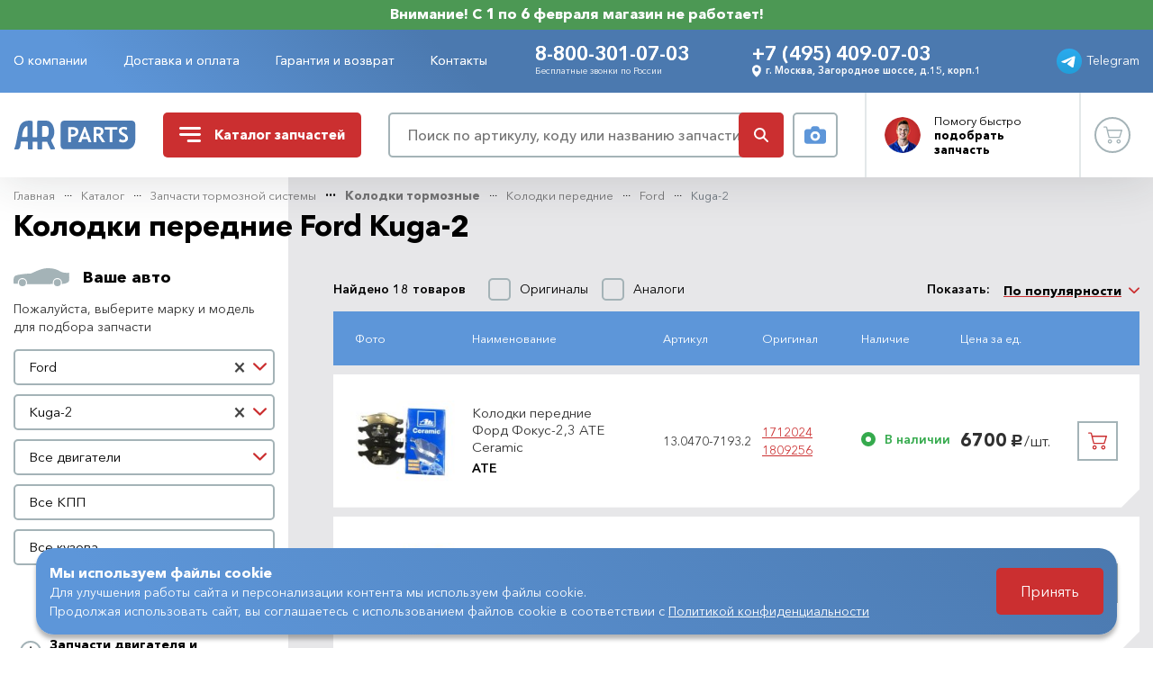

--- FILE ---
content_type: text/html; charset=UTF-8
request_url: https://www.auto-rus.ru/catalog/zapchasti-tormoza/kolodki-tormoznye/peredniye/ford/kuga-2
body_size: 47367
content:
<!DOCTYPE html> <html lang="ru"> <head> <meta charset="utf-8"/> <title>Колодки передние Ford Kuga-2 - купить в интернет-магазине AR-Parts</title> <meta name="description" content="Колодки передние Ford Kuga-2 - купить в интернет-магазине AR-Parts. Самовывоз, доставка в Москве и в регионы."/> <meta name="keywords" content="колодки передние ford kuga-2, ar-parts"/> <meta name="csrf-token" content="CFbFLFMgwRlafdGAM0ZiXxiavOktzid8OCwMuMva"/> <meta name="viewport"
          content="width=device-width, initial-scale=1, maximum-scale=1, user-scalable=no, viewport-fit=cover"/> <meta property="og:type" content="website"> <meta property="og:title" content="Колодки передние Ford Kuga-2 - купить в интернет-магазине AR-Parts"> <meta property="og:description" content="Колодки передние Ford Kuga-2 - купить в интернет-магазине AR-Parts. Самовывоз, доставка в Москве и в регионы."> <meta property="og:url" content="https://www.auto-rus.ru"> <meta property="og:image" content="https://www.auto-rus.ru/meta/social-media.jpg"> <meta property="og:site_name" content="AutoRus"> <meta property="og:locale" content="ru_RU"> <link rel="apple-touch-icon" sizes="180x180" href="https://www.auto-rus.ru/meta/apple-touch-icon.png"> <link rel="icon" type="image/png" sizes="32x32" href="https://www.auto-rus.ru/meta/favicon-32x32.png"> <link rel="icon" type="image/png" sizes="16x16" href="https://www.auto-rus.ru/meta/favicon-16x16.png"> <link rel="manifest" href="https://www.auto-rus.ru/meta/site.webmanifest"> <link rel="mask-icon" href="https://www.auto-rus.ru/meta/safari-pinned-tab.svg" color="#5bbad5"> <meta name="msapplication-TileColor" content="#da532c"> <meta name="theme-color" content="#ffffff"> <meta http-equiv="x-ua-compatible" content="ie=edge"/> <meta name="format-detection" content="telephone=no"> <link rel="prefetch stylesheet" href="/css/compiled/vendor.css?id=5c3977c233531b693df33a699d7c8161"> <link rel="prefetch stylesheet" href="https://www.auto-rus.ru/css/aos.css"> <link rel="prefetch stylesheet" href="https://www.auto-rus.ru/css/filepond.min.css"> <link rel="prefetch stylesheet" href="https://www.auto-rus.ru/css/filepond-plugin-image-preview.min.css"> <link rel="prefetch stylesheet" href="/css/compiled/style.css?id=af74892a9bdce435906f938310d54818"> <link rel="stylesheet" href="https://www.auto-rus.ru/css/photoswipe.css"> <link rel="stylesheet" href="/css/compiled/catalog.css?id=301e90cb22795a5684111a6d7dcf5fb2"> <link rel="stylesheet" href="/css/compiled/product.css?id=5eb6d49366ce38969f2a2e2fa807db3a"> <script src="https://api-maps.yandex.ru/3.0/?apikey=ae8004a9-eb18-4b6a-96ae-6df3914ffa53&lang=ru_RU"></script> <script defer src="/js/compiled/tag.js?id=c6aef247f9c6cecc0774d1fa431cb382"></script> </head> <body     class="shop-catalog"
> <header class="header-box flex-shrink-0 is-fixed compensate-for-scrollbar"> <div class="header-banner"> Внимание! С 1 по 6 февраля магазин не работает! </div> <div class="header-statusbar"> <div class="container"> <div class="row align-items-center"> <div class="header-offcanvas-container col-auto d-xl-none"> <button type="button"
                            class="header-offcanvas-toggle d-flex align-items-center justify-content-center"
                            data-overlay="1"
                    > Меню </button> </div> <div class="header-nav-container col d-none d-xl-flex"> <ul class="header-nav-list list-unstyled"> <li class="header-nav-item "> <a href="https://www.auto-rus.ru/o-kompanii"
           class="header-nav-link">О компании</a> </li> <li class="header-nav-item "> <a href="https://www.auto-rus.ru/dostavka-i-oplata"
           class="header-nav-link">Доставка и оплата</a> </li> <li class="header-nav-item "> <a href="https://www.auto-rus.ru/garantiya-i-vozvrat"
           class="header-nav-link">Гарантия и возврат</a> </li> <li class="header-nav-item "> <a href="https://www.auto-rus.ru/kontakty"
           class="header-nav-link">Контакты</a> </li> </ul> </div> <div class="header-contact-container col"> <div class="row align-items-center align-items-lg-start justify-content-around"> <div
                                class="header-contact-block col-smx-6 col-md-5 col-xxl-4 d-flex flex-column"> <a href="tel:88003010703"
                                   data-ya-click="HEAD_PHONE_CLICK"
                                   class="header-contact-link header-contact-primary-link">8-800-301-07-03</a> <div class="header-contact-hint d-none d-md-block">Бесплатные звонки по России</div> </div> <div class="header-contact-block col-smx-6 col-sm-6 col-md-7 col-xxl-6"> <a href="tel:+74954090703"
                                   data-ya-click="HEAD_PHONE_CLICK"
                                   data-ya-params="{ phone: '+7 (495) 409-07-03', from: 'Шапка'}"
                                   class="header-contact-link header-contact-primary-link d-none d-md-inline-block">+7 (495) 409-07-03</a> <div class="header-contact-address d-none d-smx-flex align-items-center"> <svg class="header-contact-address-media" width="14" height="16"> <use xlink:href="/images/sprite.svg#icon-balloon"></use> </svg> г. Москва, Загородное шоссе, д.15, корп.1 </div> </div> </div> </div> <div class="header-telegram-container col-auto"> <a target="_blank"
                           rel="noreferrer noopener"
                           href="https://t.me/+79104193542"
                           class="header-telegram-link d-flex align-items-center justify-content-center"
                           data-ya-click="WT_HEAD_CLICK"
                           data-ya-params="{ from: 'Шапка' }"
                        > <img src="/images/icons/icon-telegram.svg" class="header-telegram-media" width="28" height="28"
                                 alt=""> <span class="header-telegram-content d-none d-lg-inline">Telegram</span> </a> </div> </div> </div> </div> <div class="header-main"> <div class="tooltip-search"> <div class="form-row align-items-center"> <div class="col"> <form action="https://www.auto-rus.ru/search" method="GET" class="form-search"> <input type="search" class="form-search-input" value="" name="query" placeholder="Поиск" required minlength="3"> <button type="submit" class="form-search-button text-danger d-flex align-items-center justify-content-center"> <svg class="form-search-button-media" width="16" height="16"> <use xlink:href="/images/sprite.svg#icon-search"></use> </svg> </button> </form> </div> <div class="col-auto"> <button type="button" class="offcanvas-search-by-photo-button hover-ellipse search-by-photo-button d-flex align-items-center justify-content-center" data-toggle="modal" data-target="#modalSearchByPhoto"> <svg class="search-by-photo-media" width="24" height="20"> <use xlink:href="/images/sprite.svg#icon-camera"></use> </svg> </button> </div> </div> </div> <div class="container"> <div class="row align-items-center"> <div class="header-logo-container col-auto"> <a href="https://www.auto-rus.ru" class="header-logo-link d-flex align-items-center justify-content-center"> <img src="/images/logo/logo-mobile.svg" class="header-logo-media d-sm-none" width="32"
                             height="22" alt="Auto-rus"> <img src="/images/logo/logo-desktop.svg" class="header-logo-media d-none d-sm-block" width="92"
                             height="22" alt="Auto-rus"> </a> </div> <div class="header-catalog-container col-auto ml-auto ml-sm-0"> <button type="button" class="header-catalog-toggle d-flex align-items-center"> <svg class="header-catalog-media" width="24" height="17"> <use xlink:href="/images/sprite.svg#icon-bars"></use> </svg> <svg class="header-catalog-media close" xmlns="http://www.w3.org/2000/svg" fill="#fff" viewBox="0 0 320 512" width="24" height="24"> <path d="M310.6 361.4c12.5 12.5 12.5 32.75 0 45.25C304.4 412.9 296.2 416 288 416s-16.38-3.125-22.62-9.375L160 301.3L54.63 406.6C48.38 412.9 40.19 416 32 416S15.63 412.9 9.375 406.6c-12.5-12.5-12.5-32.75 0-45.25l105.4-105.4L9.375 150.6c-12.5-12.5-12.5-32.75 0-45.25s32.75-12.5 45.25 0L160 210.8l105.4-105.4c12.5-12.5 32.75-12.5 45.25 0s12.5 32.75 0 45.25l-105.4 105.4L310.6 361.4z"/> </svg> <span>Каталог <span class="d-none d-lg-inline">запчастей</span></span> </button> </div> <div class="header-search-container col-auto col-sm col-xl mr-auto mr-sm-0"> <div class="form-row align-items-center"> <div class="col"> <button type="button"
                                    class="header-search-toggle d-flex d-sm-none align-items-center justify-content-center"
                                    data-toggle="dropdown"
                                    aria-haspopup="true"
                                    aria-expanded="false"
                            > <svg class="header-search-media" width="16" height="16"> <use xlink:href="/images/sprite.svg#icon-search"></use> </svg> </button> <div class="header-search-block d-none d-sm-flex"> <form action="https://www.auto-rus.ru/search" class="form-search"> <input type="search"
                                           class="form-search-input"
                                           name="query"
                                           value=""
                                           placeholder="Поиск по артикулу, коду или названию запчасти"
                                           required
                                           minlength="3"
                                           data-ya-click="SEARCH_CLICK"
                                    > <button type="submit"
                                            class="form-search-button btn-danger d-flex align-items-center justify-content-center"> <svg class="form-search-button-media" width="16" height="16"> <use xlink:href="/images/sprite.svg#icon-search"></use> </svg> </button> </form> </div> </div> <div class="col-auto d-none d-sm-block"> <button type="button"
                                    class="search-by-photo-button hover-ellipse d-flex align-items-center justify-content-center"
                                    data-ya-click="MODAL_HEAD_OPEN_SEARCH_BY_PHOTO_CLICK"
                                    data-parent="HEAD"
                                    data-toggle="modal" data-target="#modalSearchByPhoto"> <svg class="search-by-photo-media" width="24" height="20"> <use xlink:href="/images/sprite.svg#icon-camera"></use> </svg> </button> </div> </div> </div> <div class="header-master-container col-auto d-none d-md-block"> <button type="button" class="header-master-toggle d-flex align-items-center" data-toggle="modal"
                            data-ya-click="MODAL_HEAD_MASTER_CLICK"
                            data-parent="HEAD"
                            data-target="#modalMaster"> <span class="header-master-thumbnail"> <img loading="lazy" src="/images/master/master-avatar.png" class="header-master-media"
                                     width="40" height="40" alt="Мастер"> </span> <span class="header-master-content">Помогу <span
                                class="d-none d-lg-inline">быстро</span> <br> <b>подобрать запчасть</b></span> </button> </div> <div class="header-account-container col-auto"> <a href="https://www.auto-rus.ru/cart"
       data-ya-click="SM_CART_CLICK"
       class="header-account-link hover-ellipse d-flex align-items-center justify-content-center  disabled "> <svg class="header-account-media" width="21" height="20"> <use xlink:href="/images/sprite.svg#icon-cart"></use> </svg> <span class="header-account-badge badge badge-round"
              data-sm-cart-count
        > 0 </span> </a> </div> </div> </div> </div> </header> <main class="main-box flex-shrink-0 flex-grow-1"> <section class="section-catalog section-gray"> <div class="container"> <nav id="breadcrumbs" aria-label="breadcrumb"> <ol class="breadcrumb"> <li class="breadcrumb-item"> <a href="https://www.auto-rus.ru">Главная</a> </li> <li class="breadcrumb-item"> <a href="https://www.auto-rus.ru/catalog">Каталог</a> </li> <li class="breadcrumb-item"> <a href="https://www.auto-rus.ru/catalog/zapchasti-tormoza">Запчасти тормозной системы</a> </li> <li class="breadcrumb-item"> <a href="https://www.auto-rus.ru/catalog/zapchasti-tormoza/kolodki-tormoznye">Колодки тормозные</a> </li> <li class="breadcrumb-item"> <a href="https://www.auto-rus.ru/catalog/zapchasti-tormoza/kolodki-tormoznye/peredniye">Колодки передние</a> </li> <li class="breadcrumb-item"> <a href="https://www.auto-rus.ru/catalog/zapchasti-tormoza/kolodki-tormoznye/peredniye/ford">Ford</a> </li> <li class="breadcrumb-item active" aria-current="page"> Kuga-2 </li> </ol> </nav> <div class="display-header"> <h1 class="display-title title-h1">Колодки передние Ford Kuga-2</h1> </div> <div class="row"> <div class="catalog-aside-container col-xl-3"> <div class="filter-block d-lg-flex flex-lg-column-reverse" id="filter"> <div class="filter-group d-none d-lg-block"> <div class="filter-group-header d-lg-none"> <button
        type="button"
        data-name="categoryMenu"
        class="filter-group-title filter-group-title-primary d-flex align-items-center"
    > Разделы каталога </button> </div> <div class="filter-group-content d-lg-block"> <ul class="filter-categories-list list-unstyled menu-level-1"> <li class="filter-category-item  hasChild"> <span class="d-flex"> <button type="button" class="btn-submenu"></button> <a href="https://www.auto-rus.ru/catalog/zapchasti-dvigatelya-i-podkapot/ford/kuga-2" class="filter-category-link available-for-click " > Запчасти двигателя и подкапотного пространства </a> </span> <ul class="filter-subcategories-list list-unstyled menu-level-2" style="display: none   "> <li class="filter-subcategory-item "> <a href="https://www.auto-rus.ru/catalog/zapchasti-dvigatelya-i-podkapot/remen-grm/ford/kuga-2" class="filter-subcategory-link available-for-click"> Ремни ГРМ и комплекты ГРМ </a> <ul class="filter-subcategories-list menu-level-3"> <li class="filter-subcategory-item "> <a href="https://www.auto-rus.ru/catalog/zapchasti-dvigatelya-i-podkapot/remen-grm/rolik-grm/ford/kuga-2" class="filter-subcategory-link available-for-click"> Ролики ГРМ </a> </li> </ul> </li> <li class="filter-subcategory-item "> <a href="https://www.auto-rus.ru/catalog/zapchasti-dvigatelya-i-podkapot/remni-privodnyye-komplekt/ford/kuga-2" class="filter-subcategory-link available-for-click"> Ремни приводные агрегатов </a> <ul class="filter-subcategories-list menu-level-3"> <li class="filter-subcategory-item "> <a href="https://www.auto-rus.ru/catalog/zapchasti-dvigatelya-i-podkapot/remni-privodnyye-komplekt/remen-privodnoy-generatora/ford/kuga-2" class="filter-subcategory-link available-for-click"> Ремни приводные генератора </a> </li> <li class="filter-subcategory-item "> <a href="https://www.auto-rus.ru/catalog/zapchasti-dvigatelya-i-podkapot/remni-privodnyye-komplekt/remen-privodnoy-konditsionera/ford/kuga-2" class="filter-subcategory-link available-for-click"> Ремни приводные кондиционера </a> </li> </ul> </li> <li class="filter-subcategory-item "> <a href="https://www.auto-rus.ru/catalog/zapchasti-dvigatelya-i-podkapot/nasos-vodyanoy/ford/kuga-2" class="filter-subcategory-link available-for-click"> Насосы водяные - помпы </a> </li> <li class="filter-subcategory-item "> <a href="https://www.auto-rus.ru/catalog/zapchasti-dvigatelya-i-podkapot/bachok-rasshiritel-nyy-i-kryshka/ford/kuga-2" class="filter-subcategory-link available-for-click"> Бачки расширительные и крышки </a> </li> <li class="filter-subcategory-item "> <a href="https://www.auto-rus.ru/catalog/zapchasti-dvigatelya-i-podkapot/sal-niki-dvigatelya/ford/kuga-2" class="filter-subcategory-link available-for-click"> Сальники двигателя </a> <ul class="filter-subcategories-list menu-level-3"> <li class="filter-subcategory-item "> <a href="https://www.auto-rus.ru/catalog/zapchasti-dvigatelya-i-podkapot/sal-niki-dvigatelya/kolenvala/ford/kuga-2" class="filter-subcategory-link available-for-click"> Сальники коленвала двигателя </a> </li> <li class="filter-subcategory-item "> <a href="javascript:void(0);" class="filter-subcategory-link disabled"> Сальники распредвала двигателя </a> </li> </ul> </li> <li class="filter-subcategory-item "> <a href="https://www.auto-rus.ru/catalog/zapchasti-dvigatelya-i-podkapot/klapan-egr/ford/kuga-2" class="filter-subcategory-link available-for-click"> Клапана EGR, PCV и маслоотделители </a> <ul class="filter-subcategories-list menu-level-3"> <li class="filter-subcategory-item "> <a href="javascript:void(0);" class="filter-subcategory-link disabled"> Клапана PCV </a> </li> </ul> </li> <li class="filter-subcategory-item "> <a href="https://www.auto-rus.ru/catalog/zapchasti-dvigatelya-i-podkapot/opora-podushka-dvigatelya/ford/kuga-2" class="filter-subcategory-link available-for-click"> Опоры (подушки) двигателя и КПП </a> </li> <li class="filter-subcategory-item "> <a href="javascript:void(0);" class="filter-subcategory-link disabled"> Болты коленвала и распредвалов </a> </li> <li class="filter-subcategory-item "> <a href="javascript:void(0);" class="filter-subcategory-link disabled"> Ролики приводных ремней </a> </li> <li class="filter-subcategory-item "> <a href="javascript:void(0);" class="filter-subcategory-link disabled"> Шестерни распредвалов </a> </li> <li class="filter-subcategory-item "> <a href="javascript:void(0);" class="filter-subcategory-link disabled"> Цепной газораспределительный механизм </a> </li> <li class="filter-subcategory-item "> <a href="javascript:void(0);" class="filter-subcategory-link disabled"> Термостаты </a> </li> <li class="filter-subcategory-item "> <a href="javascript:void(0);" class="filter-subcategory-link disabled"> Фланец системы охлаждения </a> </li> <li class="filter-subcategory-item "> <a href="javascript:void(0);" class="filter-subcategory-link disabled"> Радиаторы охлаждения </a> </li> <li class="filter-subcategory-item "> <a href="javascript:void(0);" class="filter-subcategory-link disabled"> Патрубки и шланги системы охлаждения и отопителя </a> </li> <li class="filter-subcategory-item "> <a href="javascript:void(0);" class="filter-subcategory-link disabled"> Прокладки системы охлаждения </a> </li> <li class="filter-subcategory-item "> <a href="javascript:void(0);" class="filter-subcategory-link disabled"> Насосы масляные </a> </li> <li class="filter-subcategory-item "> <a href="javascript:void(0);" class="filter-subcategory-link disabled"> Насосы гидроусилителя </a> </li> <li class="filter-subcategory-item "> <a href="javascript:void(0);" class="filter-subcategory-link disabled"> Трубки ГУРа </a> </li> <li class="filter-subcategory-item "> <a href="javascript:void(0);" class="filter-subcategory-link disabled"> Клапана ГРМ двигателя </a> </li> <li class="filter-subcategory-item "> <a href="javascript:void(0);" class="filter-subcategory-link disabled"> Вкладыши коленвала </a> <ul class="filter-subcategories-list menu-level-3"> <li class="filter-subcategory-item "> <a href="javascript:void(0);" class="filter-subcategory-link disabled"> Вкладыши коленвала шатунные </a> </li> <li class="filter-subcategory-item "> <a href="javascript:void(0);" class="filter-subcategory-link disabled"> Вкладыши коленвала коренные </a> </li> </ul> </li> <li class="filter-subcategory-item "> <a href="javascript:void(0);" class="filter-subcategory-link disabled"> Поршни двигателя </a> </li> <li class="filter-subcategory-item "> <a href="javascript:void(0);" class="filter-subcategory-link disabled"> Кольца поршневые </a> </li> <li class="filter-subcategory-item "> <a href="javascript:void(0);" class="filter-subcategory-link disabled"> Клапанная крышка и накладка </a> </li> <li class="filter-subcategory-item "> <a href="javascript:void(0);" class="filter-subcategory-link disabled"> Прокладки клапанной крышки </a> </li> <li class="filter-subcategory-item "> <a href="javascript:void(0);" class="filter-subcategory-link disabled"> Прокладки коллектора (системы питания и выпуска) </a> </li> <li class="filter-subcategory-item "> <a href="javascript:void(0);" class="filter-subcategory-link disabled"> Прокладки ГБЦ </a> </li> <li class="filter-subcategory-item "> <a href="javascript:void(0);" class="filter-subcategory-link disabled"> Болты головки блока цилиндров </a> </li> <li class="filter-subcategory-item "> <a href="javascript:void(0);" class="filter-subcategory-link disabled"> Колпачки маслосъемные </a> </li> <li class="filter-subcategory-item "> <a href="javascript:void(0);" class="filter-subcategory-link disabled"> Патрубок воздушного фильтра </a> </li> <li class="filter-subcategory-item "> <a href="javascript:void(0);" class="filter-subcategory-link disabled"> Крышки и клапаны бензобака </a> </li> <li class="filter-subcategory-item "> <a href="javascript:void(0);" class="filter-subcategory-link disabled"> Глушители и резонаторы </a> </li> <li class="filter-subcategory-item "> <a href="javascript:void(0);" class="filter-subcategory-link disabled"> Сайлентблоки опоры КПП </a> </li> </ul> </li> <li class="filter-category-item  hasChild"> <span class="d-flex"> <button type="button" class="btn-submenu"></button> <a href="https://www.auto-rus.ru/catalog/elektro-elementy-i-datchiki/ford/kuga-2" class="filter-category-link available-for-click " > Электрические элементы и датчики </a> </span> <ul class="filter-subcategories-list list-unstyled menu-level-2" style="display: none   "> <li class="filter-subcategory-item "> <a href="https://www.auto-rus.ru/catalog/elektro-elementy-i-datchiki/katushki-zazhiganiya/ford/kuga-2" class="filter-subcategory-link available-for-click"> Катушки зажигания </a> </li> <li class="filter-subcategory-item "> <a href="https://www.auto-rus.ru/catalog/elektro-elementy-i-datchiki/akkumulyatory/ford/kuga-2" class="filter-subcategory-link available-for-click"> Аккумуляторы </a> </li> <li class="filter-subcategory-item "> <a href="https://www.auto-rus.ru/catalog/elektro-elementy-i-datchiki/nasos-toplivnyy/ford/kuga-2" class="filter-subcategory-link available-for-click"> Насосы топливные и клапаны </a> </li> <li class="filter-subcategory-item "> <a href="https://www.auto-rus.ru/catalog/elektro-elementy-i-datchiki/datchik-temperatury/ford/kuga-2" class="filter-subcategory-link available-for-click"> Датчики температуры </a> </li> <li class="filter-subcategory-item "> <a href="https://www.auto-rus.ru/catalog/elektro-elementy-i-datchiki/datchik-davleniya-masla/ford/kuga-2" class="filter-subcategory-link available-for-click"> Датчики давления масла </a> </li> <li class="filter-subcategory-item "> <a href="https://www.auto-rus.ru/catalog/elektro-elementy-i-datchiki/lampy/ford/kuga-2" class="filter-subcategory-link available-for-click"> Лампы </a> <ul class="filter-subcategories-list menu-level-3"> <li class="filter-subcategory-item "> <a href="https://www.auto-rus.ru/catalog/elektro-elementy-i-datchiki/lampy/blizhnego-sveta/ford/kuga-2" class="filter-subcategory-link available-for-click"> Лампы ближнего света </a> </li> <li class="filter-subcategory-item "> <a href="https://www.auto-rus.ru/catalog/elektro-elementy-i-datchiki/lampy/protivotumannoy-fary/ford/kuga-2" class="filter-subcategory-link available-for-click"> Лампы противотуманной фары </a> </li> <li class="filter-subcategory-item "> <a href="javascript:void(0);" class="filter-subcategory-link disabled"> Лампы дальнего света </a> </li> <li class="filter-subcategory-item "> <a href="javascript:void(0);" class="filter-subcategory-link disabled"> Лампы габаритов и стоп-сигнала </a> </li> <li class="filter-subcategory-item "> <a href="javascript:void(0);" class="filter-subcategory-link disabled"> Лампы указателя поворота </a> </li> </ul> </li> <li class="filter-subcategory-item "> <a href="javascript:void(0);" class="filter-subcategory-link disabled"> Провода свечные высоковольтные </a> </li> <li class="filter-subcategory-item "> <a href="javascript:void(0);" class="filter-subcategory-link disabled"> Форсунки топливные </a> </li> <li class="filter-subcategory-item "> <a href="javascript:void(0);" class="filter-subcategory-link disabled"> Вентиляторы охлаждения радиатора </a> </li> <li class="filter-subcategory-item "> <a href="javascript:void(0);" class="filter-subcategory-link disabled"> Датчики дроссельной заслонки и дроссели </a> </li> <li class="filter-subcategory-item "> <a href="javascript:void(0);" class="filter-subcategory-link disabled"> Датчики абсолютного давления и массового расхода воздуха </a> </li> <li class="filter-subcategory-item "> <a href="javascript:void(0);" class="filter-subcategory-link disabled"> Датчики коленвала </a> </li> <li class="filter-subcategory-item "> <a href="javascript:void(0);" class="filter-subcategory-link disabled"> Датчики распредвала </a> </li> <li class="filter-subcategory-item "> <a href="javascript:void(0);" class="filter-subcategory-link disabled"> Клапаны электромагнитный фазорегулятора </a> <ul class="filter-subcategories-list menu-level-3"> <li class="filter-subcategory-item "> <a href="javascript:void(0);" class="filter-subcategory-link disabled"> Клапан электромагнитный фазорегулятора впускной </a> </li> <li class="filter-subcategory-item "> <a href="javascript:void(0);" class="filter-subcategory-link disabled"> Клапан электромагнитный фазорегулятора выпускной </a> </li> </ul> </li> <li class="filter-subcategory-item "> <a href="javascript:void(0);" class="filter-subcategory-link disabled"> Датчики кислорода (лямбда-зонд) </a> </li> <li class="filter-subcategory-item "> <a href="javascript:void(0);" class="filter-subcategory-link disabled"> Датчики скорости </a> </li> <li class="filter-subcategory-item "> <a href="javascript:void(0);" class="filter-subcategory-link disabled"> Клапаны управления заслонками впускного коллектора </a> </li> <li class="filter-subcategory-item "> <a href="javascript:void(0);" class="filter-subcategory-link disabled"> Генераторы </a> </li> <li class="filter-subcategory-item "> <a href="javascript:void(0);" class="filter-subcategory-link disabled"> Стартеры </a> </li> <li class="filter-subcategory-item "> <a href="javascript:void(0);" class="filter-subcategory-link disabled"> Привод стартера </a> </li> <li class="filter-subcategory-item "> <a href="javascript:void(0);" class="filter-subcategory-link disabled"> Насосы (моторы) омывателя </a> </li> <li class="filter-subcategory-item "> <a href="javascript:void(0);" class="filter-subcategory-link disabled"> Выключатели сигнала заднего хода </a> </li> <li class="filter-subcategory-item "> <a href="javascript:void(0);" class="filter-subcategory-link disabled"> Антенна и основание антенны </a> </li> <li class="filter-subcategory-item "> <a href="javascript:void(0);" class="filter-subcategory-link disabled"> Контактная группа замка зажигания </a> </li> <li class="filter-subcategory-item "> <a href="javascript:void(0);" class="filter-subcategory-link disabled"> Предохранители </a> </li> <li class="filter-subcategory-item "> <a href="javascript:void(0);" class="filter-subcategory-link disabled"> Выключатели педали сцепления </a> </li> <li class="filter-subcategory-item "> <a href="javascript:void(0);" class="filter-subcategory-link disabled"> Выключатели стоп-сигнала </a> </li> <li class="filter-subcategory-item "> <a href="javascript:void(0);" class="filter-subcategory-link disabled"> Втягивающее реле </a> </li> <li class="filter-subcategory-item "> <a href="javascript:void(0);" class="filter-subcategory-link disabled"> Регуляторы напряжения </a> </li> </ul> </li> <li class="filter-category-item  hasChild"> <span class="d-flex"> <button type="button" class="btn-submenu"></button> <a href="javascript:void(0);" class="filter-category-link  " > Кузовные запчасти, оптика, стекла </a> </span> <ul class="filter-subcategories-list list-unstyled menu-level-2" style="display: none   "> <li class="filter-subcategory-item "> <a href="javascript:void(0);" class="filter-subcategory-link disabled"> Защита картера двигателя </a> </li> <li class="filter-subcategory-item "> <a href="javascript:void(0);" class="filter-subcategory-link disabled"> Капоты </a> </li> <li class="filter-subcategory-item "> <a href="javascript:void(0);" class="filter-subcategory-link disabled"> Петли капота </a> </li> <li class="filter-subcategory-item "> <a href="javascript:void(0);" class="filter-subcategory-link disabled"> Крыло переднее </a> </li> <li class="filter-subcategory-item "> <a href="javascript:void(0);" class="filter-subcategory-link disabled"> Рамка радиатора </a> </li> <li class="filter-subcategory-item "> <a href="javascript:void(0);" class="filter-subcategory-link disabled"> Дефлектор (защита) бампера переднего </a> </li> <li class="filter-subcategory-item "> <a href="javascript:void(0);" class="filter-subcategory-link disabled"> Бампер передний </a> </li> <li class="filter-subcategory-item "> <a href="javascript:void(0);" class="filter-subcategory-link disabled"> Спойлер бампера (юбка) </a> </li> <li class="filter-subcategory-item "> <a href="javascript:void(0);" class="filter-subcategory-link disabled"> Кронштейны бампера </a> </li> <li class="filter-subcategory-item "> <a href="javascript:void(0);" class="filter-subcategory-link disabled"> Бампер задний </a> </li> <li class="filter-subcategory-item "> <a href="javascript:void(0);" class="filter-subcategory-link disabled"> Облицовка и молдинги бампера </a> </li> <li class="filter-subcategory-item "> <a href="javascript:void(0);" class="filter-subcategory-link disabled"> Облицовка радиатора и решетки бампера </a> </li> <li class="filter-subcategory-item "> <a href="javascript:void(0);" class="filter-subcategory-link disabled"> Стекло лобовое </a> </li> <li class="filter-subcategory-item "> <a href="javascript:void(0);" class="filter-subcategory-link disabled"> Двери </a> </li> <li class="filter-subcategory-item "> <a href="javascript:void(0);" class="filter-subcategory-link disabled"> Тросы замков дверей </a> </li> <li class="filter-subcategory-item "> <a href="javascript:void(0);" class="filter-subcategory-link disabled"> Фары </a> </li> <li class="filter-subcategory-item "> <a href="javascript:void(0);" class="filter-subcategory-link disabled"> Фонарь задний и плафоны освещения номера </a> </li> <li class="filter-subcategory-item "> <a href="javascript:void(0);" class="filter-subcategory-link disabled"> Повторитель поворота </a> </li> <li class="filter-subcategory-item "> <a href="javascript:void(0);" class="filter-subcategory-link disabled"> Зеркала </a> </li> <li class="filter-subcategory-item "> <a href="javascript:void(0);" class="filter-subcategory-link disabled"> Зеркальный элемент </a> </li> <li class="filter-subcategory-item "> <a href="javascript:void(0);" class="filter-subcategory-link disabled"> Коврики салона </a> </li> <li class="filter-subcategory-item "> <a href="javascript:void(0);" class="filter-subcategory-link disabled"> Брызговики </a> </li> <li class="filter-subcategory-item "> <a href="javascript:void(0);" class="filter-subcategory-link disabled"> Подкрылки передние </a> </li> <li class="filter-subcategory-item "> <a href="javascript:void(0);" class="filter-subcategory-link disabled"> Подкрылки задние </a> </li> <li class="filter-subcategory-item "> <a href="javascript:void(0);" class="filter-subcategory-link disabled"> Стеклоочиститель и компоненты </a> </li> <li class="filter-subcategory-item "> <a href="javascript:void(0);" class="filter-subcategory-link disabled"> Форсунка омывателя </a> </li> <li class="filter-subcategory-item "> <a href="javascript:void(0);" class="filter-subcategory-link disabled"> Бачок омывателя и крышка </a> </li> <li class="filter-subcategory-item "> <a href="javascript:void(0);" class="filter-subcategory-link disabled"> Амортизаторы багажника </a> </li> <li class="filter-subcategory-item "> <a href="javascript:void(0);" class="filter-subcategory-link disabled"> Замки багажника, капота и привод </a> </li> <li class="filter-subcategory-item "> <a href="javascript:void(0);" class="filter-subcategory-link disabled"> Крюк буксировочный </a> </li> <li class="filter-subcategory-item "> <a href="javascript:void(0);" class="filter-subcategory-link disabled"> Панель стеклоочистителя </a> </li> <li class="filter-subcategory-item "> <a href="javascript:void(0);" class="filter-subcategory-link disabled"> Уплотнитель стекла двери </a> </li> <li class="filter-subcategory-item "> <a href="javascript:void(0);" class="filter-subcategory-link disabled"> Накладка двери задка </a> </li> <li class="filter-subcategory-item "> <a href="javascript:void(0);" class="filter-subcategory-link disabled"> Пороги </a> </li> <li class="filter-subcategory-item "> <a href="javascript:void(0);" class="filter-subcategory-link disabled"> Накладка порога </a> </li> <li class="filter-subcategory-item "> <a href="javascript:void(0);" class="filter-subcategory-link disabled"> Арки задних крыльев </a> </li> </ul> </li> <li class="filter-category-item  hasChild"> <span class="d-flex"> <button type="button" class="btn-submenu"></button> <a href="https://www.auto-rus.ru/catalog/zapchasti-transmisii/ford/kuga-2" class="filter-category-link available-for-click " > Запчасти трансмиссии </a> </span> <ul class="filter-subcategories-list list-unstyled menu-level-2" style="display: none   "> <li class="filter-subcategory-item "> <a href="https://www.auto-rus.ru/catalog/zapchasti-transmisii/stupitsy-i-podhisipnik-pered/ford/kuga-2" class="filter-subcategory-link available-for-click"> Ступицы и подшипники передние </a> </li> <li class="filter-subcategory-item "> <a href="https://www.auto-rus.ru/catalog/zapchasti-transmisii/stupitsy-i-podhisipnik-zad/ford/kuga-2" class="filter-subcategory-link available-for-click"> Ступицы и подшипники задние </a> </li> <li class="filter-subcategory-item "> <a href="https://www.auto-rus.ru/catalog/zapchasti-transmisii/podshipnik-poluosi-podvesnoy/ford/kuga-2" class="filter-subcategory-link available-for-click"> Подшипник полуоси подвесной </a> </li> <li class="filter-subcategory-item "> <a href="https://www.auto-rus.ru/catalog/zapchasti-transmisii/trubka-stsepleniya/ford/kuga-2" class="filter-subcategory-link available-for-click"> Трубка сцепления </a> </li> <li class="filter-subcategory-item "> <a href="https://www.auto-rus.ru/catalog/zapchasti-transmisii/gayki-kolesnyye-i-shpil-ki/ford/kuga-2" class="filter-subcategory-link available-for-click"> Гайки колесные и шпильки </a> </li> <li class="filter-subcategory-item "> <a href="https://www.auto-rus.ru/catalog/zapchasti-transmisii/pylnik-shrus/ford/kuga-2" class="filter-subcategory-link available-for-click"> Пыльник ШРУС </a> </li> <li class="filter-subcategory-item "> <a href="javascript:void(0);" class="filter-subcategory-link disabled"> Сцепление </a> </li> <li class="filter-subcategory-item "> <a href="javascript:void(0);" class="filter-subcategory-link disabled"> Подшипник выжимной </a> </li> <li class="filter-subcategory-item "> <a href="javascript:void(0);" class="filter-subcategory-link disabled"> Маховик </a> </li> <li class="filter-subcategory-item "> <a href="javascript:void(0);" class="filter-subcategory-link disabled"> Цилиндр сцепления главный </a> </li> <li class="filter-subcategory-item "> <a href="javascript:void(0);" class="filter-subcategory-link disabled"> Диски колесные </a> </li> <li class="filter-subcategory-item "> <a href="javascript:void(0);" class="filter-subcategory-link disabled"> Привод ШРУС </a> </li> <li class="filter-subcategory-item "> <a href="javascript:void(0);" class="filter-subcategory-link disabled"> Граната ШРУС </a> </li> <li class="filter-subcategory-item "> <a href="javascript:void(0);" class="filter-subcategory-link disabled"> Сальник привода ШРУС </a> </li> <li class="filter-subcategory-item "> <a href="javascript:void(0);" class="filter-subcategory-link disabled"> Сальники и прокладки коробки передач </a> </li> <li class="filter-subcategory-item "> <a href="javascript:void(0);" class="filter-subcategory-link disabled"> Чехол рычага КПП </a> </li> <li class="filter-subcategory-item "> <a href="javascript:void(0);" class="filter-subcategory-link disabled"> Модуль ТСМ управления КПП </a> </li> <li class="filter-subcategory-item "> <a href="javascript:void(0);" class="filter-subcategory-link disabled"> Тросы переключения передач </a> </li> <li class="filter-subcategory-item "> <a href="javascript:void(0);" class="filter-subcategory-link disabled"> Накладки педалей </a> </li> <li class="filter-subcategory-item "> <a href="javascript:void(0);" class="filter-subcategory-link disabled"> Радиатор АКПП </a> </li> </ul> </li> <li class="filter-category-item  hasChild"> <span class="d-flex"> <button type="button" class="btn-submenu"></button> <a href="https://www.auto-rus.ru/catalog/zapchasti-podveski/ford/kuga-2" class="filter-category-link available-for-click " > Запчасти подвески и рулевого управления </a> </span> <ul class="filter-subcategories-list list-unstyled menu-level-2" style="display: none   "> <li class="filter-subcategory-item "> <a href="https://www.auto-rus.ru/catalog/zapchasti-podveski/amortizator-peredniy/ford/kuga-2" class="filter-subcategory-link available-for-click"> Амортизаторы передние </a> </li> <li class="filter-subcategory-item "> <a href="https://www.auto-rus.ru/catalog/zapchasti-podveski/podshipnik-opornyy-amortizatora-i-opora/ford/kuga-2" class="filter-subcategory-link available-for-click"> Подшипники опорные амортизатора и опоры </a> </li> <li class="filter-subcategory-item "> <a href="https://www.auto-rus.ru/catalog/zapchasti-podveski/pylniki-i-otboyniki-amortizatorov/ford/kuga-2" class="filter-subcategory-link available-for-click"> Пыльники и отбойники амортизаторов </a> </li> <li class="filter-subcategory-item "> <a href="https://www.auto-rus.ru/catalog/zapchasti-podveski/nakonechnik-rulevoy/ford/kuga-2" class="filter-subcategory-link available-for-click"> Наконечники рулевые </a> </li> <li class="filter-subcategory-item "> <a href="https://www.auto-rus.ru/catalog/zapchasti-podveski/tyaga-rulevaya-i-pylnik/ford/kuga-2" class="filter-subcategory-link available-for-click"> Тяги рулевые и пыльники рулевых тяг </a> </li> <li class="filter-subcategory-item "> <a href="https://www.auto-rus.ru/catalog/zapchasti-podveski/rychag-peredney-podveski/ford/kuga-2" class="filter-subcategory-link available-for-click"> Рычаги передней подвески </a> </li> <li class="filter-subcategory-item "> <a href="https://www.auto-rus.ru/catalog/zapchasti-podveski/opora-sharovaya/ford/kuga-2" class="filter-subcategory-link available-for-click"> Опоры шаровые передних рычагов </a> </li> <li class="filter-subcategory-item "> <a href="https://www.auto-rus.ru/catalog/zapchasti-podveski/saylentbloki-rychaga-perednego/ford/kuga-2" class="filter-subcategory-link available-for-click"> Сайлентблоки рычага переднего </a> </li> <li class="filter-subcategory-item "> <a href="https://www.auto-rus.ru/catalog/zapchasti-podveski/rychag-zadney-podveski/ford/kuga-2" class="filter-subcategory-link available-for-click"> Рычаги задней подвески </a> </li> <li class="filter-subcategory-item "> <a href="https://www.auto-rus.ru/catalog/zapchasti-podveski/saylentbloki-zadnikh-rychagov/ford/kuga-2" class="filter-subcategory-link available-for-click"> Сайлентблоки задних рычагов </a> </li> <li class="filter-subcategory-item "> <a href="https://www.auto-rus.ru/catalog/zapchasti-podveski/krepleniye-rychagov-zadney-podveski/ford/kuga-2" class="filter-subcategory-link available-for-click"> Крепление рычагов задней подвески </a> </li> <li class="filter-subcategory-item "> <a href="https://www.auto-rus.ru/catalog/zapchasti-podveski/stoyka-stabilizatora-perednego/ford/kuga-2" class="filter-subcategory-link available-for-click"> Стойки стабилизатора переднего </a> </li> <li class="filter-subcategory-item "> <a href="javascript:void(0);" class="filter-subcategory-link disabled"> Амортизаторы задние </a> </li> <li class="filter-subcategory-item "> <a href="javascript:void(0);" class="filter-subcategory-link disabled"> Пружины подвески </a> <ul class="filter-subcategories-list menu-level-3"> <li class="filter-subcategory-item "> <a href="javascript:void(0);" class="filter-subcategory-link disabled"> Пружины передней подвески </a> </li> <li class="filter-subcategory-item "> <a href="javascript:void(0);" class="filter-subcategory-link disabled"> Пружины задней подвески </a> </li> <li class="filter-subcategory-item "> <a href="javascript:void(0);" class="filter-subcategory-link disabled"> Проставки пружин подвески </a> </li> </ul> </li> <li class="filter-subcategory-item "> <a href="javascript:void(0);" class="filter-subcategory-link disabled"> Рейка рулевая </a> </li> <li class="filter-subcategory-item "> <a href="javascript:void(0);" class="filter-subcategory-link disabled"> Сайлентблок подрамника </a> </li> <li class="filter-subcategory-item "> <a href="javascript:void(0);" class="filter-subcategory-link disabled"> Стойки стабилизатора заднего </a> </li> <li class="filter-subcategory-item "> <a href="javascript:void(0);" class="filter-subcategory-link disabled"> Втулки стабилизатора </a> </li> </ul> </li> <li class="filter-category-item  hasChild"> <span class="d-flex"> <button type="button" class="btn-submenu"></button> <a href="https://www.auto-rus.ru/catalog/zapchasti-sistema-kondicionirovaniya/ford/kuga-2" class="filter-category-link available-for-click " > Запчасти системы кондиционирования и отопителя </a> </span> <ul class="filter-subcategories-list list-unstyled menu-level-2" style="display: none   "> <li class="filter-subcategory-item "> <a href="https://www.auto-rus.ru/catalog/zapchasti-sistema-kondicionirovaniya/motor-otopitelya/ford/kuga-2" class="filter-subcategory-link available-for-click"> Моторы отопителя </a> </li> <li class="filter-subcategory-item "> <a href="https://www.auto-rus.ru/catalog/zapchasti-sistema-kondicionirovaniya/rezistory-otopitelya/ford/kuga-2" class="filter-subcategory-link available-for-click"> Датчики, резисторы и реостаты </a> </li> <li class="filter-subcategory-item "> <a href="javascript:void(0);" class="filter-subcategory-link disabled"> Осушители кондиционера </a> </li> <li class="filter-subcategory-item "> <a href="javascript:void(0);" class="filter-subcategory-link disabled"> Радиаторы кондиционера </a> </li> <li class="filter-subcategory-item "> <a href="javascript:void(0);" class="filter-subcategory-link disabled"> Трубки кондиционера </a> </li> <li class="filter-subcategory-item "> <a href="javascript:void(0);" class="filter-subcategory-link disabled"> Компрессоры кондиционера </a> </li> <li class="filter-subcategory-item "> <a href="javascript:void(0);" class="filter-subcategory-link disabled"> Муфта компрессора кондиционера </a> </li> </ul> </li> <li class="filter-category-item active opened hasChild"> <span class="d-flex"> <button type="button" class="btn-submenu"></button> <a href="https://www.auto-rus.ru/catalog/zapchasti-tormoza/ford/kuga-2" class="filter-category-link available-for-click active" > Запчасти тормозной системы </a> </span> <ul class="filter-subcategories-list list-unstyled menu-level-2" style="display: block"> <li class="filter-subcategory-item active"> <a href="https://www.auto-rus.ru/catalog/zapchasti-tormoza/kolodki-tormoznye/ford/kuga-2" class="filter-subcategory-link available-for-click"> Колодки тормозные </a> <ul class="filter-subcategories-list menu-level-3"> <li class="filter-subcategory-item active"> <a href="javascript:void(0);" class="filter-subcategory-link available-for-click"> Колодки передние </a> </li> <li class="filter-subcategory-item "> <a href="https://www.auto-rus.ru/catalog/zapchasti-tormoza/kolodki-tormoznye/zadnie/ford/kuga-2" class="filter-subcategory-link available-for-click"> Колодки задние </a> <ul class="filter-subcategories-list menu-level-4"> <li class="filter-subcategory-item "> <a href="https://www.auto-rus.ru/catalog/zapchasti-tormoza/kolodki-tormoznye/zadnie/diskovye/ford/kuga-2" class="filter-subcategory-link available-for-click "> Дисковые </a> </li> <li class="filter-subcategory-item "> <a href="javascript:void(0);" class="filter-subcategory-link disabled "> Барабанные </a> </li> </ul> </li> </ul> </li> <li class="filter-subcategory-item "> <a href="https://www.auto-rus.ru/catalog/zapchasti-tormoza/diski-tormoznye/ford/kuga-2" class="filter-subcategory-link available-for-click"> Диски тормозные </a> <ul class="filter-subcategories-list menu-level-3"> <li class="filter-subcategory-item "> <a href="https://www.auto-rus.ru/catalog/zapchasti-tormoza/diski-tormoznye/perednie/ford/kuga-2" class="filter-subcategory-link available-for-click"> Диски тормозные передние </a> </li> <li class="filter-subcategory-item "> <a href="https://www.auto-rus.ru/catalog/zapchasti-tormoza/diski-tormoznye/zadnie/ford/kuga-2" class="filter-subcategory-link available-for-click"> Диски тормозные задние </a> </li> </ul> </li> <li class="filter-subcategory-item "> <a href="https://www.auto-rus.ru/catalog/zapchasti-tormoza/support-peredniy/ford/kuga-2" class="filter-subcategory-link available-for-click"> Суппорт передний </a> </li> <li class="filter-subcategory-item "> <a href="https://www.auto-rus.ru/catalog/zapchasti-tormoza/support-zadniy/ford/kuga-2" class="filter-subcategory-link available-for-click"> Суппорт задний </a> </li> <li class="filter-subcategory-item "> <a href="https://www.auto-rus.ru/catalog/zapchasti-tormoza/remkomplekty-supporta/ford/kuga-2" class="filter-subcategory-link available-for-click"> Ремкомплекты суппорта </a> </li> <li class="filter-subcategory-item "> <a href="https://www.auto-rus.ru/catalog/zapchasti-tormoza/datchik-abs/ford/kuga-2" class="filter-subcategory-link available-for-click"> Датчики АБС </a> </li> <li class="filter-subcategory-item "> <a href="javascript:void(0);" class="filter-subcategory-link disabled"> Барабаны тормозные </a> </li> <li class="filter-subcategory-item "> <a href="javascript:void(0);" class="filter-subcategory-link disabled"> Цилиндры тормозные </a> </li> <li class="filter-subcategory-item "> <a href="javascript:void(0);" class="filter-subcategory-link disabled"> Ремкомплекты барабанных тормозов </a> </li> <li class="filter-subcategory-item "> <a href="javascript:void(0);" class="filter-subcategory-link disabled"> Прижимные скобы колодок </a> </li> <li class="filter-subcategory-item "> <a href="javascript:void(0);" class="filter-subcategory-link disabled"> Шланги тормозные </a> </li> <li class="filter-subcategory-item "> <a href="javascript:void(0);" class="filter-subcategory-link disabled"> Тросы стояночного тормоза </a> </li> </ul> </li> <li class="filter-category-item  hasChild"> <span class="d-flex"> <button type="button" class="btn-submenu"></button> <a href="https://www.auto-rus.ru/catalog/zapchasti-dlya-to/ford/kuga-2" class="filter-category-link available-for-click " > Запчасти для ТО, расходники </a> </span> <ul class="filter-subcategories-list list-unstyled menu-level-2" style="display: none   "> <li class="filter-subcategory-item "> <a href="https://www.auto-rus.ru/catalog/zapchasti-dlya-to/maslo-motornoye/ford/kuga-2" class="filter-subcategory-link available-for-click"> Масло моторное </a> </li> <li class="filter-subcategory-item "> <a href="https://www.auto-rus.ru/catalog/zapchasti-dlya-to/filtr-maslyanyy/ford/kuga-2" class="filter-subcategory-link available-for-click"> Фильтр масляный </a> </li> <li class="filter-subcategory-item "> <a href="https://www.auto-rus.ru/catalog/zapchasti-dlya-to/probki-poddona-i-prokladki/ford/kuga-2" class="filter-subcategory-link available-for-click"> Пробки поддона и прокладки </a> </li> <li class="filter-subcategory-item "> <a href="https://www.auto-rus.ru/catalog/zapchasti-dlya-to/filtr-vozdushnyy/ford/kuga-2" class="filter-subcategory-link available-for-click"> Фильтр воздушный </a> </li> <li class="filter-subcategory-item "> <a href="https://www.auto-rus.ru/catalog/zapchasti-dlya-to/filtr-salonnyy/ford/kuga-2" class="filter-subcategory-link available-for-click"> Фильтр салонный </a> </li> <li class="filter-subcategory-item "> <a href="https://www.auto-rus.ru/catalog/zapchasti-dlya-to/filtr-toplivnyy/ford/kuga-2" class="filter-subcategory-link available-for-click"> Фильтр топливный </a> </li> <li class="filter-subcategory-item "> <a href="https://www.auto-rus.ru/catalog/zapchasti-dlya-to/svechi-zazhiganiya/ford/kuga-2" class="filter-subcategory-link available-for-click"> Свечи зажигания </a> </li> <li class="filter-subcategory-item "> <a href="https://www.auto-rus.ru/catalog/zapchasti-dlya-to/shchetki-stekloochistitelya/ford/kuga-2" class="filter-subcategory-link available-for-click"> Щетки стеклоочистителя переднего </a> </li> <li class="filter-subcategory-item "> <a href="https://www.auto-rus.ru/catalog/zapchasti-dlya-to/maslo-transmissionnoye-v-mkpp/ford/kuga-2" class="filter-subcategory-link available-for-click"> Масло трансмиссионное в МКПП и редукторы </a> </li> <li class="filter-subcategory-item "> <a href="https://www.auto-rus.ru/catalog/zapchasti-dlya-to/zhidkost-atf-v-gur-i-akpp/ford/kuga-2" class="filter-subcategory-link available-for-click"> Масло гидравлическое ATF в ГУР и АКПП </a> </li> <li class="filter-subcategory-item "> <a href="https://www.auto-rus.ru/catalog/zapchasti-dlya-to/antifriz/ford/kuga-2" class="filter-subcategory-link available-for-click"> Антифриз </a> </li> <li class="filter-subcategory-item "> <a href="https://www.auto-rus.ru/catalog/zapchasti-dlya-to/tormoznaya-zhidkost/ford/kuga-2" class="filter-subcategory-link available-for-click"> Тормозная жидкость </a> </li> <li class="filter-subcategory-item "> <a href="javascript:void(0);" class="filter-subcategory-link disabled"> Фильтр АКПП </a> </li> <li class="filter-subcategory-item "> <a href="javascript:void(0);" class="filter-subcategory-link disabled"> Щетка стеклоочистителя задняя </a> </li> <li class="filter-subcategory-item "> <a href="javascript:void(0);" class="filter-subcategory-link disabled"> Автохимия </a> </li> <li class="filter-subcategory-item "> <a href="javascript:void(0);" class="filter-subcategory-link disabled"> Жидкость стеклоомывателя </a> </li> </ul> </li> </ul> </div> </div> <form action="/api/v1/filter/url" method="GET" class="form-filter" > <div class="filter-group filter-group-car"> <div class="filter-group-header"> <button type="button"
                    class="filter-group-title active d-flex align-items-center"
                    data-name="categoryFilter"
                    style="color:#000;"
            > <img loading="lazy" src="/images/icons/icon-car.svg" class="filter-group-media" width="54" height="18"
                     alt="Автомобиль"> Ваше авто </button> </div> <div class="filter-group-content d-sm-block"> <div class="filter-group-subtitle">Пожалуйста, выберите марку и модель для подбора запчасти</div> <div class="form-row"> <div class="form-group col-6 col-md-4 col-xl-12 "> <label for="filter_car_brand" class="sr-only"> Марка автомобиля </label> <select id="filter_car_brand"
            name="filter[car_brand][]"
            class="custom-select"
            style="width: 100%;"
            data-placeholder="Марка автомобиля"
            data-index-number-to-reset="1"
            data-reset-next-lens="1"
            
    > <option value="">---</option> <option selected   value="ford">Ford</option> <option    value="hyundai">Hyundai</option> <option    value="kia">Kia</option> </select> </div> <div class="form-group col-6 col-md-4 col-xl-12 "> <label for="filter_car_model" class="sr-only"> Модель автомобиля </label> <select id="filter_car_model"
            name="filter[car_model][]"
            class="custom-select"
            style="width: 100%;"
            data-placeholder="Модель автомобиля"
            data-index-number-to-reset="2"
            data-reset-next-lens="1"
            
    > <option value="">---</option> <option    value="focus-2">Focus-2 (2005-2007 гг)</option> <option    value="fokus-2-rest-2008-2011">Focus-2+ (рестайлинг 2008-2011 гг)</option> <option    value="focus-3">Focus-3 (2011-...)</option> <option    value="mondeo-4">Mondeo-4 (2007-2014 гг)</option> <option    value="c-max">C-max (2004-2010)</option> <option selected   value="kuga-2">Kuga-2</option> <option    value="transit">Transit</option> </select> </div> <div class="form-group col-6 col-md-4 col-xl-12 "> <label for="filter_car_engine" class="sr-only"> Двигатель </label> <select id="filter_car_engine"
            name="filter[car_engine][]"
            class="custom-select"
            style="width: 100%;"
            data-placeholder="Все двигатели"
            data-index-number-to-reset="3"
            data-reset-next-lens="0"
            
    > <option value="">---</option> <option    value="2-5-litra">2.5 литра</option> <option    value="1-5-litra-ekobust">1.5 литра Экобуст</option> <option    value="1-6-litra-ekobust">1.6 литра Экобуст</option> </select> </div> <div class="form-group col-6 col-md-4 col-xl-12 "> <label for="filter_car_gearbox" class="sr-only"> КПП </label> <select id="filter_car_gearbox"
            name="filter[car_gearbox][]"
            class="custom-select"
            style="width: 100%;"
            data-placeholder="Все КПП"
            data-index-number-to-reset="4"
            data-reset-next-lens="0"
            disabled
    > <option value="">---</option> </select> </div> <div class="form-group col-6 col-md-4 col-xl-12 "> <label for="filter_car_body" class="sr-only"> Кузов </label> <select id="filter_car_body"
            name="filter[car_body][]"
            class="custom-select"
            style="width: 100%;"
            data-placeholder="Все кузова"
            data-index-number-to-reset="5"
            data-reset-next-lens="0"
            disabled
    > <option value="">---</option> </select> </div> <div class="col-12"> <div class="d-flex justify-content-center mt-0"> <a href="javascript:void(0)" id="reset-car" class="btn btn-reset btn-md d-flex align-items-center"> Сбросить </a> </div> </div> </div> </div> </div> <div class="filter-group filter-footer"> <input type="hidden"
               name=category_id value="107"/> <input type="hidden" name="sort" value="popular"/> <input type="hidden" name="sort" value="popular"/> <input id="filter-original-input" class ="filter-original-input" name="filter[original][original]" value="0" type="hidden"> <input id="filter-unoriginal-input" class ="filter-original-input" name="filter[original][unoriginal]" value="0" type="hidden"> </div> </form> </div> </div> <div class="catalog-typography-container col-xl-9 pl-50" id="category-content"> <div class="content-top mb-3"> </div> <div class="catalog-sort-block"> <form action="" class="form-catalog-sort"> <div class="form-row align-items-center justify-content-between"> <div class="col-auto"> <span class="form-label d-block"> Найдено 
                    18
                    товаров</span> </div> <div class="form-group col-auto col-md d-md-flex flex-md-wrap align-items-md-center mb-0 order-2 order-md-1 mt-2 mt-md-0"> <div class="d-flex flex-wrap" id="original-checkbox-wrapper"> <div class="custom-control custom-checkbox custom-control-inline"> <input type="checkbox"
                                       class="custom-control-input"
                                       data-input-in-filter="filter-original-input"
                                       data-ya-click="FILTER_ORIGINAL_SORT"
                                       id="form-catalog-sort-01"
                                    
                                    
                                > <label class="custom-control-label" for="form-catalog-sort-01">Оригиналы</label> </div> <div class="custom-control custom-checkbox custom-control-inline"> <input type="checkbox"
                                           class="custom-control-input"
                                           data-input-in-filter="filter-unoriginal-input"
                                           data-ya-click="FILTER_UNORIGINAL_SORT"
                                           id="form-catalog-sort-02"
                                        
                                        
                                    > <label class="custom-control-label" for="form-catalog-sort-02">Аналоги</label> </div> </div> </div> <div class="form-group col-auto col-sm-auto d-flex flex-wrap align-items-center mb-sm-0 order-1"> <span class="form-label d-none d-md-block">Показать:</span> <div class="d-xxl-none"> <select id="products-sort" class="custom-select-inline"
                            data-selection-css-class="select2-selection-inline"
                            data-ya-select="FILTER_SORT_BY_$option"
                    > <option value="https://www.auto-rus.ru/api/v1/filter/url?filter%5Bcar_model%5D%5B0%5D=kuga-2&amp;filter%5Bcar_brand%5D%5B0%5D=ford&amp;filter%5Bcategory%5D%5B0%5D=107&amp;sort=popular&amp;category_id=107"
                                    data-ya-option="popular"
                                selected>По популярности </option> <option value="https://www.auto-rus.ru/api/v1/filter/url?filter%5Bcar_model%5D%5B0%5D=kuga-2&amp;filter%5Bcar_brand%5D%5B0%5D=ford&amp;filter%5Bcategory%5D%5B0%5D=107&amp;sort=price_asc&amp;category_id=107"
                                    data-ya-option="price_asc"
                                >Сначала дешёвые </option> <option value="https://www.auto-rus.ru/api/v1/filter/url?filter%5Bcar_model%5D%5B0%5D=kuga-2&amp;filter%5Bcar_brand%5D%5B0%5D=ford&amp;filter%5Bcategory%5D%5B0%5D=107&amp;sort=price_desc&amp;category_id=107"
                                    data-ya-option="price_desc"
                                >Сначала дорогие </option> </select> </div> <div class="btn-group d-none d-xxl-inline-flex"> <button  type="button" class="btn-link
                                 active"
                                 data-url-sorting="https://www.auto-rus.ru/api/v1/filter/url?filter%5Bcar_model%5D%5B0%5D=kuga-2&amp;filter%5Bcar_brand%5D%5B0%5D=ford&amp;filter%5Bcategory%5D%5B0%5D=107&amp;sort=popular&amp;category_id=107"
                                 data-ya-click="FILTER_SORT_BY_POPULAR"
                        > По популярности </button> <button  type="button" class="btn-link
                                 "
                                 data-url-sorting="https://www.auto-rus.ru/api/v1/filter/url?filter%5Bcar_model%5D%5B0%5D=kuga-2&amp;filter%5Bcar_brand%5D%5B0%5D=ford&amp;filter%5Bcategory%5D%5B0%5D=107&amp;sort=price_asc&amp;category_id=107"
                                 data-ya-click="FILTER_SORT_BY_PRICE_ASC"
                        > Сначала дешёвые </button> <button  type="button" class="btn-link
                                 "
                                 data-url-sorting="https://www.auto-rus.ru/api/v1/filter/url?filter%5Bcar_model%5D%5B0%5D=kuga-2&amp;filter%5Bcar_brand%5D%5B0%5D=ford&amp;filter%5Bcategory%5D%5B0%5D=107&amp;sort=price_desc&amp;category_id=107"
                                 data-ya-click="FILTER_SORT_BY_PRICE_DESC"
                        > Сначала дорогие </button> </div> </div> </div> </form> </div> <div class="catalog-grid"> <div class="catalog-header d-none d-md-block px-4"> <div class="grid-row-7  __big-image "> <div class="catalog-header-thumbnail-container">Фото</div> <div class="catalog-header-typography-container">Наименование</div> <div class="catalog-header-vendor-code-container">Артикул</div> <div class="catalog-header-original-code-container">Оригинал</div> <div class="catalog-header-status-container">Наличие</div> <div class="catalog-header-code-container">Цена за ед.</div> <div class="col"></div> </div> </div> <div class="catalog-item"> <div class="card-catalog px-4"> <div class="grid-row-7 __big-image"> <div
                class="card-catalog-thumbnail-container"> <a href="https://www.auto-rus.ru/catalog/zapchasti-tormoza/kolodki-tormoznye/peredniye/kolodki-peredniye-ford-fokus-2-3-ate-ceramic"
                   class="card-catalog-thumbnail d-flex align-items-center justify-content-center"> <img loading="lazy" src="https://www.auto-rus.ru/uploads/products/images/catalog_page_0000470.jpeg" width="120" height="120"
                         alt="Колодки передние Форд Фокус-2,3 ATE Ceramic ATE"
                         class="card-catalog-media"> </a> </div> <div class="card-catalog-typography-container"> <a href="https://www.auto-rus.ru/catalog/zapchasti-tormoza/kolodki-tormoznye/peredniye/kolodki-peredniye-ford-fokus-2-3-ate-ceramic"
                   class="card-catalog-subtitle text-default d-flex mb-1">Колодки передние Форд Фокус-2,3 ATE Ceramic</a> <div class="card-catalog-title">ATE</div> </div> <div class="card-catalog-vendor-code-container ml-auto ml-md-0"> <div class="card-catalog-vendor-code-block"> <div class="card-catalog-subtitle text-secondary d-md-none text-right text-sm-left">Артикул</div> <div
                        class="card-catalog-vendor-code text-right text-sm-left">13.0470-7193.2</div> </div> </div> <div class="card-catalog-code-container d-none d-sm-block"> <div class="card-catalog-code-block"> <div class="card-catalog-subtitle text-secondary d-md-none">Оригинал</div> <div class="card-catalog-code d-flex flex-column align-items-start justify-content-center"> <a href="https://www.auto-rus.ru/catalog/zapchasti-tormoza/kolodki-tormoznye/peredniye/kolodki-peredniye-ford-fokus-2-3-original-komfort">1712024</a><a href="https://www.auto-rus.ru/catalog/zapchasti-tormoza/kolodki-tormoznye/peredniye/kolodki-peredniye-ford-fokus-2-3-original-ekonom">1809256</a> </div> </div> </div> <div class="w-100 d-md-none"></div> <div class="card-catalog-status-container"> <div class="card-catalog-status-block pl-2 pl-lg-0"> <div class="card-catalog-status status status-available">В наличии</div> </div> </div> <div class="card-catalog-price-container  ml-auto ml-md-0"> <div class="card-catalog-price-block"> <div class="card-catalog-price">6700<span class="rouble">руб.</span><small>/шт.</small> </div> </div> </div> <div class="card-catalog-order-container"> <div class="card-catalog-order-block d-flex justify-content-end"> <div class="btn-buy    btn-buy-sm "> <button type="button"
        class="card-product-order btn btn-outline d-flex align-items-center event-add-to-cart"
        data-product-id="489"
        data-page-info="catalog"
        data-ya-click="CATALOG_CART_ADD"
                title="Купить"
        > <span class="spinner-border text-danger  mr-0 " role="status"> <span class="sr-only">Загрузка...</span> </span> <svg class="btn-media  mr-0 " width="21" height="20"> <use xlink:href="/images/sprite.svg#icon-cart"></use> </svg> </button> <a href="https://www.auto-rus.ru/cart"
   class="card-product-order btn btn-danger d-flex align-items-center"
   data-ya-click="CATALOG_CART_LINK"
      title="Перейти в корзину"
    > <svg class="btn-media  mr-0 " width="21" height="20"> <use xlink:href="/images/sprite.svg#icon-cart-fill"></use> </svg> </a> </div> </div> </div> </div> </div> </div> <div class="catalog-item"> <div class="card-catalog px-4"> <div class="grid-row-7 __big-image"> <div
                class="card-catalog-thumbnail-container"> <a href="https://www.auto-rus.ru/catalog/zapchasti-tormoza/kolodki-tormoznye/peredniye/kolodki-peredniye-ford-fokus-2-3-ate"
                   class="card-catalog-thumbnail d-flex align-items-center justify-content-center"> <img loading="lazy" src="https://www.auto-rus.ru/uploads/products/images/catalog_page_0000057.jpeg" width="120" height="120"
                         alt="Колодки передние Форд Фокус-2,3 ATE ATE"
                         class="card-catalog-media"> </a> </div> <div class="card-catalog-typography-container"> <a href="https://www.auto-rus.ru/catalog/zapchasti-tormoza/kolodki-tormoznye/peredniye/kolodki-peredniye-ford-fokus-2-3-ate"
                   class="card-catalog-subtitle text-default d-flex mb-1">Колодки передние Форд Фокус-2,3 ATE</a> <div class="card-catalog-title">ATE</div> </div> <div class="card-catalog-vendor-code-container ml-auto ml-md-0"> <div class="card-catalog-vendor-code-block"> <div class="card-catalog-subtitle text-secondary d-md-none text-right text-sm-left">Артикул</div> <div
                        class="card-catalog-vendor-code text-right text-sm-left">13.0460-7193.2</div> </div> </div> <div class="card-catalog-code-container d-none d-sm-block"> <div class="card-catalog-code-block"> <div class="card-catalog-subtitle text-secondary d-md-none">Оригинал</div> <div class="card-catalog-code d-flex flex-column align-items-start justify-content-center"> <a href="https://www.auto-rus.ru/catalog/zapchasti-tormoza/kolodki-tormoznye/peredniye/kolodki-peredniye-ford-fokus-2-3-original-ekonom">1809256</a><a href="https://www.auto-rus.ru/catalog/zapchasti-tormoza/kolodki-tormoznye/peredniye/kolodki-peredniye-ford-fokus-2-3-original-komfort">1712024</a> </div> </div> </div> <div class="w-100 d-md-none"></div> <div class="card-catalog-status-container"> <div class="card-catalog-status-block pl-2 pl-lg-0"> <div class="card-catalog-status status status-available">В наличии</div> </div> </div> <div class="card-catalog-price-container  ml-auto ml-md-0"> <div class="card-catalog-price-block"> <div class="card-catalog-price">4950<span class="rouble">руб.</span><small>/шт.</small> </div> </div> </div> <div class="card-catalog-order-container"> <div class="card-catalog-order-block d-flex justify-content-end"> <div class="btn-buy    btn-buy-sm "> <button type="button"
        class="card-product-order btn btn-outline d-flex align-items-center event-add-to-cart"
        data-product-id="69"
        data-page-info="catalog"
        data-ya-click="CATALOG_CART_ADD"
                title="Купить"
        > <span class="spinner-border text-danger  mr-0 " role="status"> <span class="sr-only">Загрузка...</span> </span> <svg class="btn-media  mr-0 " width="21" height="20"> <use xlink:href="/images/sprite.svg#icon-cart"></use> </svg> </button> <a href="https://www.auto-rus.ru/cart"
   class="card-product-order btn btn-danger d-flex align-items-center"
   data-ya-click="CATALOG_CART_LINK"
      title="Перейти в корзину"
    > <svg class="btn-media  mr-0 " width="21" height="20"> <use xlink:href="/images/sprite.svg#icon-cart-fill"></use> </svg> </a> </div> </div> </div> </div> </div> </div> <div class="catalog-item"> <div class="card-catalog px-4"> <div class="grid-row-7 __big-image"> <div
                class="card-catalog-thumbnail-container"> <a href="https://www.auto-rus.ru/catalog/zapchasti-tormoza/kolodki-tormoznye/peredniye/kolodki-peredniye-ford-fokus-2-3-trw"
                   class="card-catalog-thumbnail d-flex align-items-center justify-content-center"> <img loading="lazy" src="https://www.auto-rus.ru/uploads/products/images/catalog_page_0000059.jpeg" width="120" height="120"
                         alt="Колодки передние Форд Фокус-2,3 TRW TRW"
                         class="card-catalog-media"> </a> </div> <div class="card-catalog-typography-container"> <a href="https://www.auto-rus.ru/catalog/zapchasti-tormoza/kolodki-tormoznye/peredniye/kolodki-peredniye-ford-fokus-2-3-trw"
                   class="card-catalog-subtitle text-default d-flex mb-1">Колодки передние Форд Фокус-2,3 TRW</a> <div class="card-catalog-title">TRW</div> </div> <div class="card-catalog-vendor-code-container ml-auto ml-md-0"> <div class="card-catalog-vendor-code-block"> <div class="card-catalog-subtitle text-secondary d-md-none text-right text-sm-left">Артикул</div> <div
                        class="card-catalog-vendor-code text-right text-sm-left">GDB1583</div> </div> </div> <div class="card-catalog-code-container d-none d-sm-block"> <div class="card-catalog-code-block"> <div class="card-catalog-subtitle text-secondary d-md-none">Оригинал</div> <div class="card-catalog-code d-flex flex-column align-items-start justify-content-center"> <a href="https://www.auto-rus.ru/catalog/zapchasti-tormoza/kolodki-tormoznye/peredniye/kolodki-peredniye-ford-fokus-2-3-original-komfort">1712024</a><a href="https://www.auto-rus.ru/catalog/zapchasti-tormoza/kolodki-tormoznye/peredniye/kolodki-peredniye-ford-fokus-2-3-original-ekonom">1809256</a> </div> </div> </div> <div class="w-100 d-md-none"></div> <div class="card-catalog-status-container"> <div class="card-catalog-status-block pl-2 pl-lg-0"> <div class="card-catalog-status status status-available">В наличии</div> </div> </div> <div class="card-catalog-price-container  ml-auto ml-md-0"> <div class="card-catalog-price-block"> <div class="card-catalog-price">3400<span class="rouble">руб.</span><small>/шт.</small> </div> </div> </div> <div class="card-catalog-order-container"> <div class="card-catalog-order-block d-flex justify-content-end"> <div class="btn-buy    btn-buy-sm "> <button type="button"
        class="card-product-order btn btn-outline d-flex align-items-center event-add-to-cart"
        data-product-id="71"
        data-page-info="catalog"
        data-ya-click="CATALOG_CART_ADD"
                title="Купить"
        > <span class="spinner-border text-danger  mr-0 " role="status"> <span class="sr-only">Загрузка...</span> </span> <svg class="btn-media  mr-0 " width="21" height="20"> <use xlink:href="/images/sprite.svg#icon-cart"></use> </svg> </button> <a href="https://www.auto-rus.ru/cart"
   class="card-product-order btn btn-danger d-flex align-items-center"
   data-ya-click="CATALOG_CART_LINK"
      title="Перейти в корзину"
    > <svg class="btn-media  mr-0 " width="21" height="20"> <use xlink:href="/images/sprite.svg#icon-cart-fill"></use> </svg> </a> </div> </div> </div> </div> </div> </div> <div class="catalog-item"> <div class="card-catalog px-4"> <div class="grid-row-7 __big-image"> <div
                class="card-catalog-thumbnail-container"> <a href="https://www.auto-rus.ru/catalog/zapchasti-tormoza/kolodki-tormoznye/peredniye/kolodki-peredniye-ford-fokus-2-3-brembo"
                   class="card-catalog-thumbnail d-flex align-items-center justify-content-center"> <img loading="lazy" src="https://www.auto-rus.ru/uploads/products/images/catalog_page_0000188.jpeg" width="120" height="120"
                         alt="Колодки тормозные передние Форд Фокус-2,3 Brembo Brembo"
                         class="card-catalog-media"> </a> </div> <div class="card-catalog-typography-container"> <a href="https://www.auto-rus.ru/catalog/zapchasti-tormoza/kolodki-tormoznye/peredniye/kolodki-peredniye-ford-fokus-2-3-brembo"
                   class="card-catalog-subtitle text-default d-flex mb-1">Колодки тормозные передние Форд Фокус-2,3 Brembo</a> <div class="card-catalog-title">Brembo</div> </div> <div class="card-catalog-vendor-code-container ml-auto ml-md-0"> <div class="card-catalog-vendor-code-block"> <div class="card-catalog-subtitle text-secondary d-md-none text-right text-sm-left">Артикул</div> <div
                        class="card-catalog-vendor-code text-right text-sm-left">P24061</div> </div> </div> <div class="card-catalog-code-container d-none d-sm-block"> <div class="card-catalog-code-block"> <div class="card-catalog-subtitle text-secondary d-md-none">Оригинал</div> <div class="card-catalog-code d-flex flex-column align-items-start justify-content-center"> <a href="https://www.auto-rus.ru/catalog/zapchasti-tormoza/kolodki-tormoznye/peredniye/kolodki-peredniye-ford-fokus-2-3-original-ekonom">1809256</a><a href="https://www.auto-rus.ru/catalog/zapchasti-tormoza/kolodki-tormoznye/peredniye/kolodki-peredniye-ford-fokus-2-3-original-komfort">1712024</a> </div> </div> </div> <div class="w-100 d-md-none"></div> <div class="card-catalog-status-container"> <div class="card-catalog-status-block pl-2 pl-lg-0"> <div class="card-catalog-status status status-available">В наличии</div> </div> </div> <div class="card-catalog-price-container  ml-auto ml-md-0"> <div class="card-catalog-price-block"> <div class="card-catalog-price">2800<span class="rouble">руб.</span><small>/шт.</small> </div> </div> </div> <div class="card-catalog-order-container"> <div class="card-catalog-order-block d-flex justify-content-end"> <div class="btn-buy    btn-buy-sm "> <button type="button"
        class="card-product-order btn btn-outline d-flex align-items-center event-add-to-cart"
        data-product-id="203"
        data-page-info="catalog"
        data-ya-click="CATALOG_CART_ADD"
                title="Купить"
        > <span class="spinner-border text-danger  mr-0 " role="status"> <span class="sr-only">Загрузка...</span> </span> <svg class="btn-media  mr-0 " width="21" height="20"> <use xlink:href="/images/sprite.svg#icon-cart"></use> </svg> </button> <a href="https://www.auto-rus.ru/cart"
   class="card-product-order btn btn-danger d-flex align-items-center"
   data-ya-click="CATALOG_CART_LINK"
      title="Перейти в корзину"
    > <svg class="btn-media  mr-0 " width="21" height="20"> <use xlink:href="/images/sprite.svg#icon-cart-fill"></use> </svg> </a> </div> </div> </div> </div> </div> </div> <div class="catalog-item"> <div class="card-catalog px-4"> <div class="grid-row-7 __big-image"> <div
                class="card-catalog-thumbnail-container"> <a href="https://www.auto-rus.ru/catalog/zapchasti-tormoza/kolodki-tormoznye/peredniye/kolodki-peredniye-ford-fokus-2-3-textar"
                   class="card-catalog-thumbnail d-flex align-items-center justify-content-center"> <img loading="lazy" src="https://www.auto-rus.ru/uploads/products/images/catalog_page_0000058.jpeg" width="120" height="120"
                         alt="Колодки передние Форд Фокус-2,3 Textar Textar"
                         class="card-catalog-media"> </a> </div> <div class="card-catalog-typography-container"> <a href="https://www.auto-rus.ru/catalog/zapchasti-tormoza/kolodki-tormoznye/peredniye/kolodki-peredniye-ford-fokus-2-3-textar"
                   class="card-catalog-subtitle text-default d-flex mb-1">Колодки передние Форд Фокус-2,3 Textar</a> <div class="card-catalog-title">Textar</div> </div> <div class="card-catalog-vendor-code-container ml-auto ml-md-0"> <div class="card-catalog-vendor-code-block"> <div class="card-catalog-subtitle text-secondary d-md-none text-right text-sm-left">Артикул</div> <div
                        class="card-catalog-vendor-code text-right text-sm-left">2372301</div> </div> </div> <div class="card-catalog-code-container d-none d-sm-block"> <div class="card-catalog-code-block"> <div class="card-catalog-subtitle text-secondary d-md-none">Оригинал</div> <div class="card-catalog-code d-flex flex-column align-items-start justify-content-center"> <a href="https://www.auto-rus.ru/catalog/zapchasti-tormoza/kolodki-tormoznye/peredniye/kolodki-peredniye-ford-fokus-2-3-original-ekonom">1809256</a><a href="https://www.auto-rus.ru/catalog/zapchasti-tormoza/kolodki-tormoznye/peredniye/kolodki-peredniye-ford-fokus-2-3-original-komfort">1712024</a> </div> </div> </div> <div class="w-100 d-md-none"></div> <div class="card-catalog-status-container"> <div class="card-catalog-status-block pl-2 pl-lg-0"> <div class="card-catalog-status status status-available">В наличии</div> </div> </div> <div class="card-catalog-price-container  ml-auto ml-md-0"> <div class="card-catalog-price-block"> <div class="card-catalog-price">3100<span class="rouble">руб.</span><small>/шт.</small> </div> </div> </div> <div class="card-catalog-order-container"> <div class="card-catalog-order-block d-flex justify-content-end"> <div class="btn-buy    btn-buy-sm "> <button type="button"
        class="card-product-order btn btn-outline d-flex align-items-center event-add-to-cart"
        data-product-id="70"
        data-page-info="catalog"
        data-ya-click="CATALOG_CART_ADD"
                title="Купить"
        > <span class="spinner-border text-danger  mr-0 " role="status"> <span class="sr-only">Загрузка...</span> </span> <svg class="btn-media  mr-0 " width="21" height="20"> <use xlink:href="/images/sprite.svg#icon-cart"></use> </svg> </button> <a href="https://www.auto-rus.ru/cart"
   class="card-product-order btn btn-danger d-flex align-items-center"
   data-ya-click="CATALOG_CART_LINK"
      title="Перейти в корзину"
    > <svg class="btn-media  mr-0 " width="21" height="20"> <use xlink:href="/images/sprite.svg#icon-cart-fill"></use> </svg> </a> </div> </div> </div> </div> </div> </div> <div class="catalog-item"> <div class="card-catalog px-4"> <div class="grid-row-7 __big-image"> <div
                class="card-catalog-thumbnail-container"> <a href="https://www.auto-rus.ru/catalog/zapchasti-tormoza/kolodki-tormoznye/peredniye/kolodki-peredniye-ford-fokus-2-3-nibk"
                   class="card-catalog-thumbnail d-flex align-items-center justify-content-center"> <img loading="lazy" src="https://www.auto-rus.ru/uploads/products/images/catalog_page_0001426.jpg" width="120" height="120"
                         alt="Колодки передние Форд Фокус-2,3 Nibk NIBK"
                         class="card-catalog-media"> </a> </div> <div class="card-catalog-typography-container"> <a href="https://www.auto-rus.ru/catalog/zapchasti-tormoza/kolodki-tormoznye/peredniye/kolodki-peredniye-ford-fokus-2-3-nibk"
                   class="card-catalog-subtitle text-default d-flex mb-1">Колодки передние Форд Фокус-2,3 Nibk</a> <div class="card-catalog-title">NIBK</div> </div> <div class="card-catalog-vendor-code-container ml-auto ml-md-0"> <div class="card-catalog-vendor-code-block"> <div class="card-catalog-subtitle text-secondary d-md-none text-right text-sm-left">Артикул</div> <div
                        class="card-catalog-vendor-code text-right text-sm-left">PN0365</div> </div> </div> <div class="card-catalog-code-container d-none d-sm-block"> <div class="card-catalog-code-block"> <div class="card-catalog-subtitle text-secondary d-md-none">Оригинал</div> <div class="card-catalog-code d-flex flex-column align-items-start justify-content-center"> <a href="https://www.auto-rus.ru/catalog/zapchasti-tormoza/kolodki-tormoznye/peredniye/kolodki-peredniye-ford-fokus-2-3-original-ekonom">1809256</a><a href="https://www.auto-rus.ru/catalog/zapchasti-tormoza/kolodki-tormoznye/peredniye/kolodki-peredniye-ford-fokus-2-3-original-komfort">1712024</a> </div> </div> </div> <div class="w-100 d-md-none"></div> <div class="card-catalog-status-container"> <div class="card-catalog-status-block pl-2 pl-lg-0"> <div class="card-catalog-status status status-available">В наличии</div> </div> </div> <div class="card-catalog-price-container  ml-auto ml-md-0"> <div class="card-catalog-price-block"> <div class="card-catalog-price">3150<span class="rouble">руб.</span><small>/шт.</small> </div> </div> </div> <div class="card-catalog-order-container"> <div class="card-catalog-order-block d-flex justify-content-end"> <div class="btn-buy    btn-buy-sm "> <button type="button"
        class="card-product-order btn btn-outline d-flex align-items-center event-add-to-cart"
        data-product-id="943"
        data-page-info="catalog"
        data-ya-click="CATALOG_CART_ADD"
                title="Купить"
        > <span class="spinner-border text-danger  mr-0 " role="status"> <span class="sr-only">Загрузка...</span> </span> <svg class="btn-media  mr-0 " width="21" height="20"> <use xlink:href="/images/sprite.svg#icon-cart"></use> </svg> </button> <a href="https://www.auto-rus.ru/cart"
   class="card-product-order btn btn-danger d-flex align-items-center"
   data-ya-click="CATALOG_CART_LINK"
      title="Перейти в корзину"
    > <svg class="btn-media  mr-0 " width="21" height="20"> <use xlink:href="/images/sprite.svg#icon-cart-fill"></use> </svg> </a> </div> </div> </div> </div> </div> </div> <div class="catalog-item"> <div class="card-catalog px-4"> <div class="grid-row-7 __big-image"> <div
                class="card-catalog-thumbnail-container"> <a href="https://www.auto-rus.ru/catalog/zapchasti-tormoza/kolodki-tormoznye/peredniye/kolodki-peredniye-ford-fokus-2-3-ferodo"
                   class="card-catalog-thumbnail d-flex align-items-center justify-content-center"> <img loading="lazy" src="https://www.auto-rus.ru/uploads/products/images/catalog_page_0000180.jpeg" width="120" height="120"
                         alt="Колодки передние Форд Фокус-2,3 Ferodo Ferodo"
                         class="card-catalog-media"> </a> </div> <div class="card-catalog-typography-container"> <a href="https://www.auto-rus.ru/catalog/zapchasti-tormoza/kolodki-tormoznye/peredniye/kolodki-peredniye-ford-fokus-2-3-ferodo"
                   class="card-catalog-subtitle text-default d-flex mb-1">Колодки передние Форд Фокус-2,3 Ferodo</a> <div class="card-catalog-title">Ferodo</div> </div> <div class="card-catalog-vendor-code-container ml-auto ml-md-0"> <div class="card-catalog-vendor-code-block"> <div class="card-catalog-subtitle text-secondary d-md-none text-right text-sm-left">Артикул</div> <div
                        class="card-catalog-vendor-code text-right text-sm-left">FDB1594</div> </div> </div> <div class="card-catalog-code-container d-none d-sm-block"> <div class="card-catalog-code-block"> <div class="card-catalog-subtitle text-secondary d-md-none">Оригинал</div> <div class="card-catalog-code d-flex flex-column align-items-start justify-content-center"> <a href="https://www.auto-rus.ru/catalog/zapchasti-tormoza/kolodki-tormoznye/peredniye/kolodki-peredniye-ford-fokus-2-3-original-ekonom">1809256</a><a href="https://www.auto-rus.ru/catalog/zapchasti-tormoza/kolodki-tormoznye/peredniye/kolodki-peredniye-ford-fokus-2-3-original-komfort">1712024</a> </div> </div> </div> <div class="w-100 d-md-none"></div> <div class="card-catalog-status-container"> <div class="card-catalog-status-block pl-2 pl-lg-0"> <div class="card-catalog-status status status-available">В наличии</div> </div> </div> <div class="card-catalog-price-container  ml-auto ml-md-0"> <div class="card-catalog-price-block"> <div class="card-catalog-price">3490<span class="rouble">руб.</span><small>/шт.</small> </div> </div> </div> <div class="card-catalog-order-container"> <div class="card-catalog-order-block d-flex justify-content-end"> <div class="btn-buy    btn-buy-sm "> <button type="button"
        class="card-product-order btn btn-outline d-flex align-items-center event-add-to-cart"
        data-product-id="196"
        data-page-info="catalog"
        data-ya-click="CATALOG_CART_ADD"
                title="Купить"
        > <span class="spinner-border text-danger  mr-0 " role="status"> <span class="sr-only">Загрузка...</span> </span> <svg class="btn-media  mr-0 " width="21" height="20"> <use xlink:href="/images/sprite.svg#icon-cart"></use> </svg> </button> <a href="https://www.auto-rus.ru/cart"
   class="card-product-order btn btn-danger d-flex align-items-center"
   data-ya-click="CATALOG_CART_LINK"
      title="Перейти в корзину"
    > <svg class="btn-media  mr-0 " width="21" height="20"> <use xlink:href="/images/sprite.svg#icon-cart-fill"></use> </svg> </a> </div> </div> </div> </div> </div> </div> <div class="catalog-item"> <div class="card-catalog px-4"> <div class="grid-row-7 __big-image"> <div
                class="card-catalog-thumbnail-container"> <a href="https://www.auto-rus.ru/catalog/zapchasti-tormoza/kolodki-tormoznye/peredniye/kolodki-peredniye-ford-fokus-2-3-remsa"
                   class="card-catalog-thumbnail d-flex align-items-center justify-content-center"> <img loading="lazy" src="https://www.auto-rus.ru/uploads/products/images/catalog_page_0000056.jpeg" width="120" height="120"
                         alt="Колодки передние Форд Фокус-2,3 Remsa Remsa"
                         class="card-catalog-media"> </a> </div> <div class="card-catalog-typography-container"> <a href="https://www.auto-rus.ru/catalog/zapchasti-tormoza/kolodki-tormoznye/peredniye/kolodki-peredniye-ford-fokus-2-3-remsa"
                   class="card-catalog-subtitle text-default d-flex mb-1">Колодки передние Форд Фокус-2,3 Remsa</a> <div class="card-catalog-title">Remsa</div> </div> <div class="card-catalog-vendor-code-container ml-auto ml-md-0"> <div class="card-catalog-vendor-code-block"> <div class="card-catalog-subtitle text-secondary d-md-none text-right text-sm-left">Артикул</div> <div
                        class="card-catalog-vendor-code text-right text-sm-left">1082.00</div> </div> </div> <div class="card-catalog-code-container d-none d-sm-block"> <div class="card-catalog-code-block"> <div class="card-catalog-subtitle text-secondary d-md-none">Оригинал</div> <div class="card-catalog-code d-flex flex-column align-items-start justify-content-center"> <a href="https://www.auto-rus.ru/catalog/zapchasti-tormoza/kolodki-tormoznye/peredniye/kolodki-peredniye-ford-fokus-2-3-original-ekonom">1809256</a><a href="https://www.auto-rus.ru/catalog/zapchasti-tormoza/kolodki-tormoznye/peredniye/kolodki-peredniye-ford-fokus-2-3-original-komfort">1712024</a> </div> </div> </div> <div class="w-100 d-md-none"></div> <div class="card-catalog-status-container"> <div class="card-catalog-status-block pl-2 pl-lg-0"> <div class="card-catalog-status status status-available">В наличии</div> </div> </div> <div class="card-catalog-price-container  ml-auto ml-md-0"> <div class="card-catalog-price-block"> <div class="card-catalog-price">2400<span class="rouble">руб.</span><small>/шт.</small> </div> </div> </div> <div class="card-catalog-order-container"> <div class="card-catalog-order-block d-flex justify-content-end"> <div class="btn-buy    btn-buy-sm "> <button type="button"
        class="card-product-order btn btn-outline d-flex align-items-center event-add-to-cart"
        data-product-id="68"
        data-page-info="catalog"
        data-ya-click="CATALOG_CART_ADD"
                title="Купить"
        > <span class="spinner-border text-danger  mr-0 " role="status"> <span class="sr-only">Загрузка...</span> </span> <svg class="btn-media  mr-0 " width="21" height="20"> <use xlink:href="/images/sprite.svg#icon-cart"></use> </svg> </button> <a href="https://www.auto-rus.ru/cart"
   class="card-product-order btn btn-danger d-flex align-items-center"
   data-ya-click="CATALOG_CART_LINK"
      title="Перейти в корзину"
    > <svg class="btn-media  mr-0 " width="21" height="20"> <use xlink:href="/images/sprite.svg#icon-cart-fill"></use> </svg> </a> </div> </div> </div> </div> </div> </div> <div class="catalog-item"> <div class="card-catalog px-4"> <div class="grid-row-7 __big-image"> <div
                class="card-catalog-thumbnail-container"> <a href="https://www.auto-rus.ru/catalog/zapchasti-tormoza/kolodki-tormoznye/peredniye/kolodki-peredniye-ford-fokus-2-3-sangsin-hagen"
                   class="card-catalog-thumbnail d-flex align-items-center justify-content-center"> <img loading="lazy" src="https://www.auto-rus.ru/uploads/products/images/catalog_page_0001479.jpg" width="120" height="120"
                         alt="Колодки передние Форд Фокус-2,3 Sangsin Hagen Sangsin"
                         class="card-catalog-media"> </a> </div> <div class="card-catalog-typography-container"> <a href="https://www.auto-rus.ru/catalog/zapchasti-tormoza/kolodki-tormoznye/peredniye/kolodki-peredniye-ford-fokus-2-3-sangsin-hagen"
                   class="card-catalog-subtitle text-default d-flex mb-1">Колодки передние Форд Фокус-2,3 Sangsin Hagen</a> <div class="card-catalog-title">Sangsin</div> </div> <div class="card-catalog-vendor-code-container ml-auto ml-md-0"> <div class="card-catalog-vendor-code-block"> <div class="card-catalog-subtitle text-secondary d-md-none text-right text-sm-left">Артикул</div> <div
                        class="card-catalog-vendor-code text-right text-sm-left">GP1260</div> </div> </div> <div class="card-catalog-code-container d-none d-sm-block"> <div class="card-catalog-code-block"> <div class="card-catalog-subtitle text-secondary d-md-none">Оригинал</div> <div class="card-catalog-code d-flex flex-column align-items-start justify-content-center"> <a href="https://www.auto-rus.ru/catalog/zapchasti-tormoza/kolodki-tormoznye/peredniye/kolodki-peredniye-ford-fokus-2-3-original-komfort">1712024</a><a href="https://www.auto-rus.ru/catalog/zapchasti-tormoza/kolodki-tormoznye/peredniye/kolodki-peredniye-ford-fokus-2-3-original-ekonom">1809256</a> </div> </div> </div> <div class="w-100 d-md-none"></div> <div class="card-catalog-status-container"> <div class="card-catalog-status-block pl-2 pl-lg-0"> <div class="card-catalog-status status status-available">В наличии</div> </div> </div> <div class="card-catalog-price-container  ml-auto ml-md-0"> <div class="card-catalog-price-block"> <div class="card-catalog-price">2450<span class="rouble">руб.</span><small>/шт.</small> </div> </div> </div> <div class="card-catalog-order-container"> <div class="card-catalog-order-block d-flex justify-content-end"> <div class="btn-buy    btn-buy-sm "> <button type="button"
        class="card-product-order btn btn-outline d-flex align-items-center event-add-to-cart"
        data-product-id="4637"
        data-page-info="catalog"
        data-ya-click="CATALOG_CART_ADD"
                title="Купить"
        > <span class="spinner-border text-danger  mr-0 " role="status"> <span class="sr-only">Загрузка...</span> </span> <svg class="btn-media  mr-0 " width="21" height="20"> <use xlink:href="/images/sprite.svg#icon-cart"></use> </svg> </button> <a href="https://www.auto-rus.ru/cart"
   class="card-product-order btn btn-danger d-flex align-items-center"
   data-ya-click="CATALOG_CART_LINK"
      title="Перейти в корзину"
    > <svg class="btn-media  mr-0 " width="21" height="20"> <use xlink:href="/images/sprite.svg#icon-cart-fill"></use> </svg> </a> </div> </div> </div> </div> </div> </div> <div class="catalog-item"> <div class="card-catalog px-4"> <div class="grid-row-7 __big-image"> <div
                class="card-catalog-thumbnail-container"> <a href="https://www.auto-rus.ru/catalog/zapchasti-tormoza/kolodki-tormoznye/peredniye/kolodki-peredniye-ford-fokus-2-3-sangsin"
                   class="card-catalog-thumbnail d-flex align-items-center justify-content-center"> <img loading="lazy" src="https://www.auto-rus.ru/uploads/products/images/catalog_page_0000164.jpeg" width="120" height="120"
                         alt="Колодки передние Форд Фокус-2,3 Sangsin Hi-Q Sangsin"
                         class="card-catalog-media"> </a> </div> <div class="card-catalog-typography-container"> <a href="https://www.auto-rus.ru/catalog/zapchasti-tormoza/kolodki-tormoznye/peredniye/kolodki-peredniye-ford-fokus-2-3-sangsin"
                   class="card-catalog-subtitle text-default d-flex mb-1">Колодки передние Форд Фокус-2,3 Sangsin Hi-Q</a> <div class="card-catalog-title">Sangsin</div> </div> <div class="card-catalog-vendor-code-container ml-auto ml-md-0"> <div class="card-catalog-vendor-code-block"> <div class="card-catalog-subtitle text-secondary d-md-none text-right text-sm-left">Артикул</div> <div
                        class="card-catalog-vendor-code text-right text-sm-left">SP1260</div> </div> </div> <div class="card-catalog-code-container d-none d-sm-block"> <div class="card-catalog-code-block"> <div class="card-catalog-subtitle text-secondary d-md-none">Оригинал</div> <div class="card-catalog-code d-flex flex-column align-items-start justify-content-center"> <a href="https://www.auto-rus.ru/catalog/zapchasti-tormoza/kolodki-tormoznye/peredniye/kolodki-peredniye-ford-fokus-2-3-original-ekonom">1809256</a><a href="https://www.auto-rus.ru/catalog/zapchasti-tormoza/kolodki-tormoznye/peredniye/kolodki-peredniye-ford-fokus-2-3-original-komfort">1712024</a> </div> </div> </div> <div class="w-100 d-md-none"></div> <div class="card-catalog-status-container"> <div class="card-catalog-status-block pl-2 pl-lg-0"> <div class="card-catalog-status status status-available">В наличии</div> </div> </div> <div class="card-catalog-price-container  ml-auto ml-md-0"> <div class="card-catalog-price-block"> <div class="card-catalog-price">1890<span class="rouble">руб.</span><small>/шт.</small> </div> </div> </div> <div class="card-catalog-order-container"> <div class="card-catalog-order-block d-flex justify-content-end"> <div class="btn-buy    btn-buy-sm "> <button type="button"
        class="card-product-order btn btn-outline d-flex align-items-center event-add-to-cart"
        data-product-id="180"
        data-page-info="catalog"
        data-ya-click="CATALOG_CART_ADD"
                title="Купить"
        > <span class="spinner-border text-danger  mr-0 " role="status"> <span class="sr-only">Загрузка...</span> </span> <svg class="btn-media  mr-0 " width="21" height="20"> <use xlink:href="/images/sprite.svg#icon-cart"></use> </svg> </button> <a href="https://www.auto-rus.ru/cart"
   class="card-product-order btn btn-danger d-flex align-items-center"
   data-ya-click="CATALOG_CART_LINK"
      title="Перейти в корзину"
    > <svg class="btn-media  mr-0 " width="21" height="20"> <use xlink:href="/images/sprite.svg#icon-cart-fill"></use> </svg> </a> </div> </div> </div> </div> </div> </div> <div class="catalog-item"> <div class="card-catalog px-4"> <div class="grid-row-7 __big-image"> <div
                class="card-catalog-thumbnail-container"> <a href="https://www.auto-rus.ru/catalog/zapchasti-tormoza/kolodki-tormoznye/peredniye/kolodki-peredniye-ford-fokus-2-3-fenox"
                   class="card-catalog-thumbnail d-flex align-items-center justify-content-center"> <img loading="lazy" src="https://www.auto-rus.ru/uploads/products/images/catalog_page_0000899.jpeg" width="120" height="120"
                         alt="Колодки передние Форд Фокус-2,3 Fenox Fenox"
                         class="card-catalog-media"> </a> </div> <div class="card-catalog-typography-container"> <a href="https://www.auto-rus.ru/catalog/zapchasti-tormoza/kolodki-tormoznye/peredniye/kolodki-peredniye-ford-fokus-2-3-fenox"
                   class="card-catalog-subtitle text-default d-flex mb-1">Колодки передние Форд Фокус-2,3 Fenox</a> <div class="card-catalog-title">Fenox</div> </div> <div class="card-catalog-vendor-code-container ml-auto ml-md-0"> <div class="card-catalog-vendor-code-block"> <div class="card-catalog-subtitle text-secondary d-md-none text-right text-sm-left">Артикул</div> <div
                        class="card-catalog-vendor-code text-right text-sm-left">BP43001</div> </div> </div> <div class="card-catalog-code-container d-none d-sm-block"> <div class="card-catalog-code-block"> <div class="card-catalog-subtitle text-secondary d-md-none">Оригинал</div> <div class="card-catalog-code d-flex flex-column align-items-start justify-content-center"> <a href="https://www.auto-rus.ru/catalog/zapchasti-tormoza/kolodki-tormoznye/peredniye/kolodki-peredniye-ford-fokus-2-3-original-ekonom">1809256</a><a href="https://www.auto-rus.ru/catalog/zapchasti-tormoza/kolodki-tormoznye/peredniye/kolodki-peredniye-ford-fokus-2-3-original-komfort">1712024</a> </div> </div> </div> <div class="w-100 d-md-none"></div> <div class="card-catalog-status-container"> <div class="card-catalog-status-block pl-2 pl-lg-0"> <div class="card-catalog-status status status-available">В наличии</div> </div> </div> <div class="card-catalog-price-container  ml-auto ml-md-0"> <div class="card-catalog-price-block"> <div class="card-catalog-price">1600<span class="rouble">руб.</span><small>/шт.</small> </div> </div> </div> <div class="card-catalog-order-container"> <div class="card-catalog-order-block d-flex justify-content-end"> <div class="btn-buy    btn-buy-sm "> <button type="button"
        class="card-product-order btn btn-outline d-flex align-items-center event-add-to-cart"
        data-product-id="944"
        data-page-info="catalog"
        data-ya-click="CATALOG_CART_ADD"
                title="Купить"
        > <span class="spinner-border text-danger  mr-0 " role="status"> <span class="sr-only">Загрузка...</span> </span> <svg class="btn-media  mr-0 " width="21" height="20"> <use xlink:href="/images/sprite.svg#icon-cart"></use> </svg> </button> <a href="https://www.auto-rus.ru/cart"
   class="card-product-order btn btn-danger d-flex align-items-center"
   data-ya-click="CATALOG_CART_LINK"
      title="Перейти в корзину"
    > <svg class="btn-media  mr-0 " width="21" height="20"> <use xlink:href="/images/sprite.svg#icon-cart-fill"></use> </svg> </a> </div> </div> </div> </div> </div> </div> <div class="catalog-item"> <div class="card-catalog px-4"> <div class="grid-row-7 __big-image"> <div
                class="card-catalog-thumbnail-container"> <a href="https://www.auto-rus.ru/catalog/zapchasti-tormoza/kolodki-tormoznye/peredniye/kolodki-peredniye-ford-fokus-2-3-pilenga"
                   class="card-catalog-thumbnail d-flex align-items-center justify-content-center"> <img loading="lazy" src="https://www.auto-rus.ru/uploads/products/images/catalog_page_0000453.jpeg" width="120" height="120"
                         alt="Колодки передние Форд Фокус-2,3 Pilenga Pilenga"
                         class="card-catalog-media"> </a> </div> <div class="card-catalog-typography-container"> <a href="https://www.auto-rus.ru/catalog/zapchasti-tormoza/kolodki-tormoznye/peredniye/kolodki-peredniye-ford-fokus-2-3-pilenga"
                   class="card-catalog-subtitle text-default d-flex mb-1">Колодки передние Форд Фокус-2,3 Pilenga</a> <div class="card-catalog-title">Pilenga</div> </div> <div class="card-catalog-vendor-code-container ml-auto ml-md-0"> <div class="card-catalog-vendor-code-block"> <div class="card-catalog-subtitle text-secondary d-md-none text-right text-sm-left">Артикул</div> <div
                        class="card-catalog-vendor-code text-right text-sm-left">FDP1305</div> </div> </div> <div class="card-catalog-code-container d-none d-sm-block"> <div class="card-catalog-code-block"> <div class="card-catalog-subtitle text-secondary d-md-none">Оригинал</div> <div class="card-catalog-code d-flex flex-column align-items-start justify-content-center"> <a href="https://www.auto-rus.ru/catalog/zapchasti-tormoza/kolodki-tormoznye/peredniye/kolodki-peredniye-ford-fokus-2-3-original-ekonom">1809256</a><a href="https://www.auto-rus.ru/catalog/zapchasti-tormoza/kolodki-tormoznye/peredniye/kolodki-peredniye-ford-fokus-2-3-original-komfort">1712024</a> </div> </div> </div> <div class="w-100 d-md-none"></div> <div class="card-catalog-status-container"> <div class="card-catalog-status-block pl-2 pl-lg-0"> <div class="card-catalog-status status status-available">В наличии</div> </div> </div> <div class="card-catalog-price-container  ml-auto ml-md-0"> <div class="card-catalog-price-block"> <div class="card-catalog-price">1200<span class="rouble">руб.</span><small>/шт.</small> </div> </div> </div> <div class="card-catalog-order-container"> <div class="card-catalog-order-block d-flex justify-content-end"> <div class="btn-buy    btn-buy-sm "> <button type="button"
        class="card-product-order btn btn-outline d-flex align-items-center event-add-to-cart"
        data-product-id="469"
        data-page-info="catalog"
        data-ya-click="CATALOG_CART_ADD"
                title="Купить"
        > <span class="spinner-border text-danger  mr-0 " role="status"> <span class="sr-only">Загрузка...</span> </span> <svg class="btn-media  mr-0 " width="21" height="20"> <use xlink:href="/images/sprite.svg#icon-cart"></use> </svg> </button> <a href="https://www.auto-rus.ru/cart"
   class="card-product-order btn btn-danger d-flex align-items-center"
   data-ya-click="CATALOG_CART_LINK"
      title="Перейти в корзину"
    > <svg class="btn-media  mr-0 " width="21" height="20"> <use xlink:href="/images/sprite.svg#icon-cart-fill"></use> </svg> </a> </div> </div> </div> </div> </div> </div> <div class="catalog-item"> <div class="card-catalog px-4"> <div class="grid-row-7 __big-image"> <div
                class="card-catalog-thumbnail-container"> <a href="https://www.auto-rus.ru/catalog/zapchasti-tormoza/kolodki-tormoznye/peredniye/kolodki-peredniye-ford-kuga-2-4kh4-trw-ispaniya"
                   class="card-catalog-thumbnail d-flex align-items-center justify-content-center"> <img loading="lazy" src="https://www.auto-rus.ru/uploads/products/images/catalog_page_0001639.jpg" width="120" height="120"
                         alt="Колодки передние Форд Куга-2 4х4 TRW Испания TRW"
                         class="card-catalog-media"> </a> </div> <div class="card-catalog-typography-container"> <a href="https://www.auto-rus.ru/catalog/zapchasti-tormoza/kolodki-tormoznye/peredniye/kolodki-peredniye-ford-kuga-2-4kh4-trw-ispaniya"
                   class="card-catalog-subtitle text-default d-flex mb-1">Колодки передние Форд Куга-2 4х4 TRW Испания</a> <div class="card-catalog-title">TRW</div> </div> <div class="card-catalog-vendor-code-container ml-auto ml-md-0"> <div class="card-catalog-vendor-code-block"> <div class="card-catalog-subtitle text-secondary d-md-none text-right text-sm-left">Артикул</div> <div
                        class="card-catalog-vendor-code text-right text-sm-left">GDB2009</div> </div> </div> <div class="card-catalog-code-container d-none d-sm-block"> <div class="card-catalog-code-block"> <div class="card-catalog-subtitle text-secondary d-md-none">Оригинал</div> <div class="card-catalog-code d-flex flex-column align-items-start justify-content-center"> <a href="https://www.auto-rus.ru/catalog/zapchasti-tormoza/kolodki-tormoznye/peredniye/kolodki-peredniye-ford-kuga-2-4kh4-original">1775091</a> </div> </div> </div> <div class="w-100 d-md-none"></div> <div class="card-catalog-status-container"> <div class="card-catalog-status-block pl-2 pl-lg-0"> <div class="card-catalog-status status status-available">В наличии</div> </div> </div> <div class="card-catalog-price-container  ml-auto ml-md-0"> <div class="card-catalog-price-block"> <div class="card-catalog-price">3700<span class="rouble">руб.</span><small>/шт.</small> </div> </div> </div> <div class="card-catalog-order-container"> <div class="card-catalog-order-block d-flex justify-content-end"> <div class="btn-buy    btn-buy-sm "> <button type="button"
        class="card-product-order btn btn-outline d-flex align-items-center event-add-to-cart"
        data-product-id="4810"
        data-page-info="catalog"
        data-ya-click="CATALOG_CART_ADD"
                title="Купить"
        > <span class="spinner-border text-danger  mr-0 " role="status"> <span class="sr-only">Загрузка...</span> </span> <svg class="btn-media  mr-0 " width="21" height="20"> <use xlink:href="/images/sprite.svg#icon-cart"></use> </svg> </button> <a href="https://www.auto-rus.ru/cart"
   class="card-product-order btn btn-danger d-flex align-items-center"
   data-ya-click="CATALOG_CART_LINK"
      title="Перейти в корзину"
    > <svg class="btn-media  mr-0 " width="21" height="20"> <use xlink:href="/images/sprite.svg#icon-cart-fill"></use> </svg> </a> </div> </div> </div> </div> </div> </div> <div class="catalog-item"> <div class="card-catalog px-4"> <div class="grid-row-7 __big-image"> <div
                class="card-catalog-thumbnail-container"> <a href="https://www.auto-rus.ru/catalog/zapchasti-tormoza/kolodki-tormoznye/peredniye/kolodki-peredniye-ford-kuga-2-4kh4-sangsin"
                   class="card-catalog-thumbnail d-flex align-items-center justify-content-center"> <img loading="lazy" src="https://www.auto-rus.ru/uploads/products/images/catalog_page_0001640.jpg" width="120" height="120"
                         alt="Колодки передние Форд Куга-2 4х4 Sangsin Hi-Q Sangsin"
                         class="card-catalog-media"> </a> </div> <div class="card-catalog-typography-container"> <a href="https://www.auto-rus.ru/catalog/zapchasti-tormoza/kolodki-tormoznye/peredniye/kolodki-peredniye-ford-kuga-2-4kh4-sangsin"
                   class="card-catalog-subtitle text-default d-flex mb-1">Колодки передние Форд Куга-2 4х4 Sangsin Hi-Q</a> <div class="card-catalog-title">Sangsin</div> </div> <div class="card-catalog-vendor-code-container ml-auto ml-md-0"> <div class="card-catalog-vendor-code-block"> <div class="card-catalog-subtitle text-secondary d-md-none text-right text-sm-left">Артикул</div> <div
                        class="card-catalog-vendor-code text-right text-sm-left">SP1886</div> </div> </div> <div class="card-catalog-code-container d-none d-sm-block"> <div class="card-catalog-code-block"> <div class="card-catalog-subtitle text-secondary d-md-none">Оригинал</div> <div class="card-catalog-code d-flex flex-column align-items-start justify-content-center"> <a href="https://www.auto-rus.ru/catalog/zapchasti-tormoza/kolodki-tormoznye/peredniye/kolodki-peredniye-ford-kuga-2-4kh4-original">1775091</a> </div> </div> </div> <div class="w-100 d-md-none"></div> <div class="card-catalog-status-container"> <div class="card-catalog-status-block pl-2 pl-lg-0"> <div class="card-catalog-status status status-available">В наличии</div> </div> </div> <div class="card-catalog-price-container  ml-auto ml-md-0"> <div class="card-catalog-price-block"> <div class="card-catalog-price">2490<span class="rouble">руб.</span><small>/шт.</small> </div> </div> </div> <div class="card-catalog-order-container"> <div class="card-catalog-order-block d-flex justify-content-end"> <div class="btn-buy    btn-buy-sm "> <button type="button"
        class="card-product-order btn btn-outline d-flex align-items-center event-add-to-cart"
        data-product-id="4692"
        data-page-info="catalog"
        data-ya-click="CATALOG_CART_ADD"
                title="Купить"
        > <span class="spinner-border text-danger  mr-0 " role="status"> <span class="sr-only">Загрузка...</span> </span> <svg class="btn-media  mr-0 " width="21" height="20"> <use xlink:href="/images/sprite.svg#icon-cart"></use> </svg> </button> <a href="https://www.auto-rus.ru/cart"
   class="card-product-order btn btn-danger d-flex align-items-center"
   data-ya-click="CATALOG_CART_LINK"
      title="Перейти в корзину"
    > <svg class="btn-media  mr-0 " width="21" height="20"> <use xlink:href="/images/sprite.svg#icon-cart-fill"></use> </svg> </a> </div> </div> </div> </div> </div> </div> <div class="catalog-item"> <div class="card-catalog px-4"> <div class="grid-row-7 __big-image"> <div
                class="card-catalog-thumbnail-container"> <a href="https://www.auto-rus.ru/catalog/zapchasti-tormoza/kolodki-tormoznye/peredniye/kolodki-peredniye-ford-fokus-2-3-original-komfort"
                   class="card-catalog-thumbnail d-flex align-items-center justify-content-center"> <img loading="lazy" src="https://www.auto-rus.ru/uploads/products/images/catalog_page_0000131.jpeg" width="120" height="120"
                         alt="Колодки передние Форд Фокус-2,3 оригинал комфорт FORD"
                         class="card-catalog-media"> </a> </div> <div class="card-catalog-typography-container"> <a href="https://www.auto-rus.ru/catalog/zapchasti-tormoza/kolodki-tormoznye/peredniye/kolodki-peredniye-ford-fokus-2-3-original-komfort"
                   class="card-catalog-subtitle text-default d-flex mb-1">Колодки передние Форд Фокус-2,3 оригинал комфорт</a> <div class="card-catalog-title">FORD</div> </div> <div class="card-catalog-vendor-code-container ml-auto ml-md-0"> <div class="card-catalog-vendor-code-block"> <div class="card-catalog-subtitle text-secondary d-md-none text-right text-sm-left">Артикул</div> <div
                        class="card-catalog-vendor-code text-right text-sm-left">1712024</div> </div> </div> <div class="card-catalog-code-container d-none d-sm-block"> <div class="card-catalog-code-block"> <div class="card-catalog-subtitle text-secondary d-md-none">Оригинал</div> <div class="card-catalog-code d-flex flex-column align-items-start justify-content-center"> Это оригинал </div> </div> </div> <div class="w-100 d-md-none"></div> <div class="card-catalog-status-container"> <div class="card-catalog-status-block pl-2 pl-lg-0"> <div class="card-catalog-status status status-for-order">Под заказ</div> </div> </div> <div class="card-catalog-price-container  ml-auto ml-md-0"> <div class="card-catalog-price-block"> <div class="card-catalog-price">11900<span class="rouble">руб.</span><small>/шт.</small> </div> </div> </div> <div class="card-catalog-order-container"> <div class="card-catalog-order-block d-flex justify-content-end"> <div class="btn-pre-order"> <button type="button"
            class="card-product-order btn btn-outline d-flex align-items-center"
            data-toggle="modal"
            data-target="#modalPreOrder"
            data-product-id="143"
            data-page-info="catalog"
            data-ya-click="CATALOG_MODAL_PREORDER_CLICK"
            data-parent="CATALOG"
                        data-toggle="tooltip"
            data-placement="bottom"
            title="Предзаказ"
                > <svg xmlns="http://www.w3.org/2000/svg" width="21" height="20" viewBox="0 0 26.8 25.5" style="enable-background:new 0 0 26.8 25.5" xml:space="preserve"> <path d="M13.7 25.5c-1.1 0-2.1-.4-2.9-1.2-.5-.5-.9-1.2-1.1-1.9H4.3c-1 0-1.9-.6-2.3-1.5-.4-.9-.2-2 .4-2.8l.4-.4c1.4-1.5 2.1-3.5 2.1-5.6v-.9c0-3.9 2.6-7.3 6.2-8.4v-.1c0-1.4 1.1-2.6 2.6-2.6 1.4 0 2.6 1.1 2.6 2.6v.2c3.7 1.1 6.2 4.5 6.2 8.4v.9c0 2 .8 4 2.1 5.6l.4.4c.7.8.8 1.8.4 2.8-.4.9-1.3 1.5-2.3 1.5h-5.4c-.2.7-.6 1.4-1.1 1.9-.8.7-1.8 1.1-2.9 1.1zm-1.9-3.1c.1.2.2.4.4.5.4.4.9.6 1.5.6.5 0 1.1-.2 1.5-.6.1-.1.3-.3.4-.5h-3.8zm6-2H23c.2 0 .4-.1.5-.3.1-.2.1-.4-.1-.6l-.4-.4c-1.7-1.9-2.6-4.4-2.6-6.9v-.9c0-3.2-2.3-6-5.4-6.7l-.8-.2V2.7c0-.3-.3-.6-.6-.6s-.6.3-.6.6v1.8l-.8.2c-3.1.5-5.3 3.3-5.3 6.5v.9c0 2.5-.9 5-2.6 6.9l-.4.4c-.1.2-.2.4-.1.6.1.2.3.3.5.3h13.5z"/> </svg> </button> </div> </div> </div> </div> </div> </div> <div class="catalog-item"> <div class="card-catalog px-4"> <div class="grid-row-7 __big-image"> <div
                class="card-catalog-thumbnail-container"> <a href="https://www.auto-rus.ru/catalog/zapchasti-tormoza/kolodki-tormoznye/peredniye/kolodki-peredniye-ford-fokus-2-3-original-ekonom"
                   class="card-catalog-thumbnail d-flex align-items-center justify-content-center"> <img loading="lazy" src="https://www.auto-rus.ru/uploads/products/images/catalog_page_0000055.jpeg" width="120" height="120"
                         alt="Колодки передние Форд Фокус-2,3 оригинал эконом FORD"
                         class="card-catalog-media"> </a> </div> <div class="card-catalog-typography-container"> <a href="https://www.auto-rus.ru/catalog/zapchasti-tormoza/kolodki-tormoznye/peredniye/kolodki-peredniye-ford-fokus-2-3-original-ekonom"
                   class="card-catalog-subtitle text-default d-flex mb-1">Колодки передние Форд Фокус-2,3 оригинал эконом</a> <div class="card-catalog-title">FORD</div> </div> <div class="card-catalog-vendor-code-container ml-auto ml-md-0"> <div class="card-catalog-vendor-code-block"> <div class="card-catalog-subtitle text-secondary d-md-none text-right text-sm-left">Артикул</div> <div
                        class="card-catalog-vendor-code text-right text-sm-left">1809256</div> </div> </div> <div class="card-catalog-code-container d-none d-sm-block"> <div class="card-catalog-code-block"> <div class="card-catalog-subtitle text-secondary d-md-none">Оригинал</div> <div class="card-catalog-code d-flex flex-column align-items-start justify-content-center"> Это оригинал </div> </div> </div> <div class="w-100 d-md-none"></div> <div class="card-catalog-status-container"> <div class="card-catalog-status-block pl-2 pl-lg-0"> <div class="card-catalog-status status status-for-order">Под заказ</div> </div> </div> <div class="card-catalog-price-container  ml-auto ml-md-0"> <div class="card-catalog-price-block"> <div class="card-catalog-price">7900<span class="rouble">руб.</span><small>/шт.</small> </div> </div> </div> <div class="card-catalog-order-container"> <div class="card-catalog-order-block d-flex justify-content-end"> <div class="btn-pre-order"> <button type="button"
            class="card-product-order btn btn-outline d-flex align-items-center"
            data-toggle="modal"
            data-target="#modalPreOrder"
            data-product-id="67"
            data-page-info="catalog"
            data-ya-click="CATALOG_MODAL_PREORDER_CLICK"
            data-parent="CATALOG"
                        data-toggle="tooltip"
            data-placement="bottom"
            title="Предзаказ"
                > <svg xmlns="http://www.w3.org/2000/svg" width="21" height="20" viewBox="0 0 26.8 25.5" style="enable-background:new 0 0 26.8 25.5" xml:space="preserve"> <path d="M13.7 25.5c-1.1 0-2.1-.4-2.9-1.2-.5-.5-.9-1.2-1.1-1.9H4.3c-1 0-1.9-.6-2.3-1.5-.4-.9-.2-2 .4-2.8l.4-.4c1.4-1.5 2.1-3.5 2.1-5.6v-.9c0-3.9 2.6-7.3 6.2-8.4v-.1c0-1.4 1.1-2.6 2.6-2.6 1.4 0 2.6 1.1 2.6 2.6v.2c3.7 1.1 6.2 4.5 6.2 8.4v.9c0 2 .8 4 2.1 5.6l.4.4c.7.8.8 1.8.4 2.8-.4.9-1.3 1.5-2.3 1.5h-5.4c-.2.7-.6 1.4-1.1 1.9-.8.7-1.8 1.1-2.9 1.1zm-1.9-3.1c.1.2.2.4.4.5.4.4.9.6 1.5.6.5 0 1.1-.2 1.5-.6.1-.1.3-.3.4-.5h-3.8zm6-2H23c.2 0 .4-.1.5-.3.1-.2.1-.4-.1-.6l-.4-.4c-1.7-1.9-2.6-4.4-2.6-6.9v-.9c0-3.2-2.3-6-5.4-6.7l-.8-.2V2.7c0-.3-.3-.6-.6-.6s-.6.3-.6.6v1.8l-.8.2c-3.1.5-5.3 3.3-5.3 6.5v.9c0 2.5-.9 5-2.6 6.9l-.4.4c-.1.2-.2.4-.1.6.1.2.3.3.5.3h13.5z"/> </svg> </button> </div> </div> </div> </div> </div> </div> <div class="catalog-item"> <div class="card-catalog px-4"> <div class="grid-row-7 __big-image"> <div
                class="card-catalog-thumbnail-container"> <a href="https://www.auto-rus.ru/catalog/zapchasti-tormoza/kolodki-tormoznye/peredniye/kolodki-peredniye-ford-kuga-2-4kh4-original"
                   class="card-catalog-thumbnail d-flex align-items-center justify-content-center"> <img loading="lazy" src="https://www.auto-rus.ru/uploads/products/images/catalog_page_0000596.jpeg" width="120" height="120"
                         alt="Колодки передние Форд Куга-2 4х4 оригинал FORD"
                         class="card-catalog-media"> </a> </div> <div class="card-catalog-typography-container"> <a href="https://www.auto-rus.ru/catalog/zapchasti-tormoza/kolodki-tormoznye/peredniye/kolodki-peredniye-ford-kuga-2-4kh4-original"
                   class="card-catalog-subtitle text-default d-flex mb-1">Колодки передние Форд Куга-2 4х4 оригинал</a> <div class="card-catalog-title">FORD</div> </div> <div class="card-catalog-vendor-code-container ml-auto ml-md-0"> <div class="card-catalog-vendor-code-block"> <div class="card-catalog-subtitle text-secondary d-md-none text-right text-sm-left">Артикул</div> <div
                        class="card-catalog-vendor-code text-right text-sm-left">1775091</div> </div> </div> <div class="card-catalog-code-container d-none d-sm-block"> <div class="card-catalog-code-block"> <div class="card-catalog-subtitle text-secondary d-md-none">Оригинал</div> <div class="card-catalog-code d-flex flex-column align-items-start justify-content-center"> Это оригинал </div> </div> </div> <div class="w-100 d-md-none"></div> <div class="card-catalog-status-container"> <div class="card-catalog-status-block pl-2 pl-lg-0"> <div class="card-catalog-status status status-for-order">Под заказ</div> </div> </div> <div class="card-catalog-price-container  ml-auto ml-md-0"> <div class="card-catalog-price-block"> <div class="card-catalog-price">11400<span class="rouble">руб.</span><small>/шт.</small> </div> </div> </div> <div class="card-catalog-order-container"> <div class="card-catalog-order-block d-flex justify-content-end"> <div class="btn-pre-order"> <button type="button"
            class="card-product-order btn btn-outline d-flex align-items-center"
            data-toggle="modal"
            data-target="#modalPreOrder"
            data-product-id="623"
            data-page-info="catalog"
            data-ya-click="CATALOG_MODAL_PREORDER_CLICK"
            data-parent="CATALOG"
                        data-toggle="tooltip"
            data-placement="bottom"
            title="Предзаказ"
                > <svg xmlns="http://www.w3.org/2000/svg" width="21" height="20" viewBox="0 0 26.8 25.5" style="enable-background:new 0 0 26.8 25.5" xml:space="preserve"> <path d="M13.7 25.5c-1.1 0-2.1-.4-2.9-1.2-.5-.5-.9-1.2-1.1-1.9H4.3c-1 0-1.9-.6-2.3-1.5-.4-.9-.2-2 .4-2.8l.4-.4c1.4-1.5 2.1-3.5 2.1-5.6v-.9c0-3.9 2.6-7.3 6.2-8.4v-.1c0-1.4 1.1-2.6 2.6-2.6 1.4 0 2.6 1.1 2.6 2.6v.2c3.7 1.1 6.2 4.5 6.2 8.4v.9c0 2 .8 4 2.1 5.6l.4.4c.7.8.8 1.8.4 2.8-.4.9-1.3 1.5-2.3 1.5h-5.4c-.2.7-.6 1.4-1.1 1.9-.8.7-1.8 1.1-2.9 1.1zm-1.9-3.1c.1.2.2.4.4.5.4.4.9.6 1.5.6.5 0 1.1-.2 1.5-.6.1-.1.3-.3.4-.5h-3.8zm6-2H23c.2 0 .4-.1.5-.3.1-.2.1-.4-.1-.6l-.4-.4c-1.7-1.9-2.6-4.4-2.6-6.9v-.9c0-3.2-2.3-6-5.4-6.7l-.8-.2V2.7c0-.3-.3-.6-.6-.6s-.6.3-.6.6v1.8l-.8.2c-3.1.5-5.3 3.3-5.3 6.5v.9c0 2.5-.9 5-2.6 6.9l-.4.4c-.1.2-.2.4-.1.6.1.2.3.3.5.3h13.5z"/> </svg> </button> </div> </div> </div> </div> </div> </div> <div class="catalog-item"> <div class="card-catalog px-4"> <div class="grid-row-7 __big-image"> <div
                class="card-catalog-thumbnail-container"> <a href="https://www.auto-rus.ru/catalog/zapchasti-tormoza/kolodki-tormoznye/peredniye/kolodki-peredniye-ford-kuga-2-4kh4-remsa"
                   class="card-catalog-thumbnail d-flex align-items-center justify-content-center"> <img loading="lazy" src="https://www.auto-rus.ru/uploads/products/images/catalog_page_0001097.jpeg" width="120" height="120"
                         alt="Колодки передние Форд Куга-2 4х4 Remsa Remsa"
                         class="card-catalog-media"> </a> </div> <div class="card-catalog-typography-container"> <a href="https://www.auto-rus.ru/catalog/zapchasti-tormoza/kolodki-tormoznye/peredniye/kolodki-peredniye-ford-kuga-2-4kh4-remsa"
                   class="card-catalog-subtitle text-default d-flex mb-1">Колодки передние Форд Куга-2 4х4 Remsa</a> <div class="card-catalog-title">Remsa</div> </div> <div class="card-catalog-vendor-code-container ml-auto ml-md-0"> <div class="card-catalog-vendor-code-block"> <div class="card-catalog-subtitle text-secondary d-md-none text-right text-sm-left">Артикул</div> <div
                        class="card-catalog-vendor-code text-right text-sm-left">1510.10</div> </div> </div> <div class="card-catalog-code-container d-none d-sm-block"> <div class="card-catalog-code-block"> <div class="card-catalog-subtitle text-secondary d-md-none">Оригинал</div> <div class="card-catalog-code d-flex flex-column align-items-start justify-content-center"> <a href="https://www.auto-rus.ru/catalog/zapchasti-tormoza/kolodki-tormoznye/peredniye/kolodki-peredniye-ford-kuga-2-4kh4-original">1775091</a> </div> </div> </div> <div class="w-100 d-md-none"></div> <div class="card-catalog-status-container"> <div class="card-catalog-status-block pl-2 pl-lg-0"> <div class="card-catalog-status status status-for-order">Под заказ</div> </div> </div> <div class="card-catalog-price-container  ml-auto ml-md-0"> <div class="card-catalog-price-block"> <div class="card-catalog-price">3800<span class="rouble">руб.</span><small>/шт.</small> </div> </div> </div> <div class="card-catalog-order-container"> <div class="card-catalog-order-block d-flex justify-content-end"> <div class="btn-pre-order"> <button type="button"
            class="card-product-order btn btn-outline d-flex align-items-center"
            data-toggle="modal"
            data-target="#modalPreOrder"
            data-product-id="1166"
            data-page-info="catalog"
            data-ya-click="CATALOG_MODAL_PREORDER_CLICK"
            data-parent="CATALOG"
                        data-toggle="tooltip"
            data-placement="bottom"
            title="Предзаказ"
                > <svg xmlns="http://www.w3.org/2000/svg" width="21" height="20" viewBox="0 0 26.8 25.5" style="enable-background:new 0 0 26.8 25.5" xml:space="preserve"> <path d="M13.7 25.5c-1.1 0-2.1-.4-2.9-1.2-.5-.5-.9-1.2-1.1-1.9H4.3c-1 0-1.9-.6-2.3-1.5-.4-.9-.2-2 .4-2.8l.4-.4c1.4-1.5 2.1-3.5 2.1-5.6v-.9c0-3.9 2.6-7.3 6.2-8.4v-.1c0-1.4 1.1-2.6 2.6-2.6 1.4 0 2.6 1.1 2.6 2.6v.2c3.7 1.1 6.2 4.5 6.2 8.4v.9c0 2 .8 4 2.1 5.6l.4.4c.7.8.8 1.8.4 2.8-.4.9-1.3 1.5-2.3 1.5h-5.4c-.2.7-.6 1.4-1.1 1.9-.8.7-1.8 1.1-2.9 1.1zm-1.9-3.1c.1.2.2.4.4.5.4.4.9.6 1.5.6.5 0 1.1-.2 1.5-.6.1-.1.3-.3.4-.5h-3.8zm6-2H23c.2 0 .4-.1.5-.3.1-.2.1-.4-.1-.6l-.4-.4c-1.7-1.9-2.6-4.4-2.6-6.9v-.9c0-3.2-2.3-6-5.4-6.7l-.8-.2V2.7c0-.3-.3-.6-.6-.6s-.6.3-.6.6v1.8l-.8.2c-3.1.5-5.3 3.3-5.3 6.5v.9c0 2.5-.9 5-2.6 6.9l-.4.4c-.1.2-.2.4-.1.6.1.2.3.3.5.3h13.5z"/> </svg> </button> </div> </div> </div> </div> </div> </div> </div> <br> </div> </div> </div> </section> <section class="section-related-products py-2 section-gray"> <div class="container position-relative" data-ya-container="CATALOG_RELATED_"> <div class="section-header mb-4"> <div class="section-title title-h2">Сопутствующие товары</div> </div> <div class="featured-products-category-block d-md-none" data-ya-click="CATALOG_RELATED_TABS_CLICK"> <select class="custom-select-inline" data-selection-css-class="select2-selection-inline select2-selection-inline-xl"> <option data-id="2b53e_featured-products-tab-0"
                        value="Дисковые тормозные колодки"
                > Дисковые тормозные колодки </option> <option data-id="2b53e_featured-products-tab-1"
                        value="Диски тормозные передние для Ford, Kia, Hyundai"
                > Диски тормозные передние для Ford, Kia, Hyundai </option> </select> </div> <div class="nav-tabs-wrapper d-none d-md-block"  data-ya-click="CATALOG_RELATED_TABS_CLICK" > <ul class="swiper-container swiper-featured-products-tabs featured-products-tabs nav nav-tabs d-flex flex-nowrap" role="tablist"> <div class="swiper-wrapper"> <li class="nav-item swiper-slide" role="presentation"> <a class="nav-link  active "
       id="2b53e_featured-products-tab-0"
       data-toggle="tab"
       href="#2b53e_featured-products-pane-0"
       role="tab"
       aria-selected=" true "
       aria-controls="2b53e_featured-products-tab-0"
    > Дисковые тормозные колодки </a> </li> <li class="nav-item swiper-slide" role="presentation"> <a class="nav-link "
       id="2b53e_featured-products-tab-1"
       data-toggle="tab"
       href="#2b53e_featured-products-pane-1"
       role="tab"
       aria-selected=" false "
       aria-controls="2b53e_featured-products-tab-1"
    > Диски тормозные передние для Ford, Kia, Hyundai </a> </li> </div> </ul> <div class="swiper-featured-products-navigation swiper-navigation d-flex"> <button type="button" class="swiper-featured-products-button-prev swiper-button swiper-button-prev"> <svg class="swiper-button-media" width="24" height="12"> <use xlink:href="/images/sprite.svg#icon-long-arrow-left"></use> </svg> </button> <button type="button" class="swiper-featured-products-button-next swiper-button swiper-button-next"> <svg class="swiper-button-media" width="24" height="12"> <use xlink:href="/images/sprite.svg#icon-long-arrow-right"></use> </svg> </button> </div> </div> <div class="featured-products-content tab-content"> <div class="tab-pane fade show active"
                 id="2b53e_featured-products-pane-0"
                 role="tabpanel"
                 aria-labelledby="2b53e_featured-products-tab-0"
            > <div class="swiper-featured-products swiper-container row position-static"> <div class="swiper-wrapper"> <div class="swiper-slide col-6 col-md-4 d-flex"> <div class="card-product d-flex flex-column flex-lg-row"> <a href="https://www.auto-rus.ru/catalog/zapchasti-tormoza/kolodki-tormoznye/zadnie/diskovye/kolodki-zadniye-diskovyye-ford-fokus-2-3-kuga-2-sangsin" class="card-product-thumbnail align-self-start flex-shrink-0" data-ya-click="CATALOG_RELATED_FEATURED_PRODUCTS_LINK"> <img loading="lazy" src="https://www.auto-rus.ru/uploads/products/images/catalog_page_0000052.jpeg" alt="Колодки задние дисковые Форд Фокус-2,3, Куга-2 Sangsin Hi-Q" class="card-product-media"> </a> <div class="card-product-content d-flex flex-column flex-grow-1"> <div class="card-product-subtitle text-muted">Дисковые тормозные колодки</div> <a href="https://www.auto-rus.ru/catalog/zapchasti-tormoza/kolodki-tormoznye/zadnie/diskovye/kolodki-zadniye-diskovyye-ford-fokus-2-3-kuga-2-sangsin"
                                           class="card-product-title"
                                           data-ya-click="CATALOG_RELATED_FEATURED_PRODUCTS_LINK"
                                        > Колодки задние дисковые Форд Фокус-2,3, Куга-2 Sangsin Hi-Q </a> <ul class="card-product-attributes-list list-unstyled"> <li class="card-product-attribute-item"> <span class="card-product-attribute-title">Артикул</span> <span class="card-product-attribute-value">SP2091</span> </li> </ul> <div class="card-product-order-block d-flex align-items-center justify-content-between mt-auto"> <div class="card-product-price-block"> <span class="card-product-price">1290<span class="rouble">руб.</span><small>/к-т.</small></span> </div> <div class="btn-buy    btn-buy-sm "> <button type="button"
        class="card-product-order btn product-order btn-outline d-flex align-items-center event-add-to-cart"
        data-product-id="64"
        data-page-info="catalog"
        data-ya-click="CATALOG_RELATED_CART_ADD"
                title="Купить"
        > <span class="spinner-border text-danger  mr-0 " role="status"> <span class="sr-only">Загрузка...</span> </span> <svg class="btn-media  mr-0 " width="21" height="20"> <use xlink:href="/images/sprite.svg#icon-cart"></use> </svg> </button> <a href="https://www.auto-rus.ru/cart"
   class="card-product-order btn btn-danger d-flex align-items-center"
   data-ya-click="CATALOG_RELATED_CART_LINK"
      title="Перейти в корзину"
    > <svg class="btn-media  mr-0 " width="21" height="20"> <use xlink:href="/images/sprite.svg#icon-cart-fill"></use> </svg> </a> </div> </div> </div> </div> </div> <div class="swiper-slide col-6 col-md-4 d-flex"> <div class="card-product d-flex flex-column flex-lg-row"> <a href="https://www.auto-rus.ru/catalog/zapchasti-tormoza/kolodki-tormoznye/zadnie/diskovye/kolodki-zadniye-diskovyye-ford-fokus-2-3-kuga-2-trw" class="card-product-thumbnail align-self-start flex-shrink-0" data-ya-click="CATALOG_RELATED_FEATURED_PRODUCTS_LINK"> <img loading="lazy" src="https://www.auto-rus.ru/uploads/products/images/catalog_page_0000053.jpeg" alt="Колодки задние дисковые Форд Фокус-2,3, Куга-2 TRW" class="card-product-media"> </a> <div class="card-product-content d-flex flex-column flex-grow-1"> <div class="card-product-subtitle text-muted">Дисковые тормозные колодки</div> <a href="https://www.auto-rus.ru/catalog/zapchasti-tormoza/kolodki-tormoznye/zadnie/diskovye/kolodki-zadniye-diskovyye-ford-fokus-2-3-kuga-2-trw"
                                           class="card-product-title"
                                           data-ya-click="CATALOG_RELATED_FEATURED_PRODUCTS_LINK"
                                        > Колодки задние дисковые Форд Фокус-2,3, Куга-2 TRW </a> <ul class="card-product-attributes-list list-unstyled"> <li class="card-product-attribute-item"> <span class="card-product-attribute-title">Артикул</span> <span class="card-product-attribute-value">GDB1621</span> </li> </ul> <div class="card-product-order-block d-flex align-items-center justify-content-between mt-auto"> <div class="card-product-price-block"> <span class="card-product-price">2600<span class="rouble">руб.</span><small>/к-т.</small></span> </div> <div class="btn-buy    btn-buy-sm "> <button type="button"
        class="card-product-order btn product-order btn-outline d-flex align-items-center event-add-to-cart"
        data-product-id="65"
        data-page-info="catalog"
        data-ya-click="CATALOG_RELATED_CART_ADD"
                title="Купить"
        > <span class="spinner-border text-danger  mr-0 " role="status"> <span class="sr-only">Загрузка...</span> </span> <svg class="btn-media  mr-0 " width="21" height="20"> <use xlink:href="/images/sprite.svg#icon-cart"></use> </svg> </button> <a href="https://www.auto-rus.ru/cart"
   class="card-product-order btn btn-danger d-flex align-items-center"
   data-ya-click="CATALOG_RELATED_CART_LINK"
      title="Перейти в корзину"
    > <svg class="btn-media  mr-0 " width="21" height="20"> <use xlink:href="/images/sprite.svg#icon-cart-fill"></use> </svg> </a> </div> </div> </div> </div> </div> <div class="swiper-slide col-6 col-md-4 d-flex"> <div class="card-product d-flex flex-column flex-lg-row"> <a href="https://www.auto-rus.ru/catalog/zapchasti-tormoza/kolodki-tormoznye/zadnie/diskovye/kolodki-zadniye-diskovyye-ford-fokus-2-3-kuga-2-remsa" class="card-product-thumbnail align-self-start flex-shrink-0" data-ya-click="CATALOG_RELATED_FEATURED_PRODUCTS_LINK"> <img loading="lazy" src="https://www.auto-rus.ru/uploads/products/images/catalog_page_0000130.jpeg" alt="Колодки задние дисковые Форд Фокус-2,3, Куга-2 Remsa" class="card-product-media"> </a> <div class="card-product-content d-flex flex-column flex-grow-1"> <div class="card-product-subtitle text-muted">Дисковые тормозные колодки</div> <a href="https://www.auto-rus.ru/catalog/zapchasti-tormoza/kolodki-tormoznye/zadnie/diskovye/kolodki-zadniye-diskovyye-ford-fokus-2-3-kuga-2-remsa"
                                           class="card-product-title"
                                           data-ya-click="CATALOG_RELATED_FEATURED_PRODUCTS_LINK"
                                        > Колодки задние дисковые Форд Фокус-2,3, Куга-2 Remsa </a> <ul class="card-product-attributes-list list-unstyled"> <li class="card-product-attribute-item"> <span class="card-product-attribute-title">Артикул</span> <span class="card-product-attribute-value">084270</span> </li> </ul> <div class="card-product-order-block d-flex align-items-center justify-content-between mt-auto"> <div class="card-product-price-block"> <span class="card-product-price">2750<span class="rouble">руб.</span><small>/к-т.</small></span> </div> <div class="btn-buy    btn-buy-sm "> <button type="button"
        class="card-product-order btn product-order btn-outline d-flex align-items-center event-add-to-cart"
        data-product-id="142"
        data-page-info="catalog"
        data-ya-click="CATALOG_RELATED_CART_ADD"
                title="Купить"
        > <span class="spinner-border text-danger  mr-0 " role="status"> <span class="sr-only">Загрузка...</span> </span> <svg class="btn-media  mr-0 " width="21" height="20"> <use xlink:href="/images/sprite.svg#icon-cart"></use> </svg> </button> <a href="https://www.auto-rus.ru/cart"
   class="card-product-order btn btn-danger d-flex align-items-center"
   data-ya-click="CATALOG_RELATED_CART_LINK"
      title="Перейти в корзину"
    > <svg class="btn-media  mr-0 " width="21" height="20"> <use xlink:href="/images/sprite.svg#icon-cart-fill"></use> </svg> </a> </div> </div> </div> </div> </div> <div class="swiper-slide col-6 col-md-4 d-flex"> <div class="card-product d-flex flex-column flex-lg-row"> <a href="https://www.auto-rus.ru/catalog/zapchasti-tormoza/kolodki-tormoznye/zadnie/diskovye/kolodki-zadniye-diskovyye-ford-fokus-2-3-kuga-2-ate" class="card-product-thumbnail align-self-start flex-shrink-0" data-ya-click="CATALOG_RELATED_FEATURED_PRODUCTS_LINK"> <img loading="lazy" src="https://www.auto-rus.ru/uploads/products/images/catalog_page_0000156.jpeg" alt="Колодки задние дисковые Форд Фокус-2,3, Куга-2 ATE" class="card-product-media"> </a> <div class="card-product-content d-flex flex-column flex-grow-1"> <div class="card-product-subtitle text-muted">Дисковые тормозные колодки</div> <a href="https://www.auto-rus.ru/catalog/zapchasti-tormoza/kolodki-tormoznye/zadnie/diskovye/kolodki-zadniye-diskovyye-ford-fokus-2-3-kuga-2-ate"
                                           class="card-product-title"
                                           data-ya-click="CATALOG_RELATED_FEATURED_PRODUCTS_LINK"
                                        > Колодки задние дисковые Форд Фокус-2,3, Куга-2 ATE </a> <ul class="card-product-attributes-list list-unstyled"> <li class="card-product-attribute-item"> <span class="card-product-attribute-title">Артикул</span> <span class="card-product-attribute-value">13.0460-7194.2</span> </li> </ul> <div class="card-product-order-block d-flex align-items-center justify-content-between mt-auto"> <div class="card-product-price-block"> <span class="card-product-price">3900<span class="rouble">руб.</span><small>/к-т.</small></span> </div> <div class="btn-buy    btn-buy-sm "> <button type="button"
        class="card-product-order btn product-order btn-outline d-flex align-items-center event-add-to-cart"
        data-product-id="169"
        data-page-info="catalog"
        data-ya-click="CATALOG_RELATED_CART_ADD"
                title="Купить"
        > <span class="spinner-border text-danger  mr-0 " role="status"> <span class="sr-only">Загрузка...</span> </span> <svg class="btn-media  mr-0 " width="21" height="20"> <use xlink:href="/images/sprite.svg#icon-cart"></use> </svg> </button> <a href="https://www.auto-rus.ru/cart"
   class="card-product-order btn btn-danger d-flex align-items-center"
   data-ya-click="CATALOG_RELATED_CART_LINK"
      title="Перейти в корзину"
    > <svg class="btn-media  mr-0 " width="21" height="20"> <use xlink:href="/images/sprite.svg#icon-cart-fill"></use> </svg> </a> </div> </div> </div> </div> </div> <div class="swiper-slide col-6 col-md-4 d-flex"> <div class="card-product d-flex flex-column flex-lg-row"> <a href="https://www.auto-rus.ru/catalog/zapchasti-tormoza/kolodki-tormoznye/zadnie/diskovye/kolodki-zadniye-diskovyye-ford-fokus-2-3-kuga-2-brembo" class="card-product-thumbnail align-self-start flex-shrink-0" data-ya-click="CATALOG_RELATED_FEATURED_PRODUCTS_LINK"> <img loading="lazy" src="https://www.auto-rus.ru/uploads/products/images/catalog_page_0000187.jpeg" alt="Колодки задние дисковые Форд Фокус-2,3, Куга-2 Brembo" class="card-product-media"> </a> <div class="card-product-content d-flex flex-column flex-grow-1"> <div class="card-product-subtitle text-muted">Дисковые тормозные колодки</div> <a href="https://www.auto-rus.ru/catalog/zapchasti-tormoza/kolodki-tormoznye/zadnie/diskovye/kolodki-zadniye-diskovyye-ford-fokus-2-3-kuga-2-brembo"
                                           class="card-product-title"
                                           data-ya-click="CATALOG_RELATED_FEATURED_PRODUCTS_LINK"
                                        > Колодки задние дисковые Форд Фокус-2,3, Куга-2 Brembo </a> <ul class="card-product-attributes-list list-unstyled"> <li class="card-product-attribute-item"> <span class="card-product-attribute-title">Артикул</span> <span class="card-product-attribute-value">P59042</span> </li> </ul> <div class="card-product-order-block d-flex align-items-center justify-content-between mt-auto"> <div class="card-product-price-block"> <span class="card-product-price">1980<span class="rouble">руб.</span><small>/к-т.</small></span> </div> <div class="btn-buy    btn-buy-sm "> <button type="button"
        class="card-product-order btn product-order btn-outline d-flex align-items-center event-add-to-cart"
        data-product-id="202"
        data-page-info="catalog"
        data-ya-click="CATALOG_RELATED_CART_ADD"
                title="Купить"
        > <span class="spinner-border text-danger  mr-0 " role="status"> <span class="sr-only">Загрузка...</span> </span> <svg class="btn-media  mr-0 " width="21" height="20"> <use xlink:href="/images/sprite.svg#icon-cart"></use> </svg> </button> <a href="https://www.auto-rus.ru/cart"
   class="card-product-order btn btn-danger d-flex align-items-center"
   data-ya-click="CATALOG_RELATED_CART_LINK"
      title="Перейти в корзину"
    > <svg class="btn-media  mr-0 " width="21" height="20"> <use xlink:href="/images/sprite.svg#icon-cart-fill"></use> </svg> </a> </div> </div> </div> </div> </div> <div class="swiper-slide col-6 col-md-4 d-flex"> <div class="card-product d-flex flex-column flex-lg-row"> <a href="https://www.auto-rus.ru/catalog/zapchasti-tormoza/kolodki-tormoznye/zadnie/diskovye/kolodki-zadniye-diskovyye-ford-fokus-2-3-kuga-2-pilenga" class="card-product-thumbnail align-self-start flex-shrink-0" data-ya-click="CATALOG_RELATED_FEATURED_PRODUCTS_LINK"> <img loading="lazy" src="https://www.auto-rus.ru/uploads/products/images/catalog_page_0000454.jpeg" alt="Колодки задние дисковые Форд Фокус-2,3, Куга-2 Pilenga" class="card-product-media"> </a> <div class="card-product-content d-flex flex-column flex-grow-1"> <div class="card-product-subtitle text-muted">Дисковые тормозные колодки</div> <a href="https://www.auto-rus.ru/catalog/zapchasti-tormoza/kolodki-tormoznye/zadnie/diskovye/kolodki-zadniye-diskovyye-ford-fokus-2-3-kuga-2-pilenga"
                                           class="card-product-title"
                                           data-ya-click="CATALOG_RELATED_FEATURED_PRODUCTS_LINK"
                                        > Колодки задние дисковые Форд Фокус-2,3, Куга-2 Pilenga </a> <ul class="card-product-attributes-list list-unstyled"> <li class="card-product-attribute-item"> <span class="card-product-attribute-title">Артикул</span> <span class="card-product-attribute-value">FDP1621</span> </li> </ul> <div class="card-product-order-block d-flex align-items-center justify-content-between mt-auto"> <div class="card-product-price-block"> <span class="card-product-price">950<span class="rouble">руб.</span><small>/к-т.</small></span> </div> <div class="btn-buy    btn-buy-sm "> <button type="button"
        class="card-product-order btn product-order btn-outline d-flex align-items-center event-add-to-cart"
        data-product-id="470"
        data-page-info="catalog"
        data-ya-click="CATALOG_RELATED_CART_ADD"
                title="Купить"
        > <span class="spinner-border text-danger  mr-0 " role="status"> <span class="sr-only">Загрузка...</span> </span> <svg class="btn-media  mr-0 " width="21" height="20"> <use xlink:href="/images/sprite.svg#icon-cart"></use> </svg> </button> <a href="https://www.auto-rus.ru/cart"
   class="card-product-order btn btn-danger d-flex align-items-center"
   data-ya-click="CATALOG_RELATED_CART_LINK"
      title="Перейти в корзину"
    > <svg class="btn-media  mr-0 " width="21" height="20"> <use xlink:href="/images/sprite.svg#icon-cart-fill"></use> </svg> </a> </div> </div> </div> </div> </div> <div class="swiper-slide col-6 col-md-4 d-flex"> <div class="card-product d-flex flex-column flex-lg-row"> <a href="https://www.auto-rus.ru/catalog/zapchasti-tormoza/kolodki-tormoznye/zadnie/diskovye/kolodki-zadniye-diskovyye-ford-kuga-2-elektroruchnik-mondeo-5-remsa" class="card-product-thumbnail align-self-start flex-shrink-0" data-ya-click="CATALOG_RELATED_FEATURED_PRODUCTS_LINK"> <img loading="lazy" src="https://www.auto-rus.ru/uploads/products/images/catalog_page_0001275.jpeg" alt="Колодки задние дисковые Форд Куга-2 электроручник, Мондео-5 Remsa" class="card-product-media"> </a> <div class="card-product-content d-flex flex-column flex-grow-1"> <div class="card-product-subtitle text-muted">Дисковые тормозные колодки</div> <a href="https://www.auto-rus.ru/catalog/zapchasti-tormoza/kolodki-tormoznye/zadnie/diskovye/kolodki-zadniye-diskovyye-ford-kuga-2-elektroruchnik-mondeo-5-remsa"
                                           class="card-product-title"
                                           data-ya-click="CATALOG_RELATED_FEATURED_PRODUCTS_LINK"
                                        > Колодки задние дисковые Форд Куга-2 электроручник, Мондео-5 Remsa </a> <ul class="card-product-attributes-list list-unstyled"> <li class="card-product-attribute-item"> <span class="card-product-attribute-title">Артикул</span> <span class="card-product-attribute-value">155112</span> </li> </ul> <div class="card-product-order-block d-flex align-items-center justify-content-between mt-auto"> <div class="card-product-price-block"> <span class="card-product-price">2950<span class="rouble">руб.</span><small>/к-т.</small></span> </div> <div class="btn-buy    btn-buy-sm "> <button type="button"
        class="card-product-order btn product-order btn-outline d-flex align-items-center event-add-to-cart"
        data-product-id="1359"
        data-page-info="catalog"
        data-ya-click="CATALOG_RELATED_CART_ADD"
                title="Купить"
        > <span class="spinner-border text-danger  mr-0 " role="status"> <span class="sr-only">Загрузка...</span> </span> <svg class="btn-media  mr-0 " width="21" height="20"> <use xlink:href="/images/sprite.svg#icon-cart"></use> </svg> </button> <a href="https://www.auto-rus.ru/cart"
   class="card-product-order btn btn-danger d-flex align-items-center"
   data-ya-click="CATALOG_RELATED_CART_LINK"
      title="Перейти в корзину"
    > <svg class="btn-media  mr-0 " width="21" height="20"> <use xlink:href="/images/sprite.svg#icon-cart-fill"></use> </svg> </a> </div> </div> </div> </div> </div> <div class="swiper-slide col-6 col-md-4 d-flex"> <div class="card-product d-flex flex-column flex-lg-row"> <a href="https://www.auto-rus.ru/catalog/zapchasti-tormoza/kolodki-tormoznye/zadnie/diskovye/kolodki-zadniye-diskovyye-ford-kuga-2-elektroruchnik-mondeo-5-sangsin" class="card-product-thumbnail align-self-start flex-shrink-0" data-ya-click="CATALOG_RELATED_FEATURED_PRODUCTS_LINK"> <img loading="lazy" src="https://www.auto-rus.ru/uploads/products/images/catalog_page_0001649.jpg" alt="Колодки задние дисковые Форд Куга-2 электроручник, Мондео-5 Sangsin" class="card-product-media"> </a> <div class="card-product-content d-flex flex-column flex-grow-1"> <div class="card-product-subtitle text-muted">Дисковые тормозные колодки</div> <a href="https://www.auto-rus.ru/catalog/zapchasti-tormoza/kolodki-tormoznye/zadnie/diskovye/kolodki-zadniye-diskovyye-ford-kuga-2-elektroruchnik-mondeo-5-sangsin"
                                           class="card-product-title"
                                           data-ya-click="CATALOG_RELATED_FEATURED_PRODUCTS_LINK"
                                        > Колодки задние дисковые Форд Куга-2 электроручник, Мондео-5 Sangsin </a> <ul class="card-product-attributes-list list-unstyled"> <li class="card-product-attribute-item"> <span class="card-product-attribute-title">Артикул</span> <span class="card-product-attribute-value">SP4171</span> </li> </ul> <div class="card-product-order-block d-flex align-items-center justify-content-between mt-auto"> <div class="card-product-price-block"> <span class="card-product-price">1590<span class="rouble">руб.</span><small>/к-т.</small></span> </div> <div class="btn-buy    btn-buy-sm "> <button type="button"
        class="card-product-order btn product-order btn-outline d-flex align-items-center event-add-to-cart"
        data-product-id="4710"
        data-page-info="catalog"
        data-ya-click="CATALOG_RELATED_CART_ADD"
                title="Купить"
        > <span class="spinner-border text-danger  mr-0 " role="status"> <span class="sr-only">Загрузка...</span> </span> <svg class="btn-media  mr-0 " width="21" height="20"> <use xlink:href="/images/sprite.svg#icon-cart"></use> </svg> </button> <a href="https://www.auto-rus.ru/cart"
   class="card-product-order btn btn-danger d-flex align-items-center"
   data-ya-click="CATALOG_RELATED_CART_LINK"
      title="Перейти в корзину"
    > <svg class="btn-media  mr-0 " width="21" height="20"> <use xlink:href="/images/sprite.svg#icon-cart-fill"></use> </svg> </a> </div> </div> </div> </div> </div> <div class="swiper-slide col-6 col-md-4 d-flex"> <div class="card-product d-flex flex-column flex-lg-row"> <a href="https://www.auto-rus.ru/catalog/zapchasti-tormoza/kolodki-tormoznye/zadnie/diskovye/kolodki-zadniye-diskovyye-ford-fokus-2-3-kuga-2-sangsin-hagen" class="card-product-thumbnail align-self-start flex-shrink-0" data-ya-click="CATALOG_RELATED_FEATURED_PRODUCTS_LINK"> <img loading="lazy" src="https://www.auto-rus.ru/images/common/no-image/no-image-200x200.png" alt="Колодки задние дисковые Форд Фокус-2,3, Куга-2 Sangsin Hagen" class="card-product-media"> </a> <div class="card-product-content d-flex flex-column flex-grow-1"> <div class="card-product-subtitle text-muted">Дисковые тормозные колодки</div> <a href="https://www.auto-rus.ru/catalog/zapchasti-tormoza/kolodki-tormoznye/zadnie/diskovye/kolodki-zadniye-diskovyye-ford-fokus-2-3-kuga-2-sangsin-hagen"
                                           class="card-product-title"
                                           data-ya-click="CATALOG_RELATED_FEATURED_PRODUCTS_LINK"
                                        > Колодки задние дисковые Форд Фокус-2,3, Куга-2 Sangsin Hagen </a> <ul class="card-product-attributes-list list-unstyled"> <li class="card-product-attribute-item"> <span class="card-product-attribute-title">Артикул</span> <span class="card-product-attribute-value">GP2091</span> </li> </ul> <div class="card-product-order-block d-flex align-items-center justify-content-between mt-auto"> <div class="card-product-price-block"> <span class="card-product-price">1790<span class="rouble">руб.</span><small>/к-т.</small></span> </div> <div class="btn-buy    btn-buy-sm "> <button type="button"
        class="card-product-order btn product-order btn-outline d-flex align-items-center event-add-to-cart"
        data-product-id="4717"
        data-page-info="catalog"
        data-ya-click="CATALOG_RELATED_CART_ADD"
                title="Купить"
        > <span class="spinner-border text-danger  mr-0 " role="status"> <span class="sr-only">Загрузка...</span> </span> <svg class="btn-media  mr-0 " width="21" height="20"> <use xlink:href="/images/sprite.svg#icon-cart"></use> </svg> </button> <a href="https://www.auto-rus.ru/cart"
   class="card-product-order btn btn-danger d-flex align-items-center"
   data-ya-click="CATALOG_RELATED_CART_LINK"
      title="Перейти в корзину"
    > <svg class="btn-media  mr-0 " width="21" height="20"> <use xlink:href="/images/sprite.svg#icon-cart-fill"></use> </svg> </a> </div> </div> </div> </div> </div> <div class="swiper-slide col-6 col-md-4 d-flex"> <div class="card-product d-flex flex-column flex-lg-row"> <a href="https://www.auto-rus.ru/catalog/zapchasti-tormoza/kolodki-tormoznye/zadnie/diskovye/kolodki-zadniye-diskovyye-ford-fokus-2-3-kuga-2-original-ekonom" class="card-product-thumbnail align-self-start flex-shrink-0" data-ya-click="CATALOG_RELATED_FEATURED_PRODUCTS_LINK"> <img loading="lazy" src="https://www.auto-rus.ru/uploads/products/images/catalog_page_0000054.jpeg" alt="Колодки задние дисковые Форд Фокус-2,3, Куга-2 оригинал эконом" class="card-product-media"> </a> <div class="card-product-content d-flex flex-column flex-grow-1"> <div class="card-product-subtitle text-muted">Дисковые тормозные колодки</div> <a href="https://www.auto-rus.ru/catalog/zapchasti-tormoza/kolodki-tormoznye/zadnie/diskovye/kolodki-zadniye-diskovyye-ford-fokus-2-3-kuga-2-original-ekonom"
                                           class="card-product-title"
                                           data-ya-click="CATALOG_RELATED_FEATURED_PRODUCTS_LINK"
                                        > Колодки задние дисковые Форд Фокус-2,3, Куга-2 оригинал эконом </a> <ul class="card-product-attributes-list list-unstyled"> <li class="card-product-attribute-item"> <span class="card-product-attribute-title">Артикул</span> <span class="card-product-attribute-value">1809259</span> </li> </ul> <div class="card-product-order-block d-flex align-items-center justify-content-between mt-auto"> <div class="card-product-price-block"> <span class="card-product-price">5900<span class="rouble">руб.</span><small>/к-т.</small></span> </div> <div class="btn-pre-order"> <button type="button"
            class="card-product-order btn btn-outline d-flex align-items-center"
            data-toggle="modal"
            data-target="#modalPreOrder"
            data-product-id="66"
            data-page-info="catalog"
            data-ya-click="CATALOG_RELATED_MODAL_PREORDER_CLICK"
            data-parent="CATALOG_RELATED"
                        data-toggle="tooltip"
            data-placement="bottom"
            title="Предзаказ"
                > <svg xmlns="http://www.w3.org/2000/svg" width="21" height="20" viewBox="0 0 26.8 25.5" style="enable-background:new 0 0 26.8 25.5" xml:space="preserve"> <path d="M13.7 25.5c-1.1 0-2.1-.4-2.9-1.2-.5-.5-.9-1.2-1.1-1.9H4.3c-1 0-1.9-.6-2.3-1.5-.4-.9-.2-2 .4-2.8l.4-.4c1.4-1.5 2.1-3.5 2.1-5.6v-.9c0-3.9 2.6-7.3 6.2-8.4v-.1c0-1.4 1.1-2.6 2.6-2.6 1.4 0 2.6 1.1 2.6 2.6v.2c3.7 1.1 6.2 4.5 6.2 8.4v.9c0 2 .8 4 2.1 5.6l.4.4c.7.8.8 1.8.4 2.8-.4.9-1.3 1.5-2.3 1.5h-5.4c-.2.7-.6 1.4-1.1 1.9-.8.7-1.8 1.1-2.9 1.1zm-1.9-3.1c.1.2.2.4.4.5.4.4.9.6 1.5.6.5 0 1.1-.2 1.5-.6.1-.1.3-.3.4-.5h-3.8zm6-2H23c.2 0 .4-.1.5-.3.1-.2.1-.4-.1-.6l-.4-.4c-1.7-1.9-2.6-4.4-2.6-6.9v-.9c0-3.2-2.3-6-5.4-6.7l-.8-.2V2.7c0-.3-.3-.6-.6-.6s-.6.3-.6.6v1.8l-.8.2c-3.1.5-5.3 3.3-5.3 6.5v.9c0 2.5-.9 5-2.6 6.9l-.4.4c-.1.2-.2.4-.1.6.1.2.3.3.5.3h13.5z"/> </svg> </button> </div> </div> </div> </div> </div> <div class="swiper-slide col-6 col-md-4 d-flex"> <div class="card-product d-flex flex-column flex-lg-row"> <a href="https://www.auto-rus.ru/catalog/zapchasti-tormoza/kolodki-tormoznye/zadnie/diskovye/kolodki-zadniye-diskovyye-ford-fokus-2-3-kuga-2-textar" class="card-product-thumbnail align-self-start flex-shrink-0" data-ya-click="CATALOG_RELATED_FEATURED_PRODUCTS_LINK"> <img loading="lazy" src="https://www.auto-rus.ru/uploads/products/images/catalog_page_0000158.jpeg" alt="Колодки задние дисковые Форд Фокус-2,3, Куга-2 Textar" class="card-product-media"> </a> <div class="card-product-content d-flex flex-column flex-grow-1"> <div class="card-product-subtitle text-muted">Дисковые тормозные колодки</div> <a href="https://www.auto-rus.ru/catalog/zapchasti-tormoza/kolodki-tormoznye/zadnie/diskovye/kolodki-zadniye-diskovyye-ford-fokus-2-3-kuga-2-textar"
                                           class="card-product-title"
                                           data-ya-click="CATALOG_RELATED_FEATURED_PRODUCTS_LINK"
                                        > Колодки задние дисковые Форд Фокус-2,3, Куга-2 Textar </a> <ul class="card-product-attributes-list list-unstyled"> <li class="card-product-attribute-item"> <span class="card-product-attribute-title">Артикул</span> <span class="card-product-attribute-value">2413701</span> </li> </ul> <div class="card-product-order-block d-flex align-items-center justify-content-between mt-auto"> <div class="card-product-price-block"> <span class="card-product-price">4300<span class="rouble">руб.</span><small>/к-т.</small></span> </div> <div class="btn-pre-order"> <button type="button"
            class="card-product-order btn btn-outline d-flex align-items-center"
            data-toggle="modal"
            data-target="#modalPreOrder"
            data-product-id="171"
            data-page-info="catalog"
            data-ya-click="CATALOG_RELATED_MODAL_PREORDER_CLICK"
            data-parent="CATALOG_RELATED"
                        data-toggle="tooltip"
            data-placement="bottom"
            title="Предзаказ"
                > <svg xmlns="http://www.w3.org/2000/svg" width="21" height="20" viewBox="0 0 26.8 25.5" style="enable-background:new 0 0 26.8 25.5" xml:space="preserve"> <path d="M13.7 25.5c-1.1 0-2.1-.4-2.9-1.2-.5-.5-.9-1.2-1.1-1.9H4.3c-1 0-1.9-.6-2.3-1.5-.4-.9-.2-2 .4-2.8l.4-.4c1.4-1.5 2.1-3.5 2.1-5.6v-.9c0-3.9 2.6-7.3 6.2-8.4v-.1c0-1.4 1.1-2.6 2.6-2.6 1.4 0 2.6 1.1 2.6 2.6v.2c3.7 1.1 6.2 4.5 6.2 8.4v.9c0 2 .8 4 2.1 5.6l.4.4c.7.8.8 1.8.4 2.8-.4.9-1.3 1.5-2.3 1.5h-5.4c-.2.7-.6 1.4-1.1 1.9-.8.7-1.8 1.1-2.9 1.1zm-1.9-3.1c.1.2.2.4.4.5.4.4.9.6 1.5.6.5 0 1.1-.2 1.5-.6.1-.1.3-.3.4-.5h-3.8zm6-2H23c.2 0 .4-.1.5-.3.1-.2.1-.4-.1-.6l-.4-.4c-1.7-1.9-2.6-4.4-2.6-6.9v-.9c0-3.2-2.3-6-5.4-6.7l-.8-.2V2.7c0-.3-.3-.6-.6-.6s-.6.3-.6.6v1.8l-.8.2c-3.1.5-5.3 3.3-5.3 6.5v.9c0 2.5-.9 5-2.6 6.9l-.4.4c-.1.2-.2.4-.1.6.1.2.3.3.5.3h13.5z"/> </svg> </button> </div> </div> </div> </div> </div> <div class="swiper-slide col-6 col-md-4 d-flex"> <div class="card-product d-flex flex-column flex-lg-row"> <a href="https://www.auto-rus.ru/catalog/zapchasti-tormoza/kolodki-tormoznye/zadnie/diskovye/kolodki-zadniye-diskovyye-ford-fokus-2-3-kuga-2-original-komfort" class="card-product-thumbnail align-self-start flex-shrink-0" data-ya-click="CATALOG_RELATED_FEATURED_PRODUCTS_LINK"> <img loading="lazy" src="https://www.auto-rus.ru/uploads/products/images/catalog_page_0000230.jpeg" alt="Колодки задние дисковые Форд Фокус-2,3, Куга-2 оригинал комфорт" class="card-product-media"> </a> <div class="card-product-content d-flex flex-column flex-grow-1"> <div class="card-product-subtitle text-muted">Дисковые тормозные колодки</div> <a href="https://www.auto-rus.ru/catalog/zapchasti-tormoza/kolodki-tormoznye/zadnie/diskovye/kolodki-zadniye-diskovyye-ford-fokus-2-3-kuga-2-original-komfort"
                                           class="card-product-title"
                                           data-ya-click="CATALOG_RELATED_FEATURED_PRODUCTS_LINK"
                                        > Колодки задние дисковые Форд Фокус-2,3, Куга-2 оригинал комфорт </a> <ul class="card-product-attributes-list list-unstyled"> <li class="card-product-attribute-item"> <span class="card-product-attribute-title">Артикул</span> <span class="card-product-attribute-value">1809458</span> </li> </ul> <div class="card-product-order-block d-flex align-items-center justify-content-between mt-auto"> <div class="card-product-price-block"> <span class="card-product-price">9990<span class="rouble">руб.</span><small>/к-т.</small></span> </div> <div class="btn-pre-order"> <button type="button"
            class="card-product-order btn btn-outline d-flex align-items-center"
            data-toggle="modal"
            data-target="#modalPreOrder"
            data-product-id="244"
            data-page-info="catalog"
            data-ya-click="CATALOG_RELATED_MODAL_PREORDER_CLICK"
            data-parent="CATALOG_RELATED"
                        data-toggle="tooltip"
            data-placement="bottom"
            title="Предзаказ"
                > <svg xmlns="http://www.w3.org/2000/svg" width="21" height="20" viewBox="0 0 26.8 25.5" style="enable-background:new 0 0 26.8 25.5" xml:space="preserve"> <path d="M13.7 25.5c-1.1 0-2.1-.4-2.9-1.2-.5-.5-.9-1.2-1.1-1.9H4.3c-1 0-1.9-.6-2.3-1.5-.4-.9-.2-2 .4-2.8l.4-.4c1.4-1.5 2.1-3.5 2.1-5.6v-.9c0-3.9 2.6-7.3 6.2-8.4v-.1c0-1.4 1.1-2.6 2.6-2.6 1.4 0 2.6 1.1 2.6 2.6v.2c3.7 1.1 6.2 4.5 6.2 8.4v.9c0 2 .8 4 2.1 5.6l.4.4c.7.8.8 1.8.4 2.8-.4.9-1.3 1.5-2.3 1.5h-5.4c-.2.7-.6 1.4-1.1 1.9-.8.7-1.8 1.1-2.9 1.1zm-1.9-3.1c.1.2.2.4.4.5.4.4.9.6 1.5.6.5 0 1.1-.2 1.5-.6.1-.1.3-.3.4-.5h-3.8zm6-2H23c.2 0 .4-.1.5-.3.1-.2.1-.4-.1-.6l-.4-.4c-1.7-1.9-2.6-4.4-2.6-6.9v-.9c0-3.2-2.3-6-5.4-6.7l-.8-.2V2.7c0-.3-.3-.6-.6-.6s-.6.3-.6.6v1.8l-.8.2c-3.1.5-5.3 3.3-5.3 6.5v.9c0 2.5-.9 5-2.6 6.9l-.4.4c-.1.2-.2.4-.1.6.1.2.3.3.5.3h13.5z"/> </svg> </button> </div> </div> </div> </div> </div> <div class="swiper-slide col-6 col-md-4 d-flex"> <div class="card-product d-flex flex-column flex-lg-row"> <a href="https://www.auto-rus.ru/catalog/zapchasti-tormoza/kolodki-tormoznye/zadnie/diskovye/kolodki-zadniye-diskovyye-ford-fokus-2-3-kuga-2-ferodo" class="card-product-thumbnail align-self-start flex-shrink-0" data-ya-click="CATALOG_RELATED_FEATURED_PRODUCTS_LINK"> <img loading="lazy" src="https://www.auto-rus.ru/uploads/products/images/catalog_page_0000591.jpeg" alt="Колодки задние дисковые Форд Фокус-2,3, Куга-2 Ferodo" class="card-product-media"> </a> <div class="card-product-content d-flex flex-column flex-grow-1"> <div class="card-product-subtitle text-muted">Дисковые тормозные колодки</div> <a href="https://www.auto-rus.ru/catalog/zapchasti-tormoza/kolodki-tormoznye/zadnie/diskovye/kolodki-zadniye-diskovyye-ford-fokus-2-3-kuga-2-ferodo"
                                           class="card-product-title"
                                           data-ya-click="CATALOG_RELATED_FEATURED_PRODUCTS_LINK"
                                        > Колодки задние дисковые Форд Фокус-2,3, Куга-2 Ferodo </a> <ul class="card-product-attributes-list list-unstyled"> <li class="card-product-attribute-item"> <span class="card-product-attribute-title">Артикул</span> <span class="card-product-attribute-value">FDB1931</span> </li> </ul> <div class="card-product-order-block d-flex align-items-center justify-content-between mt-auto"> <div class="card-product-price-block"> <span class="card-product-price">2790<span class="rouble">руб.</span><small>/к-т.</small></span> </div> <div class="btn-pre-order"> <button type="button"
            class="card-product-order btn btn-outline d-flex align-items-center"
            data-toggle="modal"
            data-target="#modalPreOrder"
            data-product-id="618"
            data-page-info="catalog"
            data-ya-click="CATALOG_RELATED_MODAL_PREORDER_CLICK"
            data-parent="CATALOG_RELATED"
                        data-toggle="tooltip"
            data-placement="bottom"
            title="Предзаказ"
                > <svg xmlns="http://www.w3.org/2000/svg" width="21" height="20" viewBox="0 0 26.8 25.5" style="enable-background:new 0 0 26.8 25.5" xml:space="preserve"> <path d="M13.7 25.5c-1.1 0-2.1-.4-2.9-1.2-.5-.5-.9-1.2-1.1-1.9H4.3c-1 0-1.9-.6-2.3-1.5-.4-.9-.2-2 .4-2.8l.4-.4c1.4-1.5 2.1-3.5 2.1-5.6v-.9c0-3.9 2.6-7.3 6.2-8.4v-.1c0-1.4 1.1-2.6 2.6-2.6 1.4 0 2.6 1.1 2.6 2.6v.2c3.7 1.1 6.2 4.5 6.2 8.4v.9c0 2 .8 4 2.1 5.6l.4.4c.7.8.8 1.8.4 2.8-.4.9-1.3 1.5-2.3 1.5h-5.4c-.2.7-.6 1.4-1.1 1.9-.8.7-1.8 1.1-2.9 1.1zm-1.9-3.1c.1.2.2.4.4.5.4.4.9.6 1.5.6.5 0 1.1-.2 1.5-.6.1-.1.3-.3.4-.5h-3.8zm6-2H23c.2 0 .4-.1.5-.3.1-.2.1-.4-.1-.6l-.4-.4c-1.7-1.9-2.6-4.4-2.6-6.9v-.9c0-3.2-2.3-6-5.4-6.7l-.8-.2V2.7c0-.3-.3-.6-.6-.6s-.6.3-.6.6v1.8l-.8.2c-3.1.5-5.3 3.3-5.3 6.5v.9c0 2.5-.9 5-2.6 6.9l-.4.4c-.1.2-.2.4-.1.6.1.2.3.3.5.3h13.5z"/> </svg> </button> </div> </div> </div> </div> </div> <div class="swiper-slide col-6 col-md-4 d-flex"> <div class="card-product d-flex flex-column flex-lg-row"> <a href="https://www.auto-rus.ru/catalog/zapchasti-tormoza/kolodki-tormoznye/zadnie/diskovye/kolodki-zadniye-diskovyye-ford-kuga-2-elektroruchnik-mondeo-5-lpr" class="card-product-thumbnail align-self-start flex-shrink-0" data-ya-click="CATALOG_RELATED_FEATURED_PRODUCTS_LINK"> <img loading="lazy" src="https://www.auto-rus.ru/images/common/no-image/no-image-200x200.png" alt="Колодки задние дисковые Форд Куга-2 электроручник, Мондео-5 LPR" class="card-product-media"> </a> <div class="card-product-content d-flex flex-column flex-grow-1"> <div class="card-product-subtitle text-muted">Дисковые тормозные колодки</div> <a href="https://www.auto-rus.ru/catalog/zapchasti-tormoza/kolodki-tormoznye/zadnie/diskovye/kolodki-zadniye-diskovyye-ford-kuga-2-elektroruchnik-mondeo-5-lpr"
                                           class="card-product-title"
                                           data-ya-click="CATALOG_RELATED_FEATURED_PRODUCTS_LINK"
                                        > Колодки задние дисковые Форд Куга-2 электроручник, Мондео-5 LPR </a> <ul class="card-product-attributes-list list-unstyled"> <li class="card-product-attribute-item"> <span class="card-product-attribute-title">Артикул</span> <span class="card-product-attribute-value">05P1978</span> </li> </ul> <div class="card-product-order-block d-flex align-items-center justify-content-between mt-auto"> <div class="card-product-price-block"> <span class="card-product-price">1890<span class="rouble">руб.</span><small>/к-т.</small></span> </div> <div class="btn-pre-order"> <button type="button"
            class="card-product-order btn btn-outline d-flex align-items-center"
            data-toggle="modal"
            data-target="#modalPreOrder"
            data-product-id="1486"
            data-page-info="catalog"
            data-ya-click="CATALOG_RELATED_MODAL_PREORDER_CLICK"
            data-parent="CATALOG_RELATED"
                        data-toggle="tooltip"
            data-placement="bottom"
            title="Предзаказ"
                > <svg xmlns="http://www.w3.org/2000/svg" width="21" height="20" viewBox="0 0 26.8 25.5" style="enable-background:new 0 0 26.8 25.5" xml:space="preserve"> <path d="M13.7 25.5c-1.1 0-2.1-.4-2.9-1.2-.5-.5-.9-1.2-1.1-1.9H4.3c-1 0-1.9-.6-2.3-1.5-.4-.9-.2-2 .4-2.8l.4-.4c1.4-1.5 2.1-3.5 2.1-5.6v-.9c0-3.9 2.6-7.3 6.2-8.4v-.1c0-1.4 1.1-2.6 2.6-2.6 1.4 0 2.6 1.1 2.6 2.6v.2c3.7 1.1 6.2 4.5 6.2 8.4v.9c0 2 .8 4 2.1 5.6l.4.4c.7.8.8 1.8.4 2.8-.4.9-1.3 1.5-2.3 1.5h-5.4c-.2.7-.6 1.4-1.1 1.9-.8.7-1.8 1.1-2.9 1.1zm-1.9-3.1c.1.2.2.4.4.5.4.4.9.6 1.5.6.5 0 1.1-.2 1.5-.6.1-.1.3-.3.4-.5h-3.8zm6-2H23c.2 0 .4-.1.5-.3.1-.2.1-.4-.1-.6l-.4-.4c-1.7-1.9-2.6-4.4-2.6-6.9v-.9c0-3.2-2.3-6-5.4-6.7l-.8-.2V2.7c0-.3-.3-.6-.6-.6s-.6.3-.6.6v1.8l-.8.2c-3.1.5-5.3 3.3-5.3 6.5v.9c0 2.5-.9 5-2.6 6.9l-.4.4c-.1.2-.2.4-.1.6.1.2.3.3.5.3h13.5z"/> </svg> </button> </div> </div> </div> </div> </div> </div> </div> <nav class="swiper-featured-products-slider-nav d-flex justify-content-center"> <div class="swiper-navigation d-flex" data-ya-click="$prefix_FEATURED_PRODUCTS_MOVE"> <button type="button" class="swiper-featured-products-button-prev swiper-button swiper-button-prev"> <svg class="swiper-button-media" width="24" height="12"> <use xlink:href="/images/sprite.svg#icon-long-arrow-left"></use> </svg> </button> <button type="button" class="swiper-featured-products-button-next swiper-button swiper-button-next"> <svg class="swiper-button-media" width="24" height="12"> <use xlink:href="/images/sprite.svg#icon-long-arrow-right"></use> </svg> </button> </div> </nav> <div class="d-flex justify-content-center"> <a href="https://www.auto-rus.ru/catalog/zapchasti-tormoza/kolodki-tormoznye/zadnie/diskovye" data-ya-click="CATALOG_RELATED_FEATURED_PRODUCTS_ALL" class="section-cta section-cta-more"> <span>Показать все</span> </a> </div> </div> <div class="tab-pane fade "
                 id="2b53e_featured-products-pane-1"
                 role="tabpanel"
                 aria-labelledby="2b53e_featured-products-tab-1"
            > <div class="swiper-featured-products swiper-container row position-static"> <div class="swiper-wrapper"> <div class="swiper-slide col-6 col-md-4 d-flex"> <div class="card-product d-flex flex-column flex-lg-row"> <a href="https://www.auto-rus.ru/catalog/zapchasti-tormoza/diski-tormoznye/perednie/disk-tormoznoy-ford-fokus-3-2-0-l-300-mm-brembo" class="card-product-thumbnail align-self-start flex-shrink-0" data-ya-click="CATALOG_RELATED_FEATURED_PRODUCTS_LINK"> <img loading="lazy" src="https://www.auto-rus.ru/uploads/products/images/catalog_page_0000307.jpeg" alt="Диск тормозной передний Форд Фокус-3 2.0л, Куга-2 перед привод 300 мм Brembo" class="card-product-media"> </a> <div class="card-product-content d-flex flex-column flex-grow-1"> <div class="card-product-subtitle text-muted">Диски тормозные передние для Ford, Kia, Hyundai</div> <a href="https://www.auto-rus.ru/catalog/zapchasti-tormoza/diski-tormoznye/perednie/disk-tormoznoy-ford-fokus-3-2-0-l-300-mm-brembo"
                                           class="card-product-title"
                                           data-ya-click="CATALOG_RELATED_FEATURED_PRODUCTS_LINK"
                                        > Диск тормозной передний Форд Фокус-3 2.0л, Куга-2 перед привод 300 мм Brembo </a> <ul class="card-product-attributes-list list-unstyled"> <li class="card-product-attribute-item"> <span class="card-product-attribute-title">Артикул</span> <span class="card-product-attribute-value">09.9468.11</span> </li> </ul> <div class="card-product-order-block d-flex align-items-center justify-content-between mt-auto"> <div class="card-product-price-block"> <span class="card-product-price">5300<span class="rouble">руб.</span><small>/шт.</small></span> </div> <div class="btn-buy    btn-buy-sm "> <button type="button"
        class="card-product-order btn product-order btn-outline d-flex align-items-center event-add-to-cart"
        data-product-id="322"
        data-page-info="catalog"
        data-ya-click="CATALOG_RELATED_CART_ADD"
                title="Купить"
        > <span class="spinner-border text-danger  mr-0 " role="status"> <span class="sr-only">Загрузка...</span> </span> <svg class="btn-media  mr-0 " width="21" height="20"> <use xlink:href="/images/sprite.svg#icon-cart"></use> </svg> </button> <a href="https://www.auto-rus.ru/cart"
   class="card-product-order btn btn-danger d-flex align-items-center"
   data-ya-click="CATALOG_RELATED_CART_LINK"
      title="Перейти в корзину"
    > <svg class="btn-media  mr-0 " width="21" height="20"> <use xlink:href="/images/sprite.svg#icon-cart-fill"></use> </svg> </a> </div> </div> </div> </div> </div> <div class="swiper-slide col-6 col-md-4 d-flex"> <div class="card-product d-flex flex-column flex-lg-row"> <a href="https://www.auto-rus.ru/catalog/zapchasti-tormoza/diski-tormoznye/perednie/disk-tormoznoy-ford-fokus-3-2-0-l-300-mm-ate" class="card-product-thumbnail align-self-start flex-shrink-0" data-ya-click="CATALOG_RELATED_FEATURED_PRODUCTS_LINK"> <img loading="lazy" src="https://www.auto-rus.ru/uploads/products/images/catalog_page_0001011.jpeg" alt="Диск тормозной передний Форд Фокус-3 2.0л, Куга-2 перед привод 300 мм ATE" class="card-product-media"> </a> <div class="card-product-content d-flex flex-column flex-grow-1"> <div class="card-product-subtitle text-muted">Диски тормозные передние для Ford, Kia, Hyundai</div> <a href="https://www.auto-rus.ru/catalog/zapchasti-tormoza/diski-tormoznye/perednie/disk-tormoznoy-ford-fokus-3-2-0-l-300-mm-ate"
                                           class="card-product-title"
                                           data-ya-click="CATALOG_RELATED_FEATURED_PRODUCTS_LINK"
                                        > Диск тормозной передний Форд Фокус-3 2.0л, Куга-2 перед привод 300 мм ATE </a> <ul class="card-product-attributes-list list-unstyled"> <li class="card-product-attribute-item"> <span class="card-product-attribute-title">Артикул</span> <span class="card-product-attribute-value">24.0125-0162.1</span> </li> </ul> <div class="card-product-order-block d-flex align-items-center justify-content-between mt-auto"> <div class="card-product-price-block"> <span class="card-product-price">6700<span class="rouble">руб.</span><small>/шт.</small></span> </div> <div class="btn-buy    btn-buy-sm "> <button type="button"
        class="card-product-order btn product-order btn-outline d-flex align-items-center event-add-to-cart"
        data-product-id="1063"
        data-page-info="catalog"
        data-ya-click="CATALOG_RELATED_CART_ADD"
                title="Купить"
        > <span class="spinner-border text-danger  mr-0 " role="status"> <span class="sr-only">Загрузка...</span> </span> <svg class="btn-media  mr-0 " width="21" height="20"> <use xlink:href="/images/sprite.svg#icon-cart"></use> </svg> </button> <a href="https://www.auto-rus.ru/cart"
   class="card-product-order btn btn-danger d-flex align-items-center"
   data-ya-click="CATALOG_RELATED_CART_LINK"
      title="Перейти в корзину"
    > <svg class="btn-media  mr-0 " width="21" height="20"> <use xlink:href="/images/sprite.svg#icon-cart-fill"></use> </svg> </a> </div> </div> </div> </div> </div> <div class="swiper-slide col-6 col-md-4 d-flex"> <div class="card-product d-flex flex-column flex-lg-row"> <a href="https://www.auto-rus.ru/catalog/zapchasti-tormoza/diski-tormoznye/perednie/disk-tormoznoy-ford-fokus-3-2-0l-300mm-remsa" class="card-product-thumbnail align-self-start flex-shrink-0" data-ya-click="CATALOG_RELATED_FEATURED_PRODUCTS_LINK"> <img loading="lazy" src="https://www.auto-rus.ru/uploads/products/images/catalog_page_0001578.jpeg" alt="Диск тормозной передний Форд Фокус-3 2.0л, Куга-2 перед привод 300 мм LPR" class="card-product-media"> </a> <div class="card-product-content d-flex flex-column flex-grow-1"> <div class="card-product-subtitle text-muted">Диски тормозные передние для Ford, Kia, Hyundai</div> <a href="https://www.auto-rus.ru/catalog/zapchasti-tormoza/diski-tormoznye/perednie/disk-tormoznoy-ford-fokus-3-2-0l-300mm-remsa"
                                           class="card-product-title"
                                           data-ya-click="CATALOG_RELATED_FEATURED_PRODUCTS_LINK"
                                        > Диск тормозной передний Форд Фокус-3 2.0л, Куга-2 перед привод 300 мм LPR </a> <ul class="card-product-attributes-list list-unstyled"> <li class="card-product-attribute-item"> <span class="card-product-attribute-title">Артикул</span> <span class="card-product-attribute-value">F1012V</span> </li> </ul> <div class="card-product-order-block d-flex align-items-center justify-content-between mt-auto"> <div class="card-product-price-block"> <span class="card-product-price">4400<span class="rouble">руб.</span><small>/шт.</small></span> </div> <div class="btn-buy    btn-buy-sm "> <button type="button"
        class="card-product-order btn product-order btn-outline d-flex align-items-center event-add-to-cart"
        data-product-id="4557"
        data-page-info="catalog"
        data-ya-click="CATALOG_RELATED_CART_ADD"
                title="Купить"
        > <span class="spinner-border text-danger  mr-0 " role="status"> <span class="sr-only">Загрузка...</span> </span> <svg class="btn-media  mr-0 " width="21" height="20"> <use xlink:href="/images/sprite.svg#icon-cart"></use> </svg> </button> <a href="https://www.auto-rus.ru/cart"
   class="card-product-order btn btn-danger d-flex align-items-center"
   data-ya-click="CATALOG_RELATED_CART_LINK"
      title="Перейти в корзину"
    > <svg class="btn-media  mr-0 " width="21" height="20"> <use xlink:href="/images/sprite.svg#icon-cart-fill"></use> </svg> </a> </div> </div> </div> </div> </div> <div class="swiper-slide col-6 col-md-4 d-flex"> <div class="card-product d-flex flex-column flex-lg-row"> <a href="https://www.auto-rus.ru/catalog/zapchasti-tormoza/diski-tormoznye/perednie/disk-tormoznoy-ford-kuga-2-4kh4-320-mm-nk" class="card-product-thumbnail align-self-start flex-shrink-0" data-ya-click="CATALOG_RELATED_FEATURED_PRODUCTS_LINK"> <img loading="lazy" src="https://www.auto-rus.ru/uploads/products/images/catalog_page_0001529.jpeg" alt="Диск тормозной Форд Куга-2 4х4 320 мм Sangsin" class="card-product-media"> </a> <div class="card-product-content d-flex flex-column flex-grow-1"> <div class="card-product-subtitle text-muted">Диски тормозные передние для Ford, Kia, Hyundai</div> <a href="https://www.auto-rus.ru/catalog/zapchasti-tormoza/diski-tormoznye/perednie/disk-tormoznoy-ford-kuga-2-4kh4-320-mm-nk"
                                           class="card-product-title"
                                           data-ya-click="CATALOG_RELATED_FEATURED_PRODUCTS_LINK"
                                        > Диск тормозной Форд Куга-2 4х4 320 мм Sangsin </a> <ul class="card-product-attributes-list list-unstyled"> <li class="card-product-attribute-item"> <span class="card-product-attribute-title">Артикул</span> <span class="card-product-attribute-value">SD5329</span> </li> </ul> <div class="card-product-order-block d-flex align-items-center justify-content-between mt-auto"> <div class="card-product-price-block"> <span class="card-product-price">3750<span class="rouble">руб.</span><small>/шт.</small></span> </div> <div class="btn-buy    btn-buy-sm "> <button type="button"
        class="card-product-order btn product-order btn-outline d-flex align-items-center event-add-to-cart"
        data-product-id="4698"
        data-page-info="catalog"
        data-ya-click="CATALOG_RELATED_CART_ADD"
                title="Купить"
        > <span class="spinner-border text-danger  mr-0 " role="status"> <span class="sr-only">Загрузка...</span> </span> <svg class="btn-media  mr-0 " width="21" height="20"> <use xlink:href="/images/sprite.svg#icon-cart"></use> </svg> </button> <a href="https://www.auto-rus.ru/cart"
   class="card-product-order btn btn-danger d-flex align-items-center"
   data-ya-click="CATALOG_RELATED_CART_LINK"
      title="Перейти в корзину"
    > <svg class="btn-media  mr-0 " width="21" height="20"> <use xlink:href="/images/sprite.svg#icon-cart-fill"></use> </svg> </a> </div> </div> </div> </div> </div> <div class="swiper-slide col-6 col-md-4 d-flex"> <div class="card-product d-flex flex-column flex-lg-row"> <a href="https://www.auto-rus.ru/catalog/zapchasti-tormoza/diski-tormoznye/perednie/disk-tormoznoy-peredniy-ford-fokus-3-2-0l-kuga-2-pered-privod-300-mm-sangsin" class="card-product-thumbnail align-self-start flex-shrink-0" data-ya-click="CATALOG_RELATED_FEATURED_PRODUCTS_LINK"> <img loading="lazy" src="https://www.auto-rus.ru/uploads/products/images/catalog_page_0001565.jpeg" alt="Диск тормозной передний Форд Фокус-3 2.0л, Куга-2 перед привод 300 мм Sangsin" class="card-product-media"> </a> <div class="card-product-content d-flex flex-column flex-grow-1"> <div class="card-product-subtitle text-muted">Диски тормозные передние для Ford, Kia, Hyundai</div> <a href="https://www.auto-rus.ru/catalog/zapchasti-tormoza/diski-tormoznye/perednie/disk-tormoznoy-peredniy-ford-fokus-3-2-0l-kuga-2-pered-privod-300-mm-sangsin"
                                           class="card-product-title"
                                           data-ya-click="CATALOG_RELATED_FEATURED_PRODUCTS_LINK"
                                        > Диск тормозной передний Форд Фокус-3 2.0л, Куга-2 перед привод 300 мм Sangsin </a> <ul class="card-product-attributes-list list-unstyled"> <li class="card-product-attribute-item"> <span class="card-product-attribute-title">Артикул</span> <span class="card-product-attribute-value">SD5313</span> </li> </ul> <div class="card-product-order-block d-flex align-items-center justify-content-between mt-auto"> <div class="card-product-price-block"> <span class="card-product-price">3400<span class="rouble">руб.</span><small>/шт.</small></span> </div> <div class="btn-buy    btn-buy-sm "> <button type="button"
        class="card-product-order btn product-order btn-outline d-flex align-items-center event-add-to-cart"
        data-product-id="4743"
        data-page-info="catalog"
        data-ya-click="CATALOG_RELATED_CART_ADD"
                title="Купить"
        > <span class="spinner-border text-danger  mr-0 " role="status"> <span class="sr-only">Загрузка...</span> </span> <svg class="btn-media  mr-0 " width="21" height="20"> <use xlink:href="/images/sprite.svg#icon-cart"></use> </svg> </button> <a href="https://www.auto-rus.ru/cart"
   class="card-product-order btn btn-danger d-flex align-items-center"
   data-ya-click="CATALOG_RELATED_CART_LINK"
      title="Перейти в корзину"
    > <svg class="btn-media  mr-0 " width="21" height="20"> <use xlink:href="/images/sprite.svg#icon-cart-fill"></use> </svg> </a> </div> </div> </div> </div> </div> <div class="swiper-slide col-6 col-md-4 d-flex"> <div class="card-product d-flex flex-column flex-lg-row"> <a href="https://www.auto-rus.ru/catalog/zapchasti-tormoza/diski-tormoznye/perednie/disk-tormoznoy-ford-fokus-3-2-0-l-300-mm-zimmerman-perforirovannyy-sport" class="card-product-thumbnail align-self-start flex-shrink-0" data-ya-click="CATALOG_RELATED_FEATURED_PRODUCTS_LINK"> <img loading="lazy" src="https://www.auto-rus.ru/uploads/products/images/catalog_page_0000177.jpeg" alt="Диск тормозной передний Форд Фокус-3 2.0л, Куга-2 перед привод 300 мм Zimmerman перфорированный Sport" class="card-product-media"> </a> <div class="card-product-content d-flex flex-column flex-grow-1"> <div class="card-product-subtitle text-muted">Диски тормозные передние для Ford, Kia, Hyundai</div> <a href="https://www.auto-rus.ru/catalog/zapchasti-tormoza/diski-tormoznye/perednie/disk-tormoznoy-ford-fokus-3-2-0-l-300-mm-zimmerman-perforirovannyy-sport"
                                           class="card-product-title"
                                           data-ya-click="CATALOG_RELATED_FEATURED_PRODUCTS_LINK"
                                        > Диск тормозной передний Форд Фокус-3 2.0л, Куга-2 перед привод 300 мм Zimmerman перфорированный Sport </a> <ul class="card-product-attributes-list list-unstyled"> <li class="card-product-attribute-item"> <span class="card-product-attribute-title">Артикул</span> <span class="card-product-attribute-value">250.1353.52</span> </li> </ul> <div class="card-product-order-block d-flex align-items-center justify-content-between mt-auto"> <div class="card-product-price-block"> <span class="card-product-price">9000<span class="rouble">руб.</span><small>/шт.</small></span> </div> <div class="btn-pre-order"> <button type="button"
            class="card-product-order btn btn-outline d-flex align-items-center"
            data-toggle="modal"
            data-target="#modalPreOrder"
            data-product-id="193"
            data-page-info="catalog"
            data-ya-click="CATALOG_RELATED_MODAL_PREORDER_CLICK"
            data-parent="CATALOG_RELATED"
                        data-toggle="tooltip"
            data-placement="bottom"
            title="Предзаказ"
                > <svg xmlns="http://www.w3.org/2000/svg" width="21" height="20" viewBox="0 0 26.8 25.5" style="enable-background:new 0 0 26.8 25.5" xml:space="preserve"> <path d="M13.7 25.5c-1.1 0-2.1-.4-2.9-1.2-.5-.5-.9-1.2-1.1-1.9H4.3c-1 0-1.9-.6-2.3-1.5-.4-.9-.2-2 .4-2.8l.4-.4c1.4-1.5 2.1-3.5 2.1-5.6v-.9c0-3.9 2.6-7.3 6.2-8.4v-.1c0-1.4 1.1-2.6 2.6-2.6 1.4 0 2.6 1.1 2.6 2.6v.2c3.7 1.1 6.2 4.5 6.2 8.4v.9c0 2 .8 4 2.1 5.6l.4.4c.7.8.8 1.8.4 2.8-.4.9-1.3 1.5-2.3 1.5h-5.4c-.2.7-.6 1.4-1.1 1.9-.8.7-1.8 1.1-2.9 1.1zm-1.9-3.1c.1.2.2.4.4.5.4.4.9.6 1.5.6.5 0 1.1-.2 1.5-.6.1-.1.3-.3.4-.5h-3.8zm6-2H23c.2 0 .4-.1.5-.3.1-.2.1-.4-.1-.6l-.4-.4c-1.7-1.9-2.6-4.4-2.6-6.9v-.9c0-3.2-2.3-6-5.4-6.7l-.8-.2V2.7c0-.3-.3-.6-.6-.6s-.6.3-.6.6v1.8l-.8.2c-3.1.5-5.3 3.3-5.3 6.5v.9c0 2.5-.9 5-2.6 6.9l-.4.4c-.1.2-.2.4-.1.6.1.2.3.3.5.3h13.5z"/> </svg> </button> </div> </div> </div> </div> </div> <div class="swiper-slide col-6 col-md-4 d-flex"> <div class="card-product d-flex flex-column flex-lg-row"> <a href="https://www.auto-rus.ru/catalog/zapchasti-tormoza/diski-tormoznye/perednie/disk-tormoznoy-ford-fokus-3-2-0-l-300-mm-original" class="card-product-thumbnail align-self-start flex-shrink-0" data-ya-click="CATALOG_RELATED_FEATURED_PRODUCTS_LINK"> <img loading="lazy" src="https://www.auto-rus.ru/uploads/products/images/catalog_page_0000672.jpeg" alt="Диск тормозной передний Форд Фокус-3 2.0л, Куга-2 перед привод 300 мм оригинал" class="card-product-media"> </a> <div class="card-product-content d-flex flex-column flex-grow-1"> <div class="card-product-subtitle text-muted">Диски тормозные передние для Ford, Kia, Hyundai</div> <a href="https://www.auto-rus.ru/catalog/zapchasti-tormoza/diski-tormoznye/perednie/disk-tormoznoy-ford-fokus-3-2-0-l-300-mm-original"
                                           class="card-product-title"
                                           data-ya-click="CATALOG_RELATED_FEATURED_PRODUCTS_LINK"
                                        > Диск тормозной передний Форд Фокус-3 2.0л, Куга-2 перед привод 300 мм оригинал </a> <ul class="card-product-attributes-list list-unstyled"> <li class="card-product-attribute-item"> <span class="card-product-attribute-title">Артикул</span> <span class="card-product-attribute-value">1520297</span> </li> </ul> <div class="card-product-order-block d-flex align-items-center justify-content-between mt-auto"> <div class="card-product-price-block"> <span class="card-product-price">9900<span class="rouble">руб.</span><small>/шт.</small></span> </div> <div class="btn-pre-order"> <button type="button"
            class="card-product-order btn btn-outline d-flex align-items-center"
            data-toggle="modal"
            data-target="#modalPreOrder"
            data-product-id="699"
            data-page-info="catalog"
            data-ya-click="CATALOG_RELATED_MODAL_PREORDER_CLICK"
            data-parent="CATALOG_RELATED"
                        data-toggle="tooltip"
            data-placement="bottom"
            title="Предзаказ"
                > <svg xmlns="http://www.w3.org/2000/svg" width="21" height="20" viewBox="0 0 26.8 25.5" style="enable-background:new 0 0 26.8 25.5" xml:space="preserve"> <path d="M13.7 25.5c-1.1 0-2.1-.4-2.9-1.2-.5-.5-.9-1.2-1.1-1.9H4.3c-1 0-1.9-.6-2.3-1.5-.4-.9-.2-2 .4-2.8l.4-.4c1.4-1.5 2.1-3.5 2.1-5.6v-.9c0-3.9 2.6-7.3 6.2-8.4v-.1c0-1.4 1.1-2.6 2.6-2.6 1.4 0 2.6 1.1 2.6 2.6v.2c3.7 1.1 6.2 4.5 6.2 8.4v.9c0 2 .8 4 2.1 5.6l.4.4c.7.8.8 1.8.4 2.8-.4.9-1.3 1.5-2.3 1.5h-5.4c-.2.7-.6 1.4-1.1 1.9-.8.7-1.8 1.1-2.9 1.1zm-1.9-3.1c.1.2.2.4.4.5.4.4.9.6 1.5.6.5 0 1.1-.2 1.5-.6.1-.1.3-.3.4-.5h-3.8zm6-2H23c.2 0 .4-.1.5-.3.1-.2.1-.4-.1-.6l-.4-.4c-1.7-1.9-2.6-4.4-2.6-6.9v-.9c0-3.2-2.3-6-5.4-6.7l-.8-.2V2.7c0-.3-.3-.6-.6-.6s-.6.3-.6.6v1.8l-.8.2c-3.1.5-5.3 3.3-5.3 6.5v.9c0 2.5-.9 5-2.6 6.9l-.4.4c-.1.2-.2.4-.1.6.1.2.3.3.5.3h13.5z"/> </svg> </button> </div> </div> </div> </div> </div> <div class="swiper-slide col-6 col-md-4 d-flex"> <div class="card-product d-flex flex-column flex-lg-row"> <a href="https://www.auto-rus.ru/catalog/zapchasti-tormoza/diski-tormoznye/perednie/disk-tormoznoy-ford-fokus-3-2-0-l-300-mm-galfer" class="card-product-thumbnail align-self-start flex-shrink-0" data-ya-click="CATALOG_RELATED_FEATURED_PRODUCTS_LINK"> <img loading="lazy" src="https://www.auto-rus.ru/uploads/products/images/catalog_page_0000742.jpeg" alt="Диск тормозной передний Форд Фокус-3 2.0л, Куга-2 перед привод 300 мм TRW" class="card-product-media"> </a> <div class="card-product-content d-flex flex-column flex-grow-1"> <div class="card-product-subtitle text-muted">Диски тормозные передние для Ford, Kia, Hyundai</div> <a href="https://www.auto-rus.ru/catalog/zapchasti-tormoza/diski-tormoznye/perednie/disk-tormoznoy-ford-fokus-3-2-0-l-300-mm-galfer"
                                           class="card-product-title"
                                           data-ya-click="CATALOG_RELATED_FEATURED_PRODUCTS_LINK"
                                        > Диск тормозной передний Форд Фокус-3 2.0л, Куга-2 перед привод 300 мм TRW </a> <ul class="card-product-attributes-list list-unstyled"> <li class="card-product-attribute-item"> <span class="card-product-attribute-title">Артикул</span> <span class="card-product-attribute-value">DF4424</span> </li> </ul> <div class="card-product-order-block d-flex align-items-center justify-content-between mt-auto"> <div class="card-product-price-block"> <span class="card-product-price">6400<span class="rouble">руб.</span><small>/шт.</small></span> </div> <div class="btn-pre-order"> <button type="button"
            class="card-product-order btn btn-outline d-flex align-items-center"
            data-toggle="modal"
            data-target="#modalPreOrder"
            data-product-id="774"
            data-page-info="catalog"
            data-ya-click="CATALOG_RELATED_MODAL_PREORDER_CLICK"
            data-parent="CATALOG_RELATED"
                        data-toggle="tooltip"
            data-placement="bottom"
            title="Предзаказ"
                > <svg xmlns="http://www.w3.org/2000/svg" width="21" height="20" viewBox="0 0 26.8 25.5" style="enable-background:new 0 0 26.8 25.5" xml:space="preserve"> <path d="M13.7 25.5c-1.1 0-2.1-.4-2.9-1.2-.5-.5-.9-1.2-1.1-1.9H4.3c-1 0-1.9-.6-2.3-1.5-.4-.9-.2-2 .4-2.8l.4-.4c1.4-1.5 2.1-3.5 2.1-5.6v-.9c0-3.9 2.6-7.3 6.2-8.4v-.1c0-1.4 1.1-2.6 2.6-2.6 1.4 0 2.6 1.1 2.6 2.6v.2c3.7 1.1 6.2 4.5 6.2 8.4v.9c0 2 .8 4 2.1 5.6l.4.4c.7.8.8 1.8.4 2.8-.4.9-1.3 1.5-2.3 1.5h-5.4c-.2.7-.6 1.4-1.1 1.9-.8.7-1.8 1.1-2.9 1.1zm-1.9-3.1c.1.2.2.4.4.5.4.4.9.6 1.5.6.5 0 1.1-.2 1.5-.6.1-.1.3-.3.4-.5h-3.8zm6-2H23c.2 0 .4-.1.5-.3.1-.2.1-.4-.1-.6l-.4-.4c-1.7-1.9-2.6-4.4-2.6-6.9v-.9c0-3.2-2.3-6-5.4-6.7l-.8-.2V2.7c0-.3-.3-.6-.6-.6s-.6.3-.6.6v1.8l-.8.2c-3.1.5-5.3 3.3-5.3 6.5v.9c0 2.5-.9 5-2.6 6.9l-.4.4c-.1.2-.2.4-.1.6.1.2.3.3.5.3h13.5z"/> </svg> </button> </div> </div> </div> </div> </div> <div class="swiper-slide col-6 col-md-4 d-flex"> <div class="card-product d-flex flex-column flex-lg-row"> <a href="https://www.auto-rus.ru/catalog/zapchasti-tormoza/diski-tormoznye/perednie/disk-tormoznoy-ford-kuga-2-4kh4-320-mm-ate" class="card-product-thumbnail align-self-start flex-shrink-0" data-ya-click="CATALOG_RELATED_FEATURED_PRODUCTS_LINK"> <img loading="lazy" src="https://www.auto-rus.ru/uploads/products/images/catalog_page_0001098.jpeg" alt="Диск тормозной Форд Куга-2 4х4 320 мм ATE" class="card-product-media"> </a> <div class="card-product-content d-flex flex-column flex-grow-1"> <div class="card-product-subtitle text-muted">Диски тормозные передние для Ford, Kia, Hyundai</div> <a href="https://www.auto-rus.ru/catalog/zapchasti-tormoza/diski-tormoznye/perednie/disk-tormoznoy-ford-kuga-2-4kh4-320-mm-ate"
                                           class="card-product-title"
                                           data-ya-click="CATALOG_RELATED_FEATURED_PRODUCTS_LINK"
                                        > Диск тормозной Форд Куга-2 4х4 320 мм ATE </a> <ul class="card-product-attributes-list list-unstyled"> <li class="card-product-attribute-item"> <span class="card-product-attribute-title">Артикул</span> <span class="card-product-attribute-value">24.0125-0209.1</span> </li> </ul> <div class="card-product-order-block d-flex align-items-center justify-content-between mt-auto"> <div class="card-product-price-block"> <span class="card-product-price">9500<span class="rouble">руб.</span><small>/шт.</small></span> </div> <div class="btn-pre-order"> <button type="button"
            class="card-product-order btn btn-outline d-flex align-items-center"
            data-toggle="modal"
            data-target="#modalPreOrder"
            data-product-id="1167"
            data-page-info="catalog"
            data-ya-click="CATALOG_RELATED_MODAL_PREORDER_CLICK"
            data-parent="CATALOG_RELATED"
                        data-toggle="tooltip"
            data-placement="bottom"
            title="Предзаказ"
                > <svg xmlns="http://www.w3.org/2000/svg" width="21" height="20" viewBox="0 0 26.8 25.5" style="enable-background:new 0 0 26.8 25.5" xml:space="preserve"> <path d="M13.7 25.5c-1.1 0-2.1-.4-2.9-1.2-.5-.5-.9-1.2-1.1-1.9H4.3c-1 0-1.9-.6-2.3-1.5-.4-.9-.2-2 .4-2.8l.4-.4c1.4-1.5 2.1-3.5 2.1-5.6v-.9c0-3.9 2.6-7.3 6.2-8.4v-.1c0-1.4 1.1-2.6 2.6-2.6 1.4 0 2.6 1.1 2.6 2.6v.2c3.7 1.1 6.2 4.5 6.2 8.4v.9c0 2 .8 4 2.1 5.6l.4.4c.7.8.8 1.8.4 2.8-.4.9-1.3 1.5-2.3 1.5h-5.4c-.2.7-.6 1.4-1.1 1.9-.8.7-1.8 1.1-2.9 1.1zm-1.9-3.1c.1.2.2.4.4.5.4.4.9.6 1.5.6.5 0 1.1-.2 1.5-.6.1-.1.3-.3.4-.5h-3.8zm6-2H23c.2 0 .4-.1.5-.3.1-.2.1-.4-.1-.6l-.4-.4c-1.7-1.9-2.6-4.4-2.6-6.9v-.9c0-3.2-2.3-6-5.4-6.7l-.8-.2V2.7c0-.3-.3-.6-.6-.6s-.6.3-.6.6v1.8l-.8.2c-3.1.5-5.3 3.3-5.3 6.5v.9c0 2.5-.9 5-2.6 6.9l-.4.4c-.1.2-.2.4-.1.6.1.2.3.3.5.3h13.5z"/> </svg> </button> </div> </div> </div> </div> </div> <div class="swiper-slide col-6 col-md-4 d-flex"> <div class="card-product d-flex flex-column flex-lg-row"> <a href="https://www.auto-rus.ru/catalog/zapchasti-tormoza/diski-tormoznye/perednie/disk-tormoznoy-ford-kuga-2-4kh4-320-mm-trw" class="card-product-thumbnail align-self-start flex-shrink-0" data-ya-click="CATALOG_RELATED_FEATURED_PRODUCTS_LINK"> <img loading="lazy" src="https://www.auto-rus.ru/uploads/products/images/catalog_page_0001099.jpeg" alt="Диск тормозной Форд Куга-2 4х4 320 мм TRW" class="card-product-media"> </a> <div class="card-product-content d-flex flex-column flex-grow-1"> <div class="card-product-subtitle text-muted">Диски тормозные передние для Ford, Kia, Hyundai</div> <a href="https://www.auto-rus.ru/catalog/zapchasti-tormoza/diski-tormoznye/perednie/disk-tormoznoy-ford-kuga-2-4kh4-320-mm-trw"
                                           class="card-product-title"
                                           data-ya-click="CATALOG_RELATED_FEATURED_PRODUCTS_LINK"
                                        > Диск тормозной Форд Куга-2 4х4 320 мм TRW </a> <ul class="card-product-attributes-list list-unstyled"> <li class="card-product-attribute-item"> <span class="card-product-attribute-title">Артикул</span> <span class="card-product-attribute-value">DF6662S</span> </li> </ul> <div class="card-product-order-block d-flex align-items-center justify-content-between mt-auto"> <div class="card-product-price-block"> <span class="card-product-price">7500<span class="rouble">руб.</span><small>/шт.</small></span> </div> <div class="btn-pre-order"> <button type="button"
            class="card-product-order btn btn-outline d-flex align-items-center"
            data-toggle="modal"
            data-target="#modalPreOrder"
            data-product-id="1168"
            data-page-info="catalog"
            data-ya-click="CATALOG_RELATED_MODAL_PREORDER_CLICK"
            data-parent="CATALOG_RELATED"
                        data-toggle="tooltip"
            data-placement="bottom"
            title="Предзаказ"
                > <svg xmlns="http://www.w3.org/2000/svg" width="21" height="20" viewBox="0 0 26.8 25.5" style="enable-background:new 0 0 26.8 25.5" xml:space="preserve"> <path d="M13.7 25.5c-1.1 0-2.1-.4-2.9-1.2-.5-.5-.9-1.2-1.1-1.9H4.3c-1 0-1.9-.6-2.3-1.5-.4-.9-.2-2 .4-2.8l.4-.4c1.4-1.5 2.1-3.5 2.1-5.6v-.9c0-3.9 2.6-7.3 6.2-8.4v-.1c0-1.4 1.1-2.6 2.6-2.6 1.4 0 2.6 1.1 2.6 2.6v.2c3.7 1.1 6.2 4.5 6.2 8.4v.9c0 2 .8 4 2.1 5.6l.4.4c.7.8.8 1.8.4 2.8-.4.9-1.3 1.5-2.3 1.5h-5.4c-.2.7-.6 1.4-1.1 1.9-.8.7-1.8 1.1-2.9 1.1zm-1.9-3.1c.1.2.2.4.4.5.4.4.9.6 1.5.6.5 0 1.1-.2 1.5-.6.1-.1.3-.3.4-.5h-3.8zm6-2H23c.2 0 .4-.1.5-.3.1-.2.1-.4-.1-.6l-.4-.4c-1.7-1.9-2.6-4.4-2.6-6.9v-.9c0-3.2-2.3-6-5.4-6.7l-.8-.2V2.7c0-.3-.3-.6-.6-.6s-.6.3-.6.6v1.8l-.8.2c-3.1.5-5.3 3.3-5.3 6.5v.9c0 2.5-.9 5-2.6 6.9l-.4.4c-.1.2-.2.4-.1.6.1.2.3.3.5.3h13.5z"/> </svg> </button> </div> </div> </div> </div> </div> <div class="swiper-slide col-6 col-md-4 d-flex"> <div class="card-product d-flex flex-column flex-lg-row"> <a href="https://www.auto-rus.ru/catalog/zapchasti-tormoza/diski-tormoznye/perednie/disk-tormoznoy-ford-fokus-3-2-0-l-300-mm-nk" class="card-product-thumbnail align-self-start flex-shrink-0" data-ya-click="CATALOG_RELATED_FEATURED_PRODUCTS_LINK"> <img loading="lazy" src="https://www.auto-rus.ru/uploads/products/images/catalog_page_0001528.jpeg" alt="Диск тормозной передний Форд Фокус-3 2.0л, Куга-2 перед привод 300 мм NK" class="card-product-media"> </a> <div class="card-product-content d-flex flex-column flex-grow-1"> <div class="card-product-subtitle text-muted">Диски тормозные передние для Ford, Kia, Hyundai</div> <a href="https://www.auto-rus.ru/catalog/zapchasti-tormoza/diski-tormoznye/perednie/disk-tormoznoy-ford-fokus-3-2-0-l-300-mm-nk"
                                           class="card-product-title"
                                           data-ya-click="CATALOG_RELATED_FEATURED_PRODUCTS_LINK"
                                        > Диск тормозной передний Форд Фокус-3 2.0л, Куга-2 перед привод 300 мм NK </a> <ul class="card-product-attributes-list list-unstyled"> <li class="card-product-attribute-item"> <span class="card-product-attribute-title">Артикул</span> <span class="card-product-attribute-value">204849</span> </li> </ul> <div class="card-product-order-block d-flex align-items-center justify-content-between mt-auto"> <div class="card-product-price-block"> <span class="card-product-price">4900<span class="rouble">руб.</span><small>/шт.</small></span> </div> <div class="btn-pre-order"> <button type="button"
            class="card-product-order btn btn-outline d-flex align-items-center"
            data-toggle="modal"
            data-target="#modalPreOrder"
            data-product-id="4556"
            data-page-info="catalog"
            data-ya-click="CATALOG_RELATED_MODAL_PREORDER_CLICK"
            data-parent="CATALOG_RELATED"
                        data-toggle="tooltip"
            data-placement="bottom"
            title="Предзаказ"
                > <svg xmlns="http://www.w3.org/2000/svg" width="21" height="20" viewBox="0 0 26.8 25.5" style="enable-background:new 0 0 26.8 25.5" xml:space="preserve"> <path d="M13.7 25.5c-1.1 0-2.1-.4-2.9-1.2-.5-.5-.9-1.2-1.1-1.9H4.3c-1 0-1.9-.6-2.3-1.5-.4-.9-.2-2 .4-2.8l.4-.4c1.4-1.5 2.1-3.5 2.1-5.6v-.9c0-3.9 2.6-7.3 6.2-8.4v-.1c0-1.4 1.1-2.6 2.6-2.6 1.4 0 2.6 1.1 2.6 2.6v.2c3.7 1.1 6.2 4.5 6.2 8.4v.9c0 2 .8 4 2.1 5.6l.4.4c.7.8.8 1.8.4 2.8-.4.9-1.3 1.5-2.3 1.5h-5.4c-.2.7-.6 1.4-1.1 1.9-.8.7-1.8 1.1-2.9 1.1zm-1.9-3.1c.1.2.2.4.4.5.4.4.9.6 1.5.6.5 0 1.1-.2 1.5-.6.1-.1.3-.3.4-.5h-3.8zm6-2H23c.2 0 .4-.1.5-.3.1-.2.1-.4-.1-.6l-.4-.4c-1.7-1.9-2.6-4.4-2.6-6.9v-.9c0-3.2-2.3-6-5.4-6.7l-.8-.2V2.7c0-.3-.3-.6-.6-.6s-.6.3-.6.6v1.8l-.8.2c-3.1.5-5.3 3.3-5.3 6.5v.9c0 2.5-.9 5-2.6 6.9l-.4.4c-.1.2-.2.4-.1.6.1.2.3.3.5.3h13.5z"/> </svg> </button> </div> </div> </div> </div> </div> </div> </div> <nav class="swiper-featured-products-slider-nav d-flex justify-content-center"> <div class="swiper-navigation d-flex" data-ya-click="$prefix_FEATURED_PRODUCTS_MOVE"> <button type="button" class="swiper-featured-products-button-prev swiper-button swiper-button-prev"> <svg class="swiper-button-media" width="24" height="12"> <use xlink:href="/images/sprite.svg#icon-long-arrow-left"></use> </svg> </button> <button type="button" class="swiper-featured-products-button-next swiper-button swiper-button-next"> <svg class="swiper-button-media" width="24" height="12"> <use xlink:href="/images/sprite.svg#icon-long-arrow-right"></use> </svg> </button> </div> </nav> <div class="d-flex justify-content-center"> <a href="https://www.auto-rus.ru/catalog/zapchasti-tormoza/diski-tormoznye/perednie" data-ya-click="CATALOG_RELATED_FEATURED_PRODUCTS_ALL" class="section-cta section-cta-more"> <span>Показать все</span> </a> </div> </div> </div> </div> </section> <section class="section-popular-categories py-2 section-gray"> <div class="container position-relative" data-ya-container="CATALOG_FEATURED_"> <div class="section-header mb-4"> <div class="section-title title-h2">Популярные категории</div> </div> <div class="featured-products-category-block d-md-none" data-ya-click="CATALOG_FEATURED_TABS_CLICK"> <select class="custom-select-inline" data-selection-css-class="select2-selection-inline select2-selection-inline-xl"> <option data-id="3446d_featured-products-tab-0"
                        value="Моторы отопителя"
                > Моторы отопителя </option> <option data-id="3446d_featured-products-tab-1"
                        value="Ремни ГРМ и комплекты ГРМ для Ford, Kia, Hyundai"
                > Ремни ГРМ и комплекты ГРМ для Ford, Kia, Hyundai </option> <option data-id="3446d_featured-products-tab-2"
                        value="Пружины передней подвески"
                > Пружины передней подвески </option> <option data-id="3446d_featured-products-tab-3"
                        value="Масло моторное для Ford, Kia, Hyundai"
                > Масло моторное для Ford, Kia, Hyundai </option> <option data-id="3446d_featured-products-tab-4"
                        value="Вкладыши коленвала шатунные"
                > Вкладыши коленвала шатунные </option> <option data-id="3446d_featured-products-tab-5"
                        value="Насосы топливные и клапаны для Форд, КИА, Хендай"
                > Насосы топливные и клапаны для Форд, КИА, Хендай </option> <option data-id="3446d_featured-products-tab-6"
                        value="Фильтр масляный для Форд, КИА, Хендай"
                > Фильтр масляный для Форд, КИА, Хендай </option> <option data-id="3446d_featured-products-tab-7"
                        value="Амортизаторы передние для Ford, Kia, Hyundai"
                > Амортизаторы передние для Ford, Kia, Hyundai </option> <option data-id="3446d_featured-products-tab-8"
                        value="Цепной газораспределительный механизм"
                > Цепной газораспределительный механизм </option> <option data-id="3446d_featured-products-tab-9"
                        value="Насосы водяные - помпы для Форд, КИА, Хендай"
                > Насосы водяные - помпы для Форд, КИА, Хендай </option> <option data-id="3446d_featured-products-tab-10"
                        value="Сцепление для Форд, КИА, Хендай"
                > Сцепление для Форд, КИА, Хендай </option> <option data-id="3446d_featured-products-tab-11"
                        value="Подшипник выжимной для Форд, КИА, Хендай"
                > Подшипник выжимной для Форд, КИА, Хендай </option> <option data-id="3446d_featured-products-tab-12"
                        value="Маховик для Форд, КИА, Хендай"
                > Маховик для Форд, КИА, Хендай </option> <option data-id="3446d_featured-products-tab-13"
                        value="Бачки расширительные и крышки"
                > Бачки расширительные и крышки </option> <option data-id="3446d_featured-products-tab-14"
                        value="Датчики дроссельной заслонки и дроссели"
                > Датчики дроссельной заслонки и дроссели </option> <option data-id="3446d_featured-products-tab-15"
                        value="Датчики абсолютного давления и массового расхода воздуха"
                > Датчики абсолютного давления и массового расхода воздуха </option> <option data-id="3446d_featured-products-tab-16"
                        value="Патрубки и шланги системы охлаждения и отопителя"
                > Патрубки и шланги системы охлаждения и отопителя </option> <option data-id="3446d_featured-products-tab-17"
                        value="Радиаторы кондиционера"
                > Радиаторы кондиционера </option> <option data-id="3446d_featured-products-tab-18"
                        value="Масло гидравлическое ATF в ГУР и АКПП для Ford, Kia, Hyundai"
                > Масло гидравлическое ATF в ГУР и АКПП для Ford, Kia, Hyundai </option> <option data-id="3446d_featured-products-tab-19"
                        value="Компрессоры кондиционера"
                > Компрессоры кондиционера </option> <option data-id="3446d_featured-products-tab-20"
                        value="Насосы гидроусилителя"
                > Насосы гидроусилителя </option> <option data-id="3446d_featured-products-tab-21"
                        value="Датчики кислорода (лямбда-зонд)"
                > Датчики кислорода (лямбда-зонд) </option> <option data-id="3446d_featured-products-tab-22"
                        value="Сальник привода ШРУС для Форд, КИА, Хендай"
                > Сальник привода ШРУС для Форд, КИА, Хендай </option> <option data-id="3446d_featured-products-tab-23"
                        value="Датчики скорости для Ford, Kia, Hyundai"
                > Датчики скорости для Ford, Kia, Hyundai </option> <option data-id="3446d_featured-products-tab-24"
                        value="Стойки стабилизатора переднего для Форд, КИА, Хендай"
                > Стойки стабилизатора переднего для Форд, КИА, Хендай </option> <option data-id="3446d_featured-products-tab-25"
                        value="Генераторы для Ford, Kia, Hyundai"
                > Генераторы для Ford, Kia, Hyundai </option> <option data-id="3446d_featured-products-tab-26"
                        value="Жидкость стеклоомывателя для Ford, Kia, Hyundai"
                > Жидкость стеклоомывателя для Ford, Kia, Hyundai </option> <option data-id="3446d_featured-products-tab-27"
                        value="Модуль ТСМ управления КПП для Форд, КИА, Хендай"
                > Модуль ТСМ управления КПП для Форд, КИА, Хендай </option> <option data-id="3446d_featured-products-tab-28"
                        value="Кольца поршневые для Форд, КИА, Хендай"
                > Кольца поршневые для Форд, КИА, Хендай </option> <option data-id="3446d_featured-products-tab-29"
                        value="Выключатели педали сцепления"
                > Выключатели педали сцепления </option> <option data-id="3446d_featured-products-tab-30"
                        value="Опоры (подушки) двигателя и КПП"
                > Опоры (подушки) двигателя и КПП </option> <option data-id="3446d_featured-products-tab-31"
                        value="Пороги для Ford, Kia, Hyundai"
                > Пороги для Ford, Kia, Hyundai </option> <option data-id="3446d_featured-products-tab-32"
                        value="Накладка порога для Форд, КИА, Хендай"
                > Накладка порога для Форд, КИА, Хендай </option> <option data-id="3446d_featured-products-tab-33"
                        value="Арки задних крыльев для Ford, Kia, Hyundai"
                > Арки задних крыльев для Ford, Kia, Hyundai </option> <option data-id="3446d_featured-products-tab-34"
                        value="Муфта компрессора кондиционера"
                > Муфта компрессора кондиционера </option> </select> </div> <div class="nav-tabs-wrapper d-none d-md-block"  data-ya-click="CATALOG_FEATURED_TABS_CLICK" > <ul class="swiper-container swiper-featured-products-tabs featured-products-tabs nav nav-tabs d-flex flex-nowrap" role="tablist"> <div class="swiper-wrapper"> <li class="nav-item swiper-slide" role="presentation"> <a class="nav-link  active "
       id="3446d_featured-products-tab-0"
       data-toggle="tab"
       href="#3446d_featured-products-pane-0"
       role="tab"
       aria-selected=" true "
       aria-controls="3446d_featured-products-tab-0"
    > Моторы отопителя </a> </li> <li class="nav-item swiper-slide" role="presentation"> <a class="nav-link "
       id="3446d_featured-products-tab-1"
       data-toggle="tab"
       href="#3446d_featured-products-pane-1"
       role="tab"
       aria-selected=" false "
       aria-controls="3446d_featured-products-tab-1"
    > Ремни ГРМ и комплекты ГРМ для Ford, Kia, Hyundai </a> </li> <li class="nav-item swiper-slide" role="presentation"> <a class="nav-link "
       id="3446d_featured-products-tab-2"
       data-toggle="tab"
       href="#3446d_featured-products-pane-2"
       role="tab"
       aria-selected=" false "
       aria-controls="3446d_featured-products-tab-2"
    > Пружины передней подвески </a> </li> <li class="nav-item swiper-slide" role="presentation"> <a class="nav-link "
       id="3446d_featured-products-tab-3"
       data-toggle="tab"
       href="#3446d_featured-products-pane-3"
       role="tab"
       aria-selected=" false "
       aria-controls="3446d_featured-products-tab-3"
    > Масло моторное для Ford, Kia, Hyundai </a> </li> <li class="nav-item swiper-slide" role="presentation"> <a class="nav-link "
       id="3446d_featured-products-tab-4"
       data-toggle="tab"
       href="#3446d_featured-products-pane-4"
       role="tab"
       aria-selected=" false "
       aria-controls="3446d_featured-products-tab-4"
    > Вкладыши коленвала шатунные </a> </li> <li class="nav-item swiper-slide" role="presentation"> <a class="nav-link "
       id="3446d_featured-products-tab-5"
       data-toggle="tab"
       href="#3446d_featured-products-pane-5"
       role="tab"
       aria-selected=" false "
       aria-controls="3446d_featured-products-tab-5"
    > Насосы топливные и клапаны для Форд, КИА, Хендай </a> </li> <li class="nav-item swiper-slide" role="presentation"> <a class="nav-link "
       id="3446d_featured-products-tab-6"
       data-toggle="tab"
       href="#3446d_featured-products-pane-6"
       role="tab"
       aria-selected=" false "
       aria-controls="3446d_featured-products-tab-6"
    > Фильтр масляный для Форд, КИА, Хендай </a> </li> <li class="nav-item swiper-slide" role="presentation"> <a class="nav-link "
       id="3446d_featured-products-tab-7"
       data-toggle="tab"
       href="#3446d_featured-products-pane-7"
       role="tab"
       aria-selected=" false "
       aria-controls="3446d_featured-products-tab-7"
    > Амортизаторы передние для Ford, Kia, Hyundai </a> </li> <li class="nav-item swiper-slide" role="presentation"> <a class="nav-link "
       id="3446d_featured-products-tab-8"
       data-toggle="tab"
       href="#3446d_featured-products-pane-8"
       role="tab"
       aria-selected=" false "
       aria-controls="3446d_featured-products-tab-8"
    > Цепной газораспределительный механизм </a> </li> <li class="nav-item swiper-slide" role="presentation"> <a class="nav-link "
       id="3446d_featured-products-tab-9"
       data-toggle="tab"
       href="#3446d_featured-products-pane-9"
       role="tab"
       aria-selected=" false "
       aria-controls="3446d_featured-products-tab-9"
    > Насосы водяные - помпы для Форд, КИА, Хендай </a> </li> <li class="nav-item swiper-slide" role="presentation"> <a class="nav-link "
       id="3446d_featured-products-tab-10"
       data-toggle="tab"
       href="#3446d_featured-products-pane-10"
       role="tab"
       aria-selected=" false "
       aria-controls="3446d_featured-products-tab-10"
    > Сцепление для Форд, КИА, Хендай </a> </li> <li class="nav-item swiper-slide" role="presentation"> <a class="nav-link "
       id="3446d_featured-products-tab-11"
       data-toggle="tab"
       href="#3446d_featured-products-pane-11"
       role="tab"
       aria-selected=" false "
       aria-controls="3446d_featured-products-tab-11"
    > Подшипник выжимной для Форд, КИА, Хендай </a> </li> <li class="nav-item swiper-slide" role="presentation"> <a class="nav-link "
       id="3446d_featured-products-tab-12"
       data-toggle="tab"
       href="#3446d_featured-products-pane-12"
       role="tab"
       aria-selected=" false "
       aria-controls="3446d_featured-products-tab-12"
    > Маховик для Форд, КИА, Хендай </a> </li> <li class="nav-item swiper-slide" role="presentation"> <a class="nav-link "
       id="3446d_featured-products-tab-13"
       data-toggle="tab"
       href="#3446d_featured-products-pane-13"
       role="tab"
       aria-selected=" false "
       aria-controls="3446d_featured-products-tab-13"
    > Бачки расширительные и крышки </a> </li> <li class="nav-item swiper-slide" role="presentation"> <a class="nav-link "
       id="3446d_featured-products-tab-14"
       data-toggle="tab"
       href="#3446d_featured-products-pane-14"
       role="tab"
       aria-selected=" false "
       aria-controls="3446d_featured-products-tab-14"
    > Датчики дроссельной заслонки и дроссели </a> </li> <li class="nav-item swiper-slide" role="presentation"> <a class="nav-link "
       id="3446d_featured-products-tab-15"
       data-toggle="tab"
       href="#3446d_featured-products-pane-15"
       role="tab"
       aria-selected=" false "
       aria-controls="3446d_featured-products-tab-15"
    > Датчики абсолютного давления и массового расхода воздуха </a> </li> <li class="nav-item swiper-slide" role="presentation"> <a class="nav-link "
       id="3446d_featured-products-tab-16"
       data-toggle="tab"
       href="#3446d_featured-products-pane-16"
       role="tab"
       aria-selected=" false "
       aria-controls="3446d_featured-products-tab-16"
    > Патрубки и шланги системы охлаждения и отопителя </a> </li> <li class="nav-item swiper-slide" role="presentation"> <a class="nav-link "
       id="3446d_featured-products-tab-17"
       data-toggle="tab"
       href="#3446d_featured-products-pane-17"
       role="tab"
       aria-selected=" false "
       aria-controls="3446d_featured-products-tab-17"
    > Радиаторы кондиционера </a> </li> <li class="nav-item swiper-slide" role="presentation"> <a class="nav-link "
       id="3446d_featured-products-tab-18"
       data-toggle="tab"
       href="#3446d_featured-products-pane-18"
       role="tab"
       aria-selected=" false "
       aria-controls="3446d_featured-products-tab-18"
    > Масло гидравлическое ATF в ГУР и АКПП для Ford, Kia, Hyundai </a> </li> <li class="nav-item swiper-slide" role="presentation"> <a class="nav-link "
       id="3446d_featured-products-tab-19"
       data-toggle="tab"
       href="#3446d_featured-products-pane-19"
       role="tab"
       aria-selected=" false "
       aria-controls="3446d_featured-products-tab-19"
    > Компрессоры кондиционера </a> </li> <li class="nav-item swiper-slide" role="presentation"> <a class="nav-link "
       id="3446d_featured-products-tab-20"
       data-toggle="tab"
       href="#3446d_featured-products-pane-20"
       role="tab"
       aria-selected=" false "
       aria-controls="3446d_featured-products-tab-20"
    > Насосы гидроусилителя </a> </li> <li class="nav-item swiper-slide" role="presentation"> <a class="nav-link "
       id="3446d_featured-products-tab-21"
       data-toggle="tab"
       href="#3446d_featured-products-pane-21"
       role="tab"
       aria-selected=" false "
       aria-controls="3446d_featured-products-tab-21"
    > Датчики кислорода (лямбда-зонд) </a> </li> <li class="nav-item swiper-slide" role="presentation"> <a class="nav-link "
       id="3446d_featured-products-tab-22"
       data-toggle="tab"
       href="#3446d_featured-products-pane-22"
       role="tab"
       aria-selected=" false "
       aria-controls="3446d_featured-products-tab-22"
    > Сальник привода ШРУС для Форд, КИА, Хендай </a> </li> <li class="nav-item swiper-slide" role="presentation"> <a class="nav-link "
       id="3446d_featured-products-tab-23"
       data-toggle="tab"
       href="#3446d_featured-products-pane-23"
       role="tab"
       aria-selected=" false "
       aria-controls="3446d_featured-products-tab-23"
    > Датчики скорости для Ford, Kia, Hyundai </a> </li> <li class="nav-item swiper-slide" role="presentation"> <a class="nav-link "
       id="3446d_featured-products-tab-24"
       data-toggle="tab"
       href="#3446d_featured-products-pane-24"
       role="tab"
       aria-selected=" false "
       aria-controls="3446d_featured-products-tab-24"
    > Стойки стабилизатора переднего для Форд, КИА, Хендай </a> </li> <li class="nav-item swiper-slide" role="presentation"> <a class="nav-link "
       id="3446d_featured-products-tab-25"
       data-toggle="tab"
       href="#3446d_featured-products-pane-25"
       role="tab"
       aria-selected=" false "
       aria-controls="3446d_featured-products-tab-25"
    > Генераторы для Ford, Kia, Hyundai </a> </li> <li class="nav-item swiper-slide" role="presentation"> <a class="nav-link "
       id="3446d_featured-products-tab-26"
       data-toggle="tab"
       href="#3446d_featured-products-pane-26"
       role="tab"
       aria-selected=" false "
       aria-controls="3446d_featured-products-tab-26"
    > Жидкость стеклоомывателя для Ford, Kia, Hyundai </a> </li> <li class="nav-item swiper-slide" role="presentation"> <a class="nav-link "
       id="3446d_featured-products-tab-27"
       data-toggle="tab"
       href="#3446d_featured-products-pane-27"
       role="tab"
       aria-selected=" false "
       aria-controls="3446d_featured-products-tab-27"
    > Модуль ТСМ управления КПП для Форд, КИА, Хендай </a> </li> <li class="nav-item swiper-slide" role="presentation"> <a class="nav-link "
       id="3446d_featured-products-tab-28"
       data-toggle="tab"
       href="#3446d_featured-products-pane-28"
       role="tab"
       aria-selected=" false "
       aria-controls="3446d_featured-products-tab-28"
    > Кольца поршневые для Форд, КИА, Хендай </a> </li> <li class="nav-item swiper-slide" role="presentation"> <a class="nav-link "
       id="3446d_featured-products-tab-29"
       data-toggle="tab"
       href="#3446d_featured-products-pane-29"
       role="tab"
       aria-selected=" false "
       aria-controls="3446d_featured-products-tab-29"
    > Выключатели педали сцепления </a> </li> <li class="nav-item swiper-slide" role="presentation"> <a class="nav-link "
       id="3446d_featured-products-tab-30"
       data-toggle="tab"
       href="#3446d_featured-products-pane-30"
       role="tab"
       aria-selected=" false "
       aria-controls="3446d_featured-products-tab-30"
    > Опоры (подушки) двигателя и КПП </a> </li> <li class="nav-item swiper-slide" role="presentation"> <a class="nav-link "
       id="3446d_featured-products-tab-31"
       data-toggle="tab"
       href="#3446d_featured-products-pane-31"
       role="tab"
       aria-selected=" false "
       aria-controls="3446d_featured-products-tab-31"
    > Пороги для Ford, Kia, Hyundai </a> </li> <li class="nav-item swiper-slide" role="presentation"> <a class="nav-link "
       id="3446d_featured-products-tab-32"
       data-toggle="tab"
       href="#3446d_featured-products-pane-32"
       role="tab"
       aria-selected=" false "
       aria-controls="3446d_featured-products-tab-32"
    > Накладка порога для Форд, КИА, Хендай </a> </li> <li class="nav-item swiper-slide" role="presentation"> <a class="nav-link "
       id="3446d_featured-products-tab-33"
       data-toggle="tab"
       href="#3446d_featured-products-pane-33"
       role="tab"
       aria-selected=" false "
       aria-controls="3446d_featured-products-tab-33"
    > Арки задних крыльев для Ford, Kia, Hyundai </a> </li> <li class="nav-item swiper-slide" role="presentation"> <a class="nav-link "
       id="3446d_featured-products-tab-34"
       data-toggle="tab"
       href="#3446d_featured-products-pane-34"
       role="tab"
       aria-selected=" false "
       aria-controls="3446d_featured-products-tab-34"
    > Муфта компрессора кондиционера </a> </li> </div> </ul> <div class="swiper-featured-products-navigation swiper-navigation d-flex"> <button type="button" class="swiper-featured-products-button-prev swiper-button swiper-button-prev"> <svg class="swiper-button-media" width="24" height="12"> <use xlink:href="/images/sprite.svg#icon-long-arrow-left"></use> </svg> </button> <button type="button" class="swiper-featured-products-button-next swiper-button swiper-button-next"> <svg class="swiper-button-media" width="24" height="12"> <use xlink:href="/images/sprite.svg#icon-long-arrow-right"></use> </svg> </button> </div> </div> <div class="featured-products-content tab-content"> <div class="tab-pane fade show active"
                 id="3446d_featured-products-pane-0"
                 role="tabpanel"
                 aria-labelledby="3446d_featured-products-tab-0"
            > <div class="swiper-featured-products swiper-container row position-static"> <div class="swiper-wrapper"> <div class="swiper-slide col-6 col-md-4 d-flex"> <div class="card-product d-flex flex-column flex-lg-row"> <a href="https://www.auto-rus.ru/catalog/zapchasti-sistema-kondicionirovaniya/motor-otopitelya/motor-otopitelya-ford-fokus-2-original-pod-konditsioner-i-klimat" class="card-product-thumbnail align-self-start flex-shrink-0" data-ya-click="CATALOG_FEATURED_FEATURED_PRODUCTS_LINK"> <img loading="lazy" src="https://www.auto-rus.ru/uploads/products/images/catalog_page_0000679.jpeg" alt="Мотор отопителя Форд Фокус-2,3 оригинал под кондиционер и климат" class="card-product-media"> </a> <div class="card-product-content d-flex flex-column flex-grow-1"> <div class="card-product-subtitle text-muted">Моторы отопителя</div> <a href="https://www.auto-rus.ru/catalog/zapchasti-sistema-kondicionirovaniya/motor-otopitelya/motor-otopitelya-ford-fokus-2-original-pod-konditsioner-i-klimat"
                                           class="card-product-title"
                                           data-ya-click="CATALOG_FEATURED_FEATURED_PRODUCTS_LINK"
                                        > Мотор отопителя Форд Фокус-2,3 оригинал под кондиционер и климат </a> <ul class="card-product-attributes-list list-unstyled"> <li class="card-product-attribute-item"> <span class="card-product-attribute-title">Артикул</span> <span class="card-product-attribute-value">1362640</span> </li> </ul> <div class="card-product-order-block d-flex align-items-center justify-content-between mt-auto"> <div class="card-product-price-block"> <span class="card-product-price">15900<span class="rouble">руб.</span><small>/шт.</small></span> </div> <div class="btn-buy    btn-buy-sm "> <button type="button"
        class="card-product-order btn product-order btn-outline d-flex align-items-center event-add-to-cart"
        data-product-id="706"
        data-page-info="catalog"
        data-ya-click="CATALOG_FEATURED_CART_ADD"
                title="Купить"
        > <span class="spinner-border text-danger  mr-0 " role="status"> <span class="sr-only">Загрузка...</span> </span> <svg class="btn-media  mr-0 " width="21" height="20"> <use xlink:href="/images/sprite.svg#icon-cart"></use> </svg> </button> <a href="https://www.auto-rus.ru/cart"
   class="card-product-order btn btn-danger d-flex align-items-center"
   data-ya-click="CATALOG_FEATURED_CART_LINK"
      title="Перейти в корзину"
    > <svg class="btn-media  mr-0 " width="21" height="20"> <use xlink:href="/images/sprite.svg#icon-cart-fill"></use> </svg> </a> </div> </div> </div> </div> </div> </div> </div> <nav class="swiper-featured-products-slider-nav d-flex justify-content-center"> <div class="swiper-navigation d-flex" data-ya-click="$prefix_FEATURED_PRODUCTS_MOVE"> <button type="button" class="swiper-featured-products-button-prev swiper-button swiper-button-prev"> <svg class="swiper-button-media" width="24" height="12"> <use xlink:href="/images/sprite.svg#icon-long-arrow-left"></use> </svg> </button> <button type="button" class="swiper-featured-products-button-next swiper-button swiper-button-next"> <svg class="swiper-button-media" width="24" height="12"> <use xlink:href="/images/sprite.svg#icon-long-arrow-right"></use> </svg> </button> </div> </nav> <div class="d-flex justify-content-center"> <a href="https://www.auto-rus.ru/catalog/zapchasti-sistema-kondicionirovaniya/motor-otopitelya" data-ya-click="CATALOG_FEATURED_FEATURED_PRODUCTS_ALL" class="section-cta section-cta-more"> <span>Показать все</span> </a> </div> </div> <div class="tab-pane fade "
                 id="3446d_featured-products-pane-1"
                 role="tabpanel"
                 aria-labelledby="3446d_featured-products-tab-1"
            > <div class="swiper-featured-products swiper-container row position-static"> <div class="swiper-wrapper"> <div class="swiper-slide col-6 col-md-4 d-flex"> <div class="card-product d-flex flex-column flex-lg-row"> <a href="https://www.auto-rus.ru/catalog/zapchasti-dvigatelya-i-podkapot/remen-grm/remen-grm-ford-fokus-2-3-1-4-1-6-dayco-s-rolikom-v-sbore" class="card-product-thumbnail align-self-start flex-shrink-0" data-ya-click="CATALOG_FEATURED_FEATURED_PRODUCTS_LINK"> <img loading="lazy" src="https://www.auto-rus.ru/uploads/products/images/catalog_page_0001398.jpg" alt="Ремень ГРМ Форд Фокус-2,3 1,4-1,6 Dayco с роликом" class="card-product-media"> </a> <div class="card-product-content d-flex flex-column flex-grow-1"> <div class="card-product-subtitle text-muted">Ремни ГРМ и комплекты ГРМ для Ford, Kia, Hyundai</div> <a href="https://www.auto-rus.ru/catalog/zapchasti-dvigatelya-i-podkapot/remen-grm/remen-grm-ford-fokus-2-3-1-4-1-6-dayco-s-rolikom-v-sbore"
                                           class="card-product-title"
                                           data-ya-click="CATALOG_FEATURED_FEATURED_PRODUCTS_LINK"
                                        > Ремень ГРМ Форд Фокус-2,3 1,4-1,6 Dayco с роликом </a> <ul class="card-product-attributes-list list-unstyled"> <li class="card-product-attribute-item"> <span class="card-product-attribute-title">Артикул</span> <span class="card-product-attribute-value">KTB461</span> </li> </ul> <div class="card-product-order-block d-flex align-items-center justify-content-between mt-auto"> <div class="card-product-price-block"> <span class="card-product-price">6800<span class="rouble">руб.</span><small>/шт.</small></span> </div> <div class="btn-buy    btn-buy-sm "> <button type="button"
        class="card-product-order btn product-order btn-outline d-flex align-items-center event-add-to-cart"
        data-product-id="1280"
        data-page-info="catalog"
        data-ya-click="CATALOG_FEATURED_CART_ADD"
                title="Купить"
        > <span class="spinner-border text-danger  mr-0 " role="status"> <span class="sr-only">Загрузка...</span> </span> <svg class="btn-media  mr-0 " width="21" height="20"> <use xlink:href="/images/sprite.svg#icon-cart"></use> </svg> </button> <a href="https://www.auto-rus.ru/cart"
   class="card-product-order btn btn-danger d-flex align-items-center"
   data-ya-click="CATALOG_FEATURED_CART_LINK"
      title="Перейти в корзину"
    > <svg class="btn-media  mr-0 " width="21" height="20"> <use xlink:href="/images/sprite.svg#icon-cart-fill"></use> </svg> </a> </div> </div> </div> </div> </div> <div class="swiper-slide col-6 col-md-4 d-flex"> <div class="card-product d-flex flex-column flex-lg-row"> <a href="https://www.auto-rus.ru/catalog/zapchasti-dvigatelya-i-podkapot/remen-grm/remen-grm-ford-fokus-2-3-1-4-1-6-ina-s-rolikom-i-pompoy" class="card-product-thumbnail align-self-start flex-shrink-0" data-ya-click="CATALOG_FEATURED_FEATURED_PRODUCTS_LINK"> <img loading="lazy" src="https://www.auto-rus.ru/uploads/products/images/catalog_page_0001390.jpeg" alt="Ремень ГРМ Форд Фокус-2,3 1,4-1,6 INA с роликом и помпой" class="card-product-media"> </a> <div class="card-product-content d-flex flex-column flex-grow-1"> <div class="card-product-subtitle text-muted">Ремни ГРМ и комплекты ГРМ для Ford, Kia, Hyundai</div> <a href="https://www.auto-rus.ru/catalog/zapchasti-dvigatelya-i-podkapot/remen-grm/remen-grm-ford-fokus-2-3-1-4-1-6-ina-s-rolikom-i-pompoy"
                                           class="card-product-title"
                                           data-ya-click="CATALOG_FEATURED_FEATURED_PRODUCTS_LINK"
                                        > Ремень ГРМ Форд Фокус-2,3 1,4-1,6 INA с роликом и помпой </a> <ul class="card-product-attributes-list list-unstyled"> <li class="card-product-attribute-item"> <span class="card-product-attribute-title">Артикул</span> <span class="card-product-attribute-value">530 0495 30</span> </li> </ul> <div class="card-product-order-block d-flex align-items-center justify-content-between mt-auto"> <div class="card-product-price-block"> <span class="card-product-price">12900<span class="rouble">руб.</span><small>/шт.</small></span> </div> <div class="btn-buy    btn-buy-sm "> <button type="button"
        class="card-product-order btn product-order btn-outline d-flex align-items-center event-add-to-cart"
        data-product-id="1515"
        data-page-info="catalog"
        data-ya-click="CATALOG_FEATURED_CART_ADD"
                title="Купить"
        > <span class="spinner-border text-danger  mr-0 " role="status"> <span class="sr-only">Загрузка...</span> </span> <svg class="btn-media  mr-0 " width="21" height="20"> <use xlink:href="/images/sprite.svg#icon-cart"></use> </svg> </button> <a href="https://www.auto-rus.ru/cart"
   class="card-product-order btn btn-danger d-flex align-items-center"
   data-ya-click="CATALOG_FEATURED_CART_LINK"
      title="Перейти в корзину"
    > <svg class="btn-media  mr-0 " width="21" height="20"> <use xlink:href="/images/sprite.svg#icon-cart-fill"></use> </svg> </a> </div> </div> </div> </div> </div> </div> </div> <nav class="swiper-featured-products-slider-nav d-flex justify-content-center"> <div class="swiper-navigation d-flex" data-ya-click="$prefix_FEATURED_PRODUCTS_MOVE"> <button type="button" class="swiper-featured-products-button-prev swiper-button swiper-button-prev"> <svg class="swiper-button-media" width="24" height="12"> <use xlink:href="/images/sprite.svg#icon-long-arrow-left"></use> </svg> </button> <button type="button" class="swiper-featured-products-button-next swiper-button swiper-button-next"> <svg class="swiper-button-media" width="24" height="12"> <use xlink:href="/images/sprite.svg#icon-long-arrow-right"></use> </svg> </button> </div> </nav> <div class="d-flex justify-content-center"> <a href="https://www.auto-rus.ru/catalog/zapchasti-dvigatelya-i-podkapot/remen-grm" data-ya-click="CATALOG_FEATURED_FEATURED_PRODUCTS_ALL" class="section-cta section-cta-more"> <span>Показать все</span> </a> </div> </div> <div class="tab-pane fade "
                 id="3446d_featured-products-pane-2"
                 role="tabpanel"
                 aria-labelledby="3446d_featured-products-tab-2"
            > <div class="swiper-featured-products swiper-container row position-static"> <div class="swiper-wrapper"> <div class="swiper-slide col-6 col-md-4 d-flex"> <div class="card-product d-flex flex-column flex-lg-row"> <a href="https://www.auto-rus.ru/catalog/zapchasti-podveski/pruzhina-podveski/pruzhiny-peredney-podveski/pruzhina-podveski-ford-fokus-3-peredney-lesjofors" class="card-product-thumbnail align-self-start flex-shrink-0" data-ya-click="CATALOG_FEATURED_FEATURED_PRODUCTS_LINK"> <img loading="lazy" src="https://www.auto-rus.ru/uploads/products/images/catalog_page_0001192.jpeg" alt="Пружина подвески Форд Фокус-3 передней Lesjofors" class="card-product-media"> </a> <div class="card-product-content d-flex flex-column flex-grow-1"> <div class="card-product-subtitle text-muted">Пружины передней подвески</div> <a href="https://www.auto-rus.ru/catalog/zapchasti-podveski/pruzhina-podveski/pruzhiny-peredney-podveski/pruzhina-podveski-ford-fokus-3-peredney-lesjofors"
                                           class="card-product-title"
                                           data-ya-click="CATALOG_FEATURED_FEATURED_PRODUCTS_LINK"
                                        > Пружина подвески Форд Фокус-3 передней Lesjofors </a> <ul class="card-product-attributes-list list-unstyled"> <li class="card-product-attribute-item"> <span class="card-product-attribute-title">Артикул</span> <span class="card-product-attribute-value">4027656</span> </li> </ul> <div class="card-product-order-block d-flex align-items-center justify-content-between mt-auto"> <div class="card-product-price-block"> <span class="card-product-price">4800<span class="rouble">руб.</span><small>/шт.</small></span> </div> <div class="btn-buy    btn-buy-sm "> <button type="button"
        class="card-product-order btn product-order btn-outline d-flex align-items-center event-add-to-cart"
        data-product-id="1274"
        data-page-info="catalog"
        data-ya-click="CATALOG_FEATURED_CART_ADD"
                title="Купить"
        > <span class="spinner-border text-danger  mr-0 " role="status"> <span class="sr-only">Загрузка...</span> </span> <svg class="btn-media  mr-0 " width="21" height="20"> <use xlink:href="/images/sprite.svg#icon-cart"></use> </svg> </button> <a href="https://www.auto-rus.ru/cart"
   class="card-product-order btn btn-danger d-flex align-items-center"
   data-ya-click="CATALOG_FEATURED_CART_LINK"
      title="Перейти в корзину"
    > <svg class="btn-media  mr-0 " width="21" height="20"> <use xlink:href="/images/sprite.svg#icon-cart-fill"></use> </svg> </a> </div> </div> </div> </div> </div> </div> </div> <nav class="swiper-featured-products-slider-nav d-flex justify-content-center"> <div class="swiper-navigation d-flex" data-ya-click="$prefix_FEATURED_PRODUCTS_MOVE"> <button type="button" class="swiper-featured-products-button-prev swiper-button swiper-button-prev"> <svg class="swiper-button-media" width="24" height="12"> <use xlink:href="/images/sprite.svg#icon-long-arrow-left"></use> </svg> </button> <button type="button" class="swiper-featured-products-button-next swiper-button swiper-button-next"> <svg class="swiper-button-media" width="24" height="12"> <use xlink:href="/images/sprite.svg#icon-long-arrow-right"></use> </svg> </button> </div> </nav> <div class="d-flex justify-content-center"> <a href="https://www.auto-rus.ru/catalog/zapchasti-podveski/pruzhina-podveski/pruzhiny-peredney-podveski" data-ya-click="CATALOG_FEATURED_FEATURED_PRODUCTS_ALL" class="section-cta section-cta-more"> <span>Показать все</span> </a> </div> </div> <div class="tab-pane fade "
                 id="3446d_featured-products-pane-3"
                 role="tabpanel"
                 aria-labelledby="3446d_featured-products-tab-3"
            > <div class="swiper-featured-products swiper-container row position-static"> <div class="swiper-wrapper"> <div class="swiper-slide col-6 col-md-4 d-flex"> <div class="card-product d-flex flex-column flex-lg-row"> <a href="https://www.auto-rus.ru/catalog/zapchasti-dlya-to/maslo-motornoye/maslo-motornoye-ford-formula-f-5w30-5-l" class="card-product-thumbnail align-self-start flex-shrink-0" data-ya-click="CATALOG_FEATURED_FEATURED_PRODUCTS_LINK"> <img loading="lazy" src="https://www.auto-rus.ru/uploads/products/images/catalog_page_0001443.jpg" alt="Масло моторное Форд Формула F 5W30 5 л оригинал ЗАМЕНА НА МОТОРКРАФТ A5!" class="card-product-media"> </a> <div class="card-product-content d-flex flex-column flex-grow-1"> <div class="card-product-subtitle text-muted">Масло моторное для Ford, Kia, Hyundai</div> <a href="https://www.auto-rus.ru/catalog/zapchasti-dlya-to/maslo-motornoye/maslo-motornoye-ford-formula-f-5w30-5-l"
                                           class="card-product-title"
                                           data-ya-click="CATALOG_FEATURED_FEATURED_PRODUCTS_LINK"
                                        > Масло моторное Форд Формула F 5W30 5 л оригинал ЗАМЕНА НА МОТОРКРАФТ A5! </a> <ul class="card-product-attributes-list list-unstyled"> <li class="card-product-attribute-item"> <span class="card-product-attribute-title">Артикул</span> <span class="card-product-attribute-value">15595E</span> </li> </ul> <div class="card-product-order-block d-flex align-items-center justify-content-between mt-auto"> <div class="card-product-price-block"> <span class="card-product-price">4390<span class="rouble">руб.</span><small>/шт.</small></span> </div> <div class="btn-buy    btn-buy-sm "> <button type="button"
        class="card-product-order btn product-order btn-outline d-flex align-items-center event-add-to-cart"
        data-product-id="85"
        data-page-info="catalog"
        data-ya-click="CATALOG_FEATURED_CART_ADD"
                title="Купить"
        > <span class="spinner-border text-danger  mr-0 " role="status"> <span class="sr-only">Загрузка...</span> </span> <svg class="btn-media  mr-0 " width="21" height="20"> <use xlink:href="/images/sprite.svg#icon-cart"></use> </svg> </button> <a href="https://www.auto-rus.ru/cart"
   class="card-product-order btn btn-danger d-flex align-items-center"
   data-ya-click="CATALOG_FEATURED_CART_LINK"
      title="Перейти в корзину"
    > <svg class="btn-media  mr-0 " width="21" height="20"> <use xlink:href="/images/sprite.svg#icon-cart-fill"></use> </svg> </a> </div> </div> </div> </div> </div> <div class="swiper-slide col-6 col-md-4 d-flex"> <div class="card-product d-flex flex-column flex-lg-row"> <a href="https://www.auto-rus.ru/catalog/zapchasti-dlya-to/maslo-motornoye/maslo-motornoye-ford-motorcraft-a5-5w30-5-l" class="card-product-thumbnail align-self-start flex-shrink-0" data-ya-click="CATALOG_FEATURED_FEATURED_PRODUCTS_LINK"> <img loading="lazy" src="https://www.auto-rus.ru/uploads/products/images/catalog_page_0001644.jpg" alt="Масло моторное Форд Motorcraft A5 5W30 5 л оригинал" class="card-product-media"> </a> <div class="card-product-content d-flex flex-column flex-grow-1"> <div class="card-product-subtitle text-muted">Масло моторное для Ford, Kia, Hyundai</div> <a href="https://www.auto-rus.ru/catalog/zapchasti-dlya-to/maslo-motornoye/maslo-motornoye-ford-motorcraft-a5-5w30-5-l"
                                           class="card-product-title"
                                           data-ya-click="CATALOG_FEATURED_FEATURED_PRODUCTS_LINK"
                                        > Масло моторное Форд Motorcraft A5 5W30 5 л оригинал </a> <ul class="card-product-attributes-list list-unstyled"> <li class="card-product-attribute-item"> <span class="card-product-attribute-title">Артикул</span> <span class="card-product-attribute-value">15F1CF</span> </li> </ul> <div class="card-product-order-block d-flex align-items-center justify-content-between mt-auto"> <div class="card-product-price-block"> <span class="card-product-price">4390<span class="rouble">руб.</span><small>/шт.</small></span> </div> <div class="btn-buy    btn-buy-sm "> <button type="button"
        class="card-product-order btn product-order btn-outline d-flex align-items-center event-add-to-cart"
        data-product-id="4600"
        data-page-info="catalog"
        data-ya-click="CATALOG_FEATURED_CART_ADD"
                title="Купить"
        > <span class="spinner-border text-danger  mr-0 " role="status"> <span class="sr-only">Загрузка...</span> </span> <svg class="btn-media  mr-0 " width="21" height="20"> <use xlink:href="/images/sprite.svg#icon-cart"></use> </svg> </button> <a href="https://www.auto-rus.ru/cart"
   class="card-product-order btn btn-danger d-flex align-items-center"
   data-ya-click="CATALOG_FEATURED_CART_LINK"
      title="Перейти в корзину"
    > <svg class="btn-media  mr-0 " width="21" height="20"> <use xlink:href="/images/sprite.svg#icon-cart-fill"></use> </svg> </a> </div> </div> </div> </div> </div> <div class="swiper-slide col-6 col-md-4 d-flex"> <div class="card-product d-flex flex-column flex-lg-row"> <a href="https://www.auto-rus.ru/catalog/zapchasti-dlya-to/maslo-motornoye/maslo-motornoye-shell-helix-hx8-5w30-a5-4l" class="card-product-thumbnail align-self-start flex-shrink-0" data-ya-click="CATALOG_FEATURED_FEATURED_PRODUCTS_LINK"> <img loading="lazy" src="https://www.auto-rus.ru/uploads/products/images/catalog_page_0001433.jpg" alt="Масло моторное Shell Helix HX8 A5 5W30 4л" class="card-product-media"> </a> <div class="card-product-content d-flex flex-column flex-grow-1"> <div class="card-product-subtitle text-muted">Масло моторное для Ford, Kia, Hyundai</div> <a href="https://www.auto-rus.ru/catalog/zapchasti-dlya-to/maslo-motornoye/maslo-motornoye-shell-helix-hx8-5w30-a5-4l"
                                           class="card-product-title"
                                           data-ya-click="CATALOG_FEATURED_FEATURED_PRODUCTS_LINK"
                                        > Масло моторное Shell Helix HX8 A5 5W30 4л </a> <ul class="card-product-attributes-list list-unstyled"> <li class="card-product-attribute-item"> <span class="card-product-attribute-title">Артикул</span> <span class="card-product-attribute-value">550046777</span> </li> </ul> <div class="card-product-order-block d-flex align-items-center justify-content-between mt-auto"> <div class="card-product-price-block"> <span class="card-product-price">3990<span class="rouble">руб.</span><small>/шт.</small></span> </div> <div class="btn-pre-order"> <button type="button"
            class="card-product-order btn btn-outline d-flex align-items-center"
            data-toggle="modal"
            data-target="#modalPreOrder"
            data-product-id="4593"
            data-page-info="catalog"
            data-ya-click="CATALOG_FEATURED_MODAL_PREORDER_CLICK"
            data-parent="CATALOG_FEATURED"
                        data-toggle="tooltip"
            data-placement="bottom"
            title="Предзаказ"
                > <svg xmlns="http://www.w3.org/2000/svg" width="21" height="20" viewBox="0 0 26.8 25.5" style="enable-background:new 0 0 26.8 25.5" xml:space="preserve"> <path d="M13.7 25.5c-1.1 0-2.1-.4-2.9-1.2-.5-.5-.9-1.2-1.1-1.9H4.3c-1 0-1.9-.6-2.3-1.5-.4-.9-.2-2 .4-2.8l.4-.4c1.4-1.5 2.1-3.5 2.1-5.6v-.9c0-3.9 2.6-7.3 6.2-8.4v-.1c0-1.4 1.1-2.6 2.6-2.6 1.4 0 2.6 1.1 2.6 2.6v.2c3.7 1.1 6.2 4.5 6.2 8.4v.9c0 2 .8 4 2.1 5.6l.4.4c.7.8.8 1.8.4 2.8-.4.9-1.3 1.5-2.3 1.5h-5.4c-.2.7-.6 1.4-1.1 1.9-.8.7-1.8 1.1-2.9 1.1zm-1.9-3.1c.1.2.2.4.4.5.4.4.9.6 1.5.6.5 0 1.1-.2 1.5-.6.1-.1.3-.3.4-.5h-3.8zm6-2H23c.2 0 .4-.1.5-.3.1-.2.1-.4-.1-.6l-.4-.4c-1.7-1.9-2.6-4.4-2.6-6.9v-.9c0-3.2-2.3-6-5.4-6.7l-.8-.2V2.7c0-.3-.3-.6-.6-.6s-.6.3-.6.6v1.8l-.8.2c-3.1.5-5.3 3.3-5.3 6.5v.9c0 2.5-.9 5-2.6 6.9l-.4.4c-.1.2-.2.4-.1.6.1.2.3.3.5.3h13.5z"/> </svg> </button> </div> </div> </div> </div> </div> </div> </div> <nav class="swiper-featured-products-slider-nav d-flex justify-content-center"> <div class="swiper-navigation d-flex" data-ya-click="$prefix_FEATURED_PRODUCTS_MOVE"> <button type="button" class="swiper-featured-products-button-prev swiper-button swiper-button-prev"> <svg class="swiper-button-media" width="24" height="12"> <use xlink:href="/images/sprite.svg#icon-long-arrow-left"></use> </svg> </button> <button type="button" class="swiper-featured-products-button-next swiper-button swiper-button-next"> <svg class="swiper-button-media" width="24" height="12"> <use xlink:href="/images/sprite.svg#icon-long-arrow-right"></use> </svg> </button> </div> </nav> <div class="d-flex justify-content-center"> <a href="https://www.auto-rus.ru/catalog/zapchasti-dlya-to/maslo-motornoye" data-ya-click="CATALOG_FEATURED_FEATURED_PRODUCTS_ALL" class="section-cta section-cta-more"> <span>Показать все</span> </a> </div> </div> <div class="tab-pane fade "
                 id="3446d_featured-products-pane-4"
                 role="tabpanel"
                 aria-labelledby="3446d_featured-products-tab-4"
            > <div class="swiper-featured-products swiper-container row position-static"> <div class="swiper-wrapper"> <div class="swiper-slide col-6 col-md-4 d-flex"> <div class="card-product d-flex flex-column flex-lg-row"> <a href="https://www.auto-rus.ru/catalog/zapchasti-dvigatelya-i-podkapot/vkladyshi-kolenvala/shatunnyye/vkladyshi-shatunnyye-ford-fokus-2-3-1-6-standart" class="card-product-thumbnail align-self-start flex-shrink-0" data-ya-click="CATALOG_FEATURED_FEATURED_PRODUCTS_LINK"> <img loading="lazy" src="https://www.auto-rus.ru/uploads/products/images/catalog_page_0000584.jpeg" alt="Вкладыши шатунные Форд Фокус-2,3 1.6 стандарт Glyco" class="card-product-media"> </a> <div class="card-product-content d-flex flex-column flex-grow-1"> <div class="card-product-subtitle text-muted">Вкладыши коленвала шатунные</div> <a href="https://www.auto-rus.ru/catalog/zapchasti-dvigatelya-i-podkapot/vkladyshi-kolenvala/shatunnyye/vkladyshi-shatunnyye-ford-fokus-2-3-1-6-standart"
                                           class="card-product-title"
                                           data-ya-click="CATALOG_FEATURED_FEATURED_PRODUCTS_LINK"
                                        > Вкладыши шатунные Форд Фокус-2,3 1.6 стандарт Glyco </a> <ul class="card-product-attributes-list list-unstyled"> <li class="card-product-attribute-item"> <span class="card-product-attribute-title">Артикул</span> <span class="card-product-attribute-value">01-4040/4 STD</span> </li> </ul> <div class="card-product-order-block d-flex align-items-center justify-content-between mt-auto"> <div class="card-product-price-block"> <span class="card-product-price">3500<span class="rouble">руб.</span><small>/к-т.</small></span> </div> <div class="btn-buy    btn-buy-sm "> <button type="button"
        class="card-product-order btn product-order btn-outline d-flex align-items-center event-add-to-cart"
        data-product-id="611"
        data-page-info="catalog"
        data-ya-click="CATALOG_FEATURED_CART_ADD"
                title="Купить"
        > <span class="spinner-border text-danger  mr-0 " role="status"> <span class="sr-only">Загрузка...</span> </span> <svg class="btn-media  mr-0 " width="21" height="20"> <use xlink:href="/images/sprite.svg#icon-cart"></use> </svg> </button> <a href="https://www.auto-rus.ru/cart"
   class="card-product-order btn btn-danger d-flex align-items-center"
   data-ya-click="CATALOG_FEATURED_CART_LINK"
      title="Перейти в корзину"
    > <svg class="btn-media  mr-0 " width="21" height="20"> <use xlink:href="/images/sprite.svg#icon-cart-fill"></use> </svg> </a> </div> </div> </div> </div> </div> </div> </div> <nav class="swiper-featured-products-slider-nav d-flex justify-content-center"> <div class="swiper-navigation d-flex" data-ya-click="$prefix_FEATURED_PRODUCTS_MOVE"> <button type="button" class="swiper-featured-products-button-prev swiper-button swiper-button-prev"> <svg class="swiper-button-media" width="24" height="12"> <use xlink:href="/images/sprite.svg#icon-long-arrow-left"></use> </svg> </button> <button type="button" class="swiper-featured-products-button-next swiper-button swiper-button-next"> <svg class="swiper-button-media" width="24" height="12"> <use xlink:href="/images/sprite.svg#icon-long-arrow-right"></use> </svg> </button> </div> </nav> <div class="d-flex justify-content-center"> <a href="https://www.auto-rus.ru/catalog/zapchasti-dvigatelya-i-podkapot/vkladyshi-kolenvala/shatunnyye" data-ya-click="CATALOG_FEATURED_FEATURED_PRODUCTS_ALL" class="section-cta section-cta-more"> <span>Показать все</span> </a> </div> </div> <div class="tab-pane fade "
                 id="3446d_featured-products-pane-5"
                 role="tabpanel"
                 aria-labelledby="3446d_featured-products-tab-5"
            > <div class="swiper-featured-products swiper-container row position-static"> <div class="swiper-wrapper"> <div class="swiper-slide col-6 col-md-4 d-flex"> <div class="card-product d-flex flex-column flex-lg-row"> <a href="https://www.auto-rus.ru/catalog/elektro-elementy-i-datchiki/nasos-toplivnyy/nasos-toplivnyy-benzonasos-ford-mondeo-4-smeshchennyy-vdo" class="card-product-thumbnail align-self-start flex-shrink-0" data-ya-click="CATALOG_FEATURED_FEATURED_PRODUCTS_LINK"> <img loading="lazy" src="https://www.auto-rus.ru/uploads/products/images/catalog_page_0000011.jpeg" alt="Насос топливный (бензонасос) Форд Мондео-4 (смещенный) VDO" class="card-product-media"> </a> <div class="card-product-content d-flex flex-column flex-grow-1"> <div class="card-product-subtitle text-muted">Насосы топливные и клапаны для Форд, КИА, Хендай</div> <a href="https://www.auto-rus.ru/catalog/elektro-elementy-i-datchiki/nasos-toplivnyy/nasos-toplivnyy-benzonasos-ford-mondeo-4-smeshchennyy-vdo"
                                           class="card-product-title"
                                           data-ya-click="CATALOG_FEATURED_FEATURED_PRODUCTS_LINK"
                                        > Насос топливный (бензонасос) Форд Мондео-4 (смещенный) VDO </a> <ul class="card-product-attributes-list list-unstyled"> <li class="card-product-attribute-item"> <span class="card-product-attribute-title">Артикул</span> <span class="card-product-attribute-value">A2C53100689Z</span> </li> </ul> <div class="card-product-order-block d-flex align-items-center justify-content-between mt-auto"> <div class="card-product-price-block"> <span class="card-product-price">26500<span class="rouble">руб.</span><small>/шт.</small></span> </div> <div class="btn-buy    btn-buy-sm "> <button type="button"
        class="card-product-order btn product-order btn-outline d-flex align-items-center event-add-to-cart"
        data-product-id="19"
        data-page-info="catalog"
        data-ya-click="CATALOG_FEATURED_CART_ADD"
                title="Купить"
        > <span class="spinner-border text-danger  mr-0 " role="status"> <span class="sr-only">Загрузка...</span> </span> <svg class="btn-media  mr-0 " width="21" height="20"> <use xlink:href="/images/sprite.svg#icon-cart"></use> </svg> </button> <a href="https://www.auto-rus.ru/cart"
   class="card-product-order btn btn-danger d-flex align-items-center"
   data-ya-click="CATALOG_FEATURED_CART_LINK"
      title="Перейти в корзину"
    > <svg class="btn-media  mr-0 " width="21" height="20"> <use xlink:href="/images/sprite.svg#icon-cart-fill"></use> </svg> </a> </div> </div> </div> </div> </div> <div class="swiper-slide col-6 col-md-4 d-flex"> <div class="card-product d-flex flex-column flex-lg-row"> <a href="https://www.auto-rus.ru/catalog/elektro-elementy-i-datchiki/nasos-toplivnyy/toplivnyy-nasos-vysokogo-davleniya-tnvd-ford-fokus-3-2-0-l" class="card-product-thumbnail align-self-start flex-shrink-0" data-ya-click="CATALOG_FEATURED_FEATURED_PRODUCTS_LINK"> <img loading="lazy" src="https://www.auto-rus.ru/uploads/products/images/catalog_page_0001524.jpg" alt="Насос топливный высокого давления ТНВД Форд Фокус-3 2.0 л" class="card-product-media"> </a> <div class="card-product-content d-flex flex-column flex-grow-1"> <div class="card-product-subtitle text-muted">Насосы топливные и клапаны для Форд, КИА, Хендай</div> <a href="https://www.auto-rus.ru/catalog/elektro-elementy-i-datchiki/nasos-toplivnyy/toplivnyy-nasos-vysokogo-davleniya-tnvd-ford-fokus-3-2-0-l"
                                           class="card-product-title"
                                           data-ya-click="CATALOG_FEATURED_FEATURED_PRODUCTS_LINK"
                                        > Насос топливный высокого давления ТНВД Форд Фокус-3 2.0 л </a> <ul class="card-product-attributes-list list-unstyled"> <li class="card-product-attribute-item"> <span class="card-product-attribute-title">Артикул</span> <span class="card-product-attribute-value">2120155</span> </li> </ul> <div class="card-product-order-block d-flex align-items-center justify-content-between mt-auto"> <div class="card-product-price-block"> <span class="card-product-price">53000<span class="rouble">руб.</span><small>/шт.</small></span> </div> <div class="btn-pre-order"> <button type="button"
            class="card-product-order btn btn-outline d-flex align-items-center"
            data-toggle="modal"
            data-target="#modalPreOrder"
            data-product-id="4693"
            data-page-info="catalog"
            data-ya-click="CATALOG_FEATURED_MODAL_PREORDER_CLICK"
            data-parent="CATALOG_FEATURED"
                        data-toggle="tooltip"
            data-placement="bottom"
            title="Предзаказ"
                > <svg xmlns="http://www.w3.org/2000/svg" width="21" height="20" viewBox="0 0 26.8 25.5" style="enable-background:new 0 0 26.8 25.5" xml:space="preserve"> <path d="M13.7 25.5c-1.1 0-2.1-.4-2.9-1.2-.5-.5-.9-1.2-1.1-1.9H4.3c-1 0-1.9-.6-2.3-1.5-.4-.9-.2-2 .4-2.8l.4-.4c1.4-1.5 2.1-3.5 2.1-5.6v-.9c0-3.9 2.6-7.3 6.2-8.4v-.1c0-1.4 1.1-2.6 2.6-2.6 1.4 0 2.6 1.1 2.6 2.6v.2c3.7 1.1 6.2 4.5 6.2 8.4v.9c0 2 .8 4 2.1 5.6l.4.4c.7.8.8 1.8.4 2.8-.4.9-1.3 1.5-2.3 1.5h-5.4c-.2.7-.6 1.4-1.1 1.9-.8.7-1.8 1.1-2.9 1.1zm-1.9-3.1c.1.2.2.4.4.5.4.4.9.6 1.5.6.5 0 1.1-.2 1.5-.6.1-.1.3-.3.4-.5h-3.8zm6-2H23c.2 0 .4-.1.5-.3.1-.2.1-.4-.1-.6l-.4-.4c-1.7-1.9-2.6-4.4-2.6-6.9v-.9c0-3.2-2.3-6-5.4-6.7l-.8-.2V2.7c0-.3-.3-.6-.6-.6s-.6.3-.6.6v1.8l-.8.2c-3.1.5-5.3 3.3-5.3 6.5v.9c0 2.5-.9 5-2.6 6.9l-.4.4c-.1.2-.2.4-.1.6.1.2.3.3.5.3h13.5z"/> </svg> </button> </div> </div> </div> </div> </div> <div class="swiper-slide col-6 col-md-4 d-flex"> <div class="card-product d-flex flex-column flex-lg-row"> <a href="https://www.auto-rus.ru/catalog/elektro-elementy-i-datchiki/nasos-toplivnyy/nasos-toplivnyy-benzonasos-ford-fokus-2-v-sbore-swag" class="card-product-thumbnail align-self-start flex-shrink-0" data-ya-click="CATALOG_FEATURED_FEATURED_PRODUCTS_LINK"> <img loading="lazy" src="https://www.auto-rus.ru/uploads/products/images/catalog_page_0000983.jpeg" alt="Насос топливный (бензонасос) Форд Фокус-2 в сборе SWAG/Febi" class="card-product-media"> </a> <div class="card-product-content d-flex flex-column flex-grow-1"> <div class="card-product-subtitle text-muted">Насосы топливные и клапаны для Форд, КИА, Хендай</div> <a href="https://www.auto-rus.ru/catalog/elektro-elementy-i-datchiki/nasos-toplivnyy/nasos-toplivnyy-benzonasos-ford-fokus-2-v-sbore-swag"
                                           class="card-product-title"
                                           data-ya-click="CATALOG_FEATURED_FEATURED_PRODUCTS_LINK"
                                        > Насос топливный (бензонасос) Форд Фокус-2 в сборе SWAG/Febi </a> <ul class="card-product-attributes-list list-unstyled"> <li class="card-product-attribute-item"> <span class="card-product-attribute-title">Артикул</span> <span class="card-product-attribute-value">34604</span> </li> </ul> <div class="card-product-order-block d-flex align-items-center justify-content-between mt-auto"> <div class="card-product-price-block"> <span class="card-product-price">28500<span class="rouble">руб.</span><small>/шт.</small></span> </div> <div class="btn-pre-order"> <button type="button"
            class="card-product-order btn btn-outline d-flex align-items-center"
            data-toggle="modal"
            data-target="#modalPreOrder"
            data-product-id="1031"
            data-page-info="catalog"
            data-ya-click="CATALOG_FEATURED_MODAL_PREORDER_CLICK"
            data-parent="CATALOG_FEATURED"
                        data-toggle="tooltip"
            data-placement="bottom"
            title="Предзаказ"
                > <svg xmlns="http://www.w3.org/2000/svg" width="21" height="20" viewBox="0 0 26.8 25.5" style="enable-background:new 0 0 26.8 25.5" xml:space="preserve"> <path d="M13.7 25.5c-1.1 0-2.1-.4-2.9-1.2-.5-.5-.9-1.2-1.1-1.9H4.3c-1 0-1.9-.6-2.3-1.5-.4-.9-.2-2 .4-2.8l.4-.4c1.4-1.5 2.1-3.5 2.1-5.6v-.9c0-3.9 2.6-7.3 6.2-8.4v-.1c0-1.4 1.1-2.6 2.6-2.6 1.4 0 2.6 1.1 2.6 2.6v.2c3.7 1.1 6.2 4.5 6.2 8.4v.9c0 2 .8 4 2.1 5.6l.4.4c.7.8.8 1.8.4 2.8-.4.9-1.3 1.5-2.3 1.5h-5.4c-.2.7-.6 1.4-1.1 1.9-.8.7-1.8 1.1-2.9 1.1zm-1.9-3.1c.1.2.2.4.4.5.4.4.9.6 1.5.6.5 0 1.1-.2 1.5-.6.1-.1.3-.3.4-.5h-3.8zm6-2H23c.2 0 .4-.1.5-.3.1-.2.1-.4-.1-.6l-.4-.4c-1.7-1.9-2.6-4.4-2.6-6.9v-.9c0-3.2-2.3-6-5.4-6.7l-.8-.2V2.7c0-.3-.3-.6-.6-.6s-.6.3-.6.6v1.8l-.8.2c-3.1.5-5.3 3.3-5.3 6.5v.9c0 2.5-.9 5-2.6 6.9l-.4.4c-.1.2-.2.4-.1.6.1.2.3.3.5.3h13.5z"/> </svg> </button> </div> </div> </div> </div> </div> </div> </div> <nav class="swiper-featured-products-slider-nav d-flex justify-content-center"> <div class="swiper-navigation d-flex" data-ya-click="$prefix_FEATURED_PRODUCTS_MOVE"> <button type="button" class="swiper-featured-products-button-prev swiper-button swiper-button-prev"> <svg class="swiper-button-media" width="24" height="12"> <use xlink:href="/images/sprite.svg#icon-long-arrow-left"></use> </svg> </button> <button type="button" class="swiper-featured-products-button-next swiper-button swiper-button-next"> <svg class="swiper-button-media" width="24" height="12"> <use xlink:href="/images/sprite.svg#icon-long-arrow-right"></use> </svg> </button> </div> </nav> <div class="d-flex justify-content-center"> <a href="https://www.auto-rus.ru/catalog/elektro-elementy-i-datchiki/nasos-toplivnyy" data-ya-click="CATALOG_FEATURED_FEATURED_PRODUCTS_ALL" class="section-cta section-cta-more"> <span>Показать все</span> </a> </div> </div> <div class="tab-pane fade "
                 id="3446d_featured-products-pane-6"
                 role="tabpanel"
                 aria-labelledby="3446d_featured-products-tab-6"
            > <div class="swiper-featured-products swiper-container row position-static"> <div class="swiper-wrapper"> <div class="swiper-slide col-6 col-md-4 d-flex"> <div class="card-product d-flex flex-column flex-lg-row"> <a href="https://www.auto-rus.ru/catalog/zapchasti-dlya-to/filtr-maslyanyy/filtr-maslyanyy-ford-fokus-2-3-1-8-2-0-l-mann-1" class="card-product-thumbnail align-self-start flex-shrink-0" data-ya-click="CATALOG_FEATURED_FEATURED_PRODUCTS_LINK"> <img loading="lazy" src="https://www.auto-rus.ru/uploads/products/images/catalog_page_0001271.jpeg" alt="Фильтр масляный Форд Фокус-2,3 1.8-2.0 л Mann, W7015 Германия" class="card-product-media"> </a> <div class="card-product-content d-flex flex-column flex-grow-1"> <div class="card-product-subtitle text-muted">Фильтр масляный для Форд, КИА, Хендай</div> <a href="https://www.auto-rus.ru/catalog/zapchasti-dlya-to/filtr-maslyanyy/filtr-maslyanyy-ford-fokus-2-3-1-8-2-0-l-mann-1"
                                           class="card-product-title"
                                           data-ya-click="CATALOG_FEATURED_FEATURED_PRODUCTS_LINK"
                                        > Фильтр масляный Форд Фокус-2,3 1.8-2.0 л Mann, W7015 Германия </a> <ul class="card-product-attributes-list list-unstyled"> <li class="card-product-attribute-item"> <span class="card-product-attribute-title">Артикул</span> <span class="card-product-attribute-value">W7015</span> </li> </ul> <div class="card-product-order-block d-flex align-items-center justify-content-between mt-auto"> <div class="card-product-price-block"> <span class="card-product-price">850<span class="rouble">руб.</span><small>/шт.</small></span> </div> <div class="btn-buy    btn-buy-sm "> <button type="button"
        class="card-product-order btn product-order btn-outline d-flex align-items-center event-add-to-cart"
        data-product-id="1353"
        data-page-info="catalog"
        data-ya-click="CATALOG_FEATURED_CART_ADD"
                title="Купить"
        > <span class="spinner-border text-danger  mr-0 " role="status"> <span class="sr-only">Загрузка...</span> </span> <svg class="btn-media  mr-0 " width="21" height="20"> <use xlink:href="/images/sprite.svg#icon-cart"></use> </svg> </button> <a href="https://www.auto-rus.ru/cart"
   class="card-product-order btn btn-danger d-flex align-items-center"
   data-ya-click="CATALOG_FEATURED_CART_LINK"
      title="Перейти в корзину"
    > <svg class="btn-media  mr-0 " width="21" height="20"> <use xlink:href="/images/sprite.svg#icon-cart-fill"></use> </svg> </a> </div> </div> </div> </div> </div> <div class="swiper-slide col-6 col-md-4 d-flex"> <div class="card-product d-flex flex-column flex-lg-row"> <a href="https://www.auto-rus.ru/catalog/zapchasti-dlya-to/filtr-maslyanyy/filtr-maslyanyy-ford-fokus-2-3-1-4-1-6-l-mann" class="card-product-thumbnail align-self-start flex-shrink-0" data-ya-click="CATALOG_FEATURED_FEATURED_PRODUCTS_LINK"> <img loading="lazy" src="https://www.auto-rus.ru/uploads/products/images/catalog_page_0000086.jpeg" alt="Фильтр масляный Форд Фокус-2,3 1.4-1.6 л Mann Германия!" class="card-product-media"> </a> <div class="card-product-content d-flex flex-column flex-grow-1"> <div class="card-product-subtitle text-muted">Фильтр масляный для Форд, КИА, Хендай</div> <a href="https://www.auto-rus.ru/catalog/zapchasti-dlya-to/filtr-maslyanyy/filtr-maslyanyy-ford-fokus-2-3-1-4-1-6-l-mann"
                                           class="card-product-title"
                                           data-ya-click="CATALOG_FEATURED_FEATURED_PRODUCTS_LINK"
                                        > Фильтр масляный Форд Фокус-2,3 1.4-1.6 л Mann Германия! </a> <ul class="card-product-attributes-list list-unstyled"> <li class="card-product-attribute-item"> <span class="card-product-attribute-title">Артикул</span> <span class="card-product-attribute-value">W7008</span> </li> </ul> <div class="card-product-order-block d-flex align-items-center justify-content-between mt-auto"> <div class="card-product-price-block"> <span class="card-product-price">590<span class="rouble">руб.</span><small>/шт.</small></span> </div> <div class="btn-buy    btn-buy-sm "> <button type="button"
        class="card-product-order btn product-order btn-outline d-flex align-items-center event-add-to-cart"
        data-product-id="98"
        data-page-info="catalog"
        data-ya-click="CATALOG_FEATURED_CART_ADD"
                title="Купить"
        > <span class="spinner-border text-danger  mr-0 " role="status"> <span class="sr-only">Загрузка...</span> </span> <svg class="btn-media  mr-0 " width="21" height="20"> <use xlink:href="/images/sprite.svg#icon-cart"></use> </svg> </button> <a href="https://www.auto-rus.ru/cart"
   class="card-product-order btn btn-danger d-flex align-items-center"
   data-ya-click="CATALOG_FEATURED_CART_LINK"
      title="Перейти в корзину"
    > <svg class="btn-media  mr-0 " width="21" height="20"> <use xlink:href="/images/sprite.svg#icon-cart-fill"></use> </svg> </a> </div> </div> </div> </div> </div> </div> </div> <nav class="swiper-featured-products-slider-nav d-flex justify-content-center"> <div class="swiper-navigation d-flex" data-ya-click="$prefix_FEATURED_PRODUCTS_MOVE"> <button type="button" class="swiper-featured-products-button-prev swiper-button swiper-button-prev"> <svg class="swiper-button-media" width="24" height="12"> <use xlink:href="/images/sprite.svg#icon-long-arrow-left"></use> </svg> </button> <button type="button" class="swiper-featured-products-button-next swiper-button swiper-button-next"> <svg class="swiper-button-media" width="24" height="12"> <use xlink:href="/images/sprite.svg#icon-long-arrow-right"></use> </svg> </button> </div> </nav> <div class="d-flex justify-content-center"> <a href="https://www.auto-rus.ru/catalog/zapchasti-dlya-to/filtr-maslyanyy" data-ya-click="CATALOG_FEATURED_FEATURED_PRODUCTS_ALL" class="section-cta section-cta-more"> <span>Показать все</span> </a> </div> </div> <div class="tab-pane fade "
                 id="3446d_featured-products-pane-7"
                 role="tabpanel"
                 aria-labelledby="3446d_featured-products-tab-7"
            > <div class="swiper-featured-products swiper-container row position-static"> <div class="swiper-wrapper"> <div class="swiper-slide col-6 col-md-4 d-flex"> <div class="card-product d-flex flex-column flex-lg-row"> <a href="https://www.auto-rus.ru/catalog/zapchasti-podveski/amortizator-peredniy/amortizator-peredniy-ford-fokus-3-2015-original" class="card-product-thumbnail align-self-start flex-shrink-0" data-ya-click="CATALOG_FEATURED_FEATURED_PRODUCTS_LINK"> <img loading="lazy" src="https://www.auto-rus.ru/uploads/products/images/catalog_page_0000111.jpeg" alt="Амортизатор передний Форд Фокус-3 2015- левый/правый Bilstein" class="card-product-media"> </a> <div class="card-product-content d-flex flex-column flex-grow-1"> <div class="card-product-subtitle text-muted">Амортизаторы передние для Ford, Kia, Hyundai</div> <a href="https://www.auto-rus.ru/catalog/zapchasti-podveski/amortizator-peredniy/amortizator-peredniy-ford-fokus-3-2015-original"
                                           class="card-product-title"
                                           data-ya-click="CATALOG_FEATURED_FEATURED_PRODUCTS_LINK"
                                        > Амортизатор передний Форд Фокус-3 2015- левый/правый Bilstein </a> <ul class="card-product-attributes-list list-unstyled"> <li class="card-product-attribute-item"> <span class="card-product-attribute-title">Артикул</span> <span class="card-product-attribute-value">22-256362 / 22-256379</span> </li> </ul> <div class="card-product-order-block d-flex align-items-center justify-content-between mt-auto"> <div class="card-product-price-block"> <span class="card-product-price">12400<span class="rouble">руб.</span><small>/шт.</small></span> </div> <div class="btn-buy    btn-buy-sm "> <button type="button"
        class="card-product-order btn product-order btn-outline d-flex align-items-center event-add-to-cart"
        data-product-id="125"
        data-page-info="catalog"
        data-ya-click="CATALOG_FEATURED_CART_ADD"
                title="Купить"
        > <span class="spinner-border text-danger  mr-0 " role="status"> <span class="sr-only">Загрузка...</span> </span> <svg class="btn-media  mr-0 " width="21" height="20"> <use xlink:href="/images/sprite.svg#icon-cart"></use> </svg> </button> <a href="https://www.auto-rus.ru/cart"
   class="card-product-order btn btn-danger d-flex align-items-center"
   data-ya-click="CATALOG_FEATURED_CART_LINK"
      title="Перейти в корзину"
    > <svg class="btn-media  mr-0 " width="21" height="20"> <use xlink:href="/images/sprite.svg#icon-cart-fill"></use> </svg> </a> </div> </div> </div> </div> </div> <div class="swiper-slide col-6 col-md-4 d-flex"> <div class="card-product d-flex flex-column flex-lg-row"> <a href="https://www.auto-rus.ru/catalog/zapchasti-podveski/amortizator-peredniy/amortizator-peredniy-ford-fokus-3-2015-trialli" class="card-product-thumbnail align-self-start flex-shrink-0" data-ya-click="CATALOG_FEATURED_FEATURED_PRODUCTS_LINK"> <img loading="lazy" src="https://www.auto-rus.ru/uploads/products/images/catalog_page_0001543.jpeg" alt="Амортизатор передний Форд Фокус-3 2015- левый/правый Trialli" class="card-product-media"> </a> <div class="card-product-content d-flex flex-column flex-grow-1"> <div class="card-product-subtitle text-muted">Амортизаторы передние для Ford, Kia, Hyundai</div> <a href="https://www.auto-rus.ru/catalog/zapchasti-podveski/amortizator-peredniy/amortizator-peredniy-ford-fokus-3-2015-trialli"
                                           class="card-product-title"
                                           data-ya-click="CATALOG_FEATURED_FEATURED_PRODUCTS_LINK"
                                        > Амортизатор передний Форд Фокус-3 2015- левый/правый Trialli </a> <ul class="card-product-attributes-list list-unstyled"> <li class="card-product-attribute-item"> <span class="card-product-attribute-title">Артикул</span> <span class="card-product-attribute-value">AG10193/AG10394</span> </li> </ul> <div class="card-product-order-block d-flex align-items-center justify-content-between mt-auto"> <div class="card-product-price-block"> <span class="card-product-price">5900<span class="rouble">руб.</span><small>/шт.</small></span> </div> <div class="btn-pre-order"> <button type="button"
            class="card-product-order btn btn-outline d-flex align-items-center"
            data-toggle="modal"
            data-target="#modalPreOrder"
            data-product-id="4719"
            data-page-info="catalog"
            data-ya-click="CATALOG_FEATURED_MODAL_PREORDER_CLICK"
            data-parent="CATALOG_FEATURED"
                        data-toggle="tooltip"
            data-placement="bottom"
            title="Предзаказ"
                > <svg xmlns="http://www.w3.org/2000/svg" width="21" height="20" viewBox="0 0 26.8 25.5" style="enable-background:new 0 0 26.8 25.5" xml:space="preserve"> <path d="M13.7 25.5c-1.1 0-2.1-.4-2.9-1.2-.5-.5-.9-1.2-1.1-1.9H4.3c-1 0-1.9-.6-2.3-1.5-.4-.9-.2-2 .4-2.8l.4-.4c1.4-1.5 2.1-3.5 2.1-5.6v-.9c0-3.9 2.6-7.3 6.2-8.4v-.1c0-1.4 1.1-2.6 2.6-2.6 1.4 0 2.6 1.1 2.6 2.6v.2c3.7 1.1 6.2 4.5 6.2 8.4v.9c0 2 .8 4 2.1 5.6l.4.4c.7.8.8 1.8.4 2.8-.4.9-1.3 1.5-2.3 1.5h-5.4c-.2.7-.6 1.4-1.1 1.9-.8.7-1.8 1.1-2.9 1.1zm-1.9-3.1c.1.2.2.4.4.5.4.4.9.6 1.5.6.5 0 1.1-.2 1.5-.6.1-.1.3-.3.4-.5h-3.8zm6-2H23c.2 0 .4-.1.5-.3.1-.2.1-.4-.1-.6l-.4-.4c-1.7-1.9-2.6-4.4-2.6-6.9v-.9c0-3.2-2.3-6-5.4-6.7l-.8-.2V2.7c0-.3-.3-.6-.6-.6s-.6.3-.6.6v1.8l-.8.2c-3.1.5-5.3 3.3-5.3 6.5v.9c0 2.5-.9 5-2.6 6.9l-.4.4c-.1.2-.2.4-.1.6.1.2.3.3.5.3h13.5z"/> </svg> </button> </div> </div> </div> </div> </div> <div class="swiper-slide col-6 col-md-4 d-flex"> <div class="card-product d-flex flex-column flex-lg-row"> <a href="https://www.auto-rus.ru/catalog/zapchasti-podveski/amortizator-peredniy/amortizator-peredniy-ford-kuga-2-posle-2014-goda-bilstein" class="card-product-thumbnail align-self-start flex-shrink-0" data-ya-click="CATALOG_FEATURED_FEATURED_PRODUCTS_LINK"> <img loading="lazy" src="https://www.auto-rus.ru/uploads/products/images/catalog_page_0001545.jpeg" alt="Амортизатор передний Форд Куга-2 после 2014 года Bilstein" class="card-product-media"> </a> <div class="card-product-content d-flex flex-column flex-grow-1"> <div class="card-product-subtitle text-muted">Амортизаторы передние для Ford, Kia, Hyundai</div> <a href="https://www.auto-rus.ru/catalog/zapchasti-podveski/amortizator-peredniy/amortizator-peredniy-ford-kuga-2-posle-2014-goda-bilstein"
                                           class="card-product-title"
                                           data-ya-click="CATALOG_FEATURED_FEATURED_PRODUCTS_LINK"
                                        > Амортизатор передний Форд Куга-2 после 2014 года Bilstein </a> <ul class="card-product-attributes-list list-unstyled"> <li class="card-product-attribute-item"> <span class="card-product-attribute-title">Артикул</span> <span class="card-product-attribute-value">22-298942/22-298959</span> </li> </ul> <div class="card-product-order-block d-flex align-items-center justify-content-between mt-auto"> <div class="card-product-price-block"> <span class="card-product-price">14500<span class="rouble">руб.</span><small>/шт.</small></span> </div> <div class="btn-pre-order"> <button type="button"
            class="card-product-order btn btn-outline d-flex align-items-center"
            data-toggle="modal"
            data-target="#modalPreOrder"
            data-product-id="4723"
            data-page-info="catalog"
            data-ya-click="CATALOG_FEATURED_MODAL_PREORDER_CLICK"
            data-parent="CATALOG_FEATURED"
                        data-toggle="tooltip"
            data-placement="bottom"
            title="Предзаказ"
                > <svg xmlns="http://www.w3.org/2000/svg" width="21" height="20" viewBox="0 0 26.8 25.5" style="enable-background:new 0 0 26.8 25.5" xml:space="preserve"> <path d="M13.7 25.5c-1.1 0-2.1-.4-2.9-1.2-.5-.5-.9-1.2-1.1-1.9H4.3c-1 0-1.9-.6-2.3-1.5-.4-.9-.2-2 .4-2.8l.4-.4c1.4-1.5 2.1-3.5 2.1-5.6v-.9c0-3.9 2.6-7.3 6.2-8.4v-.1c0-1.4 1.1-2.6 2.6-2.6 1.4 0 2.6 1.1 2.6 2.6v.2c3.7 1.1 6.2 4.5 6.2 8.4v.9c0 2 .8 4 2.1 5.6l.4.4c.7.8.8 1.8.4 2.8-.4.9-1.3 1.5-2.3 1.5h-5.4c-.2.7-.6 1.4-1.1 1.9-.8.7-1.8 1.1-2.9 1.1zm-1.9-3.1c.1.2.2.4.4.5.4.4.9.6 1.5.6.5 0 1.1-.2 1.5-.6.1-.1.3-.3.4-.5h-3.8zm6-2H23c.2 0 .4-.1.5-.3.1-.2.1-.4-.1-.6l-.4-.4c-1.7-1.9-2.6-4.4-2.6-6.9v-.9c0-3.2-2.3-6-5.4-6.7l-.8-.2V2.7c0-.3-.3-.6-.6-.6s-.6.3-.6.6v1.8l-.8.2c-3.1.5-5.3 3.3-5.3 6.5v.9c0 2.5-.9 5-2.6 6.9l-.4.4c-.1.2-.2.4-.1.6.1.2.3.3.5.3h13.5z"/> </svg> </button> </div> </div> </div> </div> </div> </div> </div> <nav class="swiper-featured-products-slider-nav d-flex justify-content-center"> <div class="swiper-navigation d-flex" data-ya-click="$prefix_FEATURED_PRODUCTS_MOVE"> <button type="button" class="swiper-featured-products-button-prev swiper-button swiper-button-prev"> <svg class="swiper-button-media" width="24" height="12"> <use xlink:href="/images/sprite.svg#icon-long-arrow-left"></use> </svg> </button> <button type="button" class="swiper-featured-products-button-next swiper-button swiper-button-next"> <svg class="swiper-button-media" width="24" height="12"> <use xlink:href="/images/sprite.svg#icon-long-arrow-right"></use> </svg> </button> </div> </nav> <div class="d-flex justify-content-center"> <a href="https://www.auto-rus.ru/catalog/zapchasti-podveski/amortizator-peredniy" data-ya-click="CATALOG_FEATURED_FEATURED_PRODUCTS_ALL" class="section-cta section-cta-more"> <span>Показать все</span> </a> </div> </div> <div class="tab-pane fade "
                 id="3446d_featured-products-pane-8"
                 role="tabpanel"
                 aria-labelledby="3446d_featured-products-tab-8"
            > <div class="swiper-featured-products swiper-container row position-static"> <div class="swiper-wrapper"> <div class="swiper-slide col-6 col-md-4 d-flex"> <div class="card-product d-flex flex-column flex-lg-row"> <a href="https://www.auto-rus.ru/catalog/zapchasti-dvigatelya-i-podkapot/tsepnoy-gazoraspredelitel-nyy-mekhanizm/tsep-grm-ford-fokus-2-1-8-2-0-l-nabor-bashmak-uspokoitel-natyazhitel-zvezdochki-raspredvalov-i-kolenvala-skf" class="card-product-thumbnail align-self-start flex-shrink-0" data-ya-click="CATALOG_FEATURED_FEATURED_PRODUCTS_LINK"> <img loading="lazy" src="https://www.auto-rus.ru/uploads/products/images/catalog_page_0001359.jpeg" alt="Цепь ГРМ Форд Фокус-2 1.8-2.0 л набор (башмак, успокоитель, натяжитель, звездочки распредвалов и коленвала) SKF" class="card-product-media"> </a> <div class="card-product-content d-flex flex-column flex-grow-1"> <div class="card-product-subtitle text-muted">Цепной газораспределительный механизм</div> <a href="https://www.auto-rus.ru/catalog/zapchasti-dvigatelya-i-podkapot/tsepnoy-gazoraspredelitel-nyy-mekhanizm/tsep-grm-ford-fokus-2-1-8-2-0-l-nabor-bashmak-uspokoitel-natyazhitel-zvezdochki-raspredvalov-i-kolenvala-skf"
                                           class="card-product-title"
                                           data-ya-click="CATALOG_FEATURED_FEATURED_PRODUCTS_LINK"
                                        > Цепь ГРМ Форд Фокус-2 1.8-2.0 л набор (башмак, успокоитель, натяжитель, звездочки распредвалов и коленвала) SKF </a> <ul class="card-product-attributes-list list-unstyled"> <li class="card-product-attribute-item"> <span class="card-product-attribute-title">Артикул</span> <span class="card-product-attribute-value">VKML84004</span> </li> </ul> <div class="card-product-order-block d-flex align-items-center justify-content-between mt-auto"> <div class="card-product-price-block"> <span class="card-product-price">18500<span class="rouble">руб.</span><small>/шт.</small></span> </div> <div class="btn-buy    btn-buy-sm "> <button type="button"
        class="card-product-order btn product-order btn-outline d-flex align-items-center event-add-to-cart"
        data-product-id="1470"
        data-page-info="catalog"
        data-ya-click="CATALOG_FEATURED_CART_ADD"
                title="Купить"
        > <span class="spinner-border text-danger  mr-0 " role="status"> <span class="sr-only">Загрузка...</span> </span> <svg class="btn-media  mr-0 " width="21" height="20"> <use xlink:href="/images/sprite.svg#icon-cart"></use> </svg> </button> <a href="https://www.auto-rus.ru/cart"
   class="card-product-order btn btn-danger d-flex align-items-center"
   data-ya-click="CATALOG_FEATURED_CART_LINK"
      title="Перейти в корзину"
    > <svg class="btn-media  mr-0 " width="21" height="20"> <use xlink:href="/images/sprite.svg#icon-cart-fill"></use> </svg> </a> </div> </div> </div> </div> </div> </div> </div> <nav class="swiper-featured-products-slider-nav d-flex justify-content-center"> <div class="swiper-navigation d-flex" data-ya-click="$prefix_FEATURED_PRODUCTS_MOVE"> <button type="button" class="swiper-featured-products-button-prev swiper-button swiper-button-prev"> <svg class="swiper-button-media" width="24" height="12"> <use xlink:href="/images/sprite.svg#icon-long-arrow-left"></use> </svg> </button> <button type="button" class="swiper-featured-products-button-next swiper-button swiper-button-next"> <svg class="swiper-button-media" width="24" height="12"> <use xlink:href="/images/sprite.svg#icon-long-arrow-right"></use> </svg> </button> </div> </nav> <div class="d-flex justify-content-center"> <a href="https://www.auto-rus.ru/catalog/zapchasti-dvigatelya-i-podkapot/tsepnoy-gazoraspredelitel-nyy-mekhanizm" data-ya-click="CATALOG_FEATURED_FEATURED_PRODUCTS_ALL" class="section-cta section-cta-more"> <span>Показать все</span> </a> </div> </div> <div class="tab-pane fade "
                 id="3446d_featured-products-pane-9"
                 role="tabpanel"
                 aria-labelledby="3446d_featured-products-tab-9"
            > <div class="swiper-featured-products swiper-container row position-static"> <div class="swiper-wrapper"> <div class="swiper-slide col-6 col-md-4 d-flex"> <div class="card-product d-flex flex-column flex-lg-row"> <a href="https://www.auto-rus.ru/catalog/zapchasti-dvigatelya-i-podkapot/nasos-vodyanoy/nasos-vodyanoy-pompa-ford-fokus-2-3-1-4-1-6-ina" class="card-product-thumbnail align-self-start flex-shrink-0" data-ya-click="CATALOG_FEATURED_FEATURED_PRODUCTS_LINK"> <img loading="lazy" src="https://www.auto-rus.ru/uploads/products/images/catalog_page_0001652.jpg" alt="Насос водяной (помпа) Форд Фокус-2,3 1.4-1.6 INA Испания" class="card-product-media"> </a> <div class="card-product-content d-flex flex-column flex-grow-1"> <div class="card-product-subtitle text-muted">Насосы водяные - помпы для Форд, КИА, Хендай</div> <a href="https://www.auto-rus.ru/catalog/zapchasti-dvigatelya-i-podkapot/nasos-vodyanoy/nasos-vodyanoy-pompa-ford-fokus-2-3-1-4-1-6-ina"
                                           class="card-product-title"
                                           data-ya-click="CATALOG_FEATURED_FEATURED_PRODUCTS_LINK"
                                        > Насос водяной (помпа) Форд Фокус-2,3 1.4-1.6 INA Испания </a> <ul class="card-product-attributes-list list-unstyled"> <li class="card-product-attribute-item"> <span class="card-product-attribute-title">Артикул</span> <span class="card-product-attribute-value">538 0264 10</span> </li> </ul> <div class="card-product-order-block d-flex align-items-center justify-content-between mt-auto"> <div class="card-product-price-block"> <span class="card-product-price">5900<span class="rouble">руб.</span><small>/шт.</small></span> </div> <div class="btn-buy    btn-buy-sm "> <button type="button"
        class="card-product-order btn product-order btn-outline d-flex align-items-center event-add-to-cart"
        data-product-id="1282"
        data-page-info="catalog"
        data-ya-click="CATALOG_FEATURED_CART_ADD"
                title="Купить"
        > <span class="spinner-border text-danger  mr-0 " role="status"> <span class="sr-only">Загрузка...</span> </span> <svg class="btn-media  mr-0 " width="21" height="20"> <use xlink:href="/images/sprite.svg#icon-cart"></use> </svg> </button> <a href="https://www.auto-rus.ru/cart"
   class="card-product-order btn btn-danger d-flex align-items-center"
   data-ya-click="CATALOG_FEATURED_CART_LINK"
      title="Перейти в корзину"
    > <svg class="btn-media  mr-0 " width="21" height="20"> <use xlink:href="/images/sprite.svg#icon-cart-fill"></use> </svg> </a> </div> </div> </div> </div> </div> <div class="swiper-slide col-6 col-md-4 d-flex"> <div class="card-product d-flex flex-column flex-lg-row"> <a href="https://www.auto-rus.ru/catalog/zapchasti-dvigatelya-i-podkapot/nasos-vodyanoy/nasos-vodyanoy-pompa-ford-fokus-2-3-1-8-2-0-pierburg" class="card-product-thumbnail align-self-start flex-shrink-0" data-ya-click="CATALOG_FEATURED_FEATURED_PRODUCTS_LINK"> <img loading="lazy" src="https://www.auto-rus.ru/uploads/products/images/catalog_page_0001616.jpg" alt="Насос водяной (помпа) Форд Фокус-2,3 1.8-2.0 Pierburg" class="card-product-media"> </a> <div class="card-product-content d-flex flex-column flex-grow-1"> <div class="card-product-subtitle text-muted">Насосы водяные - помпы для Форд, КИА, Хендай</div> <a href="https://www.auto-rus.ru/catalog/zapchasti-dvigatelya-i-podkapot/nasos-vodyanoy/nasos-vodyanoy-pompa-ford-fokus-2-3-1-8-2-0-pierburg"
                                           class="card-product-title"
                                           data-ya-click="CATALOG_FEATURED_FEATURED_PRODUCTS_LINK"
                                        > Насос водяной (помпа) Форд Фокус-2,3 1.8-2.0 Pierburg </a> <ul class="card-product-attributes-list list-unstyled"> <li class="card-product-attribute-item"> <span class="card-product-attribute-title">Артикул</span> <span class="card-product-attribute-value">728618090</span> </li> </ul> <div class="card-product-order-block d-flex align-items-center justify-content-between mt-auto"> <div class="card-product-price-block"> <span class="card-product-price">7400<span class="rouble">руб.</span><small>/шт.</small></span> </div> <div class="btn-buy    btn-buy-sm "> <button type="button"
        class="card-product-order btn product-order btn-outline d-flex align-items-center event-add-to-cart"
        data-product-id="4703"
        data-page-info="catalog"
        data-ya-click="CATALOG_FEATURED_CART_ADD"
                title="Купить"
        > <span class="spinner-border text-danger  mr-0 " role="status"> <span class="sr-only">Загрузка...</span> </span> <svg class="btn-media  mr-0 " width="21" height="20"> <use xlink:href="/images/sprite.svg#icon-cart"></use> </svg> </button> <a href="https://www.auto-rus.ru/cart"
   class="card-product-order btn btn-danger d-flex align-items-center"
   data-ya-click="CATALOG_FEATURED_CART_LINK"
      title="Перейти в корзину"
    > <svg class="btn-media  mr-0 " width="21" height="20"> <use xlink:href="/images/sprite.svg#icon-cart-fill"></use> </svg> </a> </div> </div> </div> </div> </div> <div class="swiper-slide col-6 col-md-4 d-flex"> <div class="card-product d-flex flex-column flex-lg-row"> <a href="https://www.auto-rus.ru/catalog/zapchasti-dvigatelya-i-podkapot/nasos-vodyanoy/nasos-vodyanoy-pompa-ford-fokus-2-3-1-4-1-6-original" class="card-product-thumbnail align-self-start flex-shrink-0" data-ya-click="CATALOG_FEATURED_FEATURED_PRODUCTS_LINK"> <img loading="lazy" src="https://www.auto-rus.ru/uploads/products/images/catalog_page_0000459.jpeg" alt="Насос водяной (помпа) Форд Фокус-2,3 1.4-1.6 оригинал Предложение ограничено!" class="card-product-media"> </a> <div class="card-product-content d-flex flex-column flex-grow-1"> <div class="card-product-subtitle text-muted">Насосы водяные - помпы для Форд, КИА, Хендай</div> <a href="https://www.auto-rus.ru/catalog/zapchasti-dvigatelya-i-podkapot/nasos-vodyanoy/nasos-vodyanoy-pompa-ford-fokus-2-3-1-4-1-6-original"
                                           class="card-product-title"
                                           data-ya-click="CATALOG_FEATURED_FEATURED_PRODUCTS_LINK"
                                        > Насос водяной (помпа) Форд Фокус-2,3 1.4-1.6 оригинал Предложение ограничено! </a> <ul class="card-product-attributes-list list-unstyled"> <li class="card-product-attribute-item"> <span class="card-product-attribute-title">Артикул</span> <span class="card-product-attribute-value">1778516</span> </li> </ul> <div class="card-product-order-block d-flex align-items-center justify-content-between mt-auto"> <div class="card-product-price-block"> <span class="card-product-price">9900<span class="rouble">руб.</span><small>/шт.</small></span> </div> <div class="btn-buy    btn-buy-sm "> <button type="button"
        class="card-product-order btn product-order btn-outline d-flex align-items-center event-add-to-cart"
        data-product-id="477"
        data-page-info="catalog"
        data-ya-click="CATALOG_FEATURED_CART_ADD"
                title="Купить"
        > <span class="spinner-border text-danger  mr-0 " role="status"> <span class="sr-only">Загрузка...</span> </span> <svg class="btn-media  mr-0 " width="21" height="20"> <use xlink:href="/images/sprite.svg#icon-cart"></use> </svg> </button> <a href="https://www.auto-rus.ru/cart"
   class="card-product-order btn btn-danger d-flex align-items-center"
   data-ya-click="CATALOG_FEATURED_CART_LINK"
      title="Перейти в корзину"
    > <svg class="btn-media  mr-0 " width="21" height="20"> <use xlink:href="/images/sprite.svg#icon-cart-fill"></use> </svg> </a> </div> </div> </div> </div> </div> </div> </div> <nav class="swiper-featured-products-slider-nav d-flex justify-content-center"> <div class="swiper-navigation d-flex" data-ya-click="$prefix_FEATURED_PRODUCTS_MOVE"> <button type="button" class="swiper-featured-products-button-prev swiper-button swiper-button-prev"> <svg class="swiper-button-media" width="24" height="12"> <use xlink:href="/images/sprite.svg#icon-long-arrow-left"></use> </svg> </button> <button type="button" class="swiper-featured-products-button-next swiper-button swiper-button-next"> <svg class="swiper-button-media" width="24" height="12"> <use xlink:href="/images/sprite.svg#icon-long-arrow-right"></use> </svg> </button> </div> </nav> <div class="d-flex justify-content-center"> <a href="https://www.auto-rus.ru/catalog/zapchasti-dvigatelya-i-podkapot/nasos-vodyanoy" data-ya-click="CATALOG_FEATURED_FEATURED_PRODUCTS_ALL" class="section-cta section-cta-more"> <span>Показать все</span> </a> </div> </div> <div class="tab-pane fade "
                 id="3446d_featured-products-pane-10"
                 role="tabpanel"
                 aria-labelledby="3446d_featured-products-tab-10"
            > <div class="swiper-featured-products swiper-container row position-static"> <div class="swiper-wrapper"> <div class="swiper-slide col-6 col-md-4 d-flex"> <div class="card-product d-flex flex-column flex-lg-row"> <a href="https://www.auto-rus.ru/catalog/zapchasti-transmisii/stsepleniye/stsepleniye-ford-fokus-3-1-6-sachs-mkpp" class="card-product-thumbnail align-self-start flex-shrink-0" data-ya-click="CATALOG_FEATURED_FEATURED_PRODUCTS_LINK"> <img loading="lazy" src="https://www.auto-rus.ru/uploads/products/images/catalog_page_0000768.jpeg" alt="Сцепление Форд Фокус-3 1.6 Sachs МКПП" class="card-product-media"> </a> <div class="card-product-content d-flex flex-column flex-grow-1"> <div class="card-product-subtitle text-muted">Сцепление для Форд, КИА, Хендай</div> <a href="https://www.auto-rus.ru/catalog/zapchasti-transmisii/stsepleniye/stsepleniye-ford-fokus-3-1-6-sachs-mkpp"
                                           class="card-product-title"
                                           data-ya-click="CATALOG_FEATURED_FEATURED_PRODUCTS_LINK"
                                        > Сцепление Форд Фокус-3 1.6 Sachs МКПП </a> <ul class="card-product-attributes-list list-unstyled"> <li class="card-product-attribute-item"> <span class="card-product-attribute-title">Артикул</span> <span class="card-product-attribute-value">3000950068</span> </li> </ul> <div class="card-product-order-block d-flex align-items-center justify-content-between mt-auto"> <div class="card-product-price-block"> <span class="card-product-price">13500<span class="rouble">руб.</span><small>/к-т.</small></span> </div> <div class="btn-buy    btn-buy-sm "> <button type="button"
        class="card-product-order btn product-order btn-outline d-flex align-items-center event-add-to-cart"
        data-product-id="801"
        data-page-info="catalog"
        data-ya-click="CATALOG_FEATURED_CART_ADD"
                title="Купить"
        > <span class="spinner-border text-danger  mr-0 " role="status"> <span class="sr-only">Загрузка...</span> </span> <svg class="btn-media  mr-0 " width="21" height="20"> <use xlink:href="/images/sprite.svg#icon-cart"></use> </svg> </button> <a href="https://www.auto-rus.ru/cart"
   class="card-product-order btn btn-danger d-flex align-items-center"
   data-ya-click="CATALOG_FEATURED_CART_LINK"
      title="Перейти в корзину"
    > <svg class="btn-media  mr-0 " width="21" height="20"> <use xlink:href="/images/sprite.svg#icon-cart-fill"></use> </svg> </a> </div> </div> </div> </div> </div> <div class="swiper-slide col-6 col-md-4 d-flex"> <div class="card-product d-flex flex-column flex-lg-row"> <a href="https://www.auto-rus.ru/catalog/zapchasti-transmisii/stsepleniye/stsepleniye-ford-mondeo-4-2-0-240-mm-39-09-2007-Sachs" class="card-product-thumbnail align-self-start flex-shrink-0" data-ya-click="CATALOG_FEATURED_FEATURED_PRODUCTS_LINK"> <img loading="lazy" src="https://www.auto-rus.ru/uploads/products/images/catalog_page_0001463.jpeg" alt="Сцепление Форд Фокус-2,3, Мондео-4 2.0 240 мм &#039;09.2007 Sachs" class="card-product-media"> </a> <div class="card-product-content d-flex flex-column flex-grow-1"> <div class="card-product-subtitle text-muted">Сцепление для Форд, КИА, Хендай</div> <a href="https://www.auto-rus.ru/catalog/zapchasti-transmisii/stsepleniye/stsepleniye-ford-mondeo-4-2-0-240-mm-39-09-2007-Sachs"
                                           class="card-product-title"
                                           data-ya-click="CATALOG_FEATURED_FEATURED_PRODUCTS_LINK"
                                        > Сцепление Форд Фокус-2,3, Мондео-4 2.0 240 мм '09.2007 Sachs </a> <ul class="card-product-attributes-list list-unstyled"> <li class="card-product-attribute-item"> <span class="card-product-attribute-title">Артикул</span> <span class="card-product-attribute-value">3000951587</span> </li> </ul> <div class="card-product-order-block d-flex align-items-center justify-content-between mt-auto"> <div class="card-product-price-block"> <span class="card-product-price">14900<span class="rouble">руб.</span><small>/шт.</small></span> </div> <div class="btn-buy    btn-buy-sm "> <button type="button"
        class="card-product-order btn product-order btn-outline d-flex align-items-center event-add-to-cart"
        data-product-id="731"
        data-page-info="catalog"
        data-ya-click="CATALOG_FEATURED_CART_ADD"
                title="Купить"
        > <span class="spinner-border text-danger  mr-0 " role="status"> <span class="sr-only">Загрузка...</span> </span> <svg class="btn-media  mr-0 " width="21" height="20"> <use xlink:href="/images/sprite.svg#icon-cart"></use> </svg> </button> <a href="https://www.auto-rus.ru/cart"
   class="card-product-order btn btn-danger d-flex align-items-center"
   data-ya-click="CATALOG_FEATURED_CART_LINK"
      title="Перейти в корзину"
    > <svg class="btn-media  mr-0 " width="21" height="20"> <use xlink:href="/images/sprite.svg#icon-cart-fill"></use> </svg> </a> </div> </div> </div> </div> </div> </div> </div> <nav class="swiper-featured-products-slider-nav d-flex justify-content-center"> <div class="swiper-navigation d-flex" data-ya-click="$prefix_FEATURED_PRODUCTS_MOVE"> <button type="button" class="swiper-featured-products-button-prev swiper-button swiper-button-prev"> <svg class="swiper-button-media" width="24" height="12"> <use xlink:href="/images/sprite.svg#icon-long-arrow-left"></use> </svg> </button> <button type="button" class="swiper-featured-products-button-next swiper-button swiper-button-next"> <svg class="swiper-button-media" width="24" height="12"> <use xlink:href="/images/sprite.svg#icon-long-arrow-right"></use> </svg> </button> </div> </nav> <div class="d-flex justify-content-center"> <a href="https://www.auto-rus.ru/catalog/zapchasti-transmisii/stsepleniye" data-ya-click="CATALOG_FEATURED_FEATURED_PRODUCTS_ALL" class="section-cta section-cta-more"> <span>Показать все</span> </a> </div> </div> <div class="tab-pane fade "
                 id="3446d_featured-products-pane-11"
                 role="tabpanel"
                 aria-labelledby="3446d_featured-products-tab-11"
            > <div class="swiper-featured-products swiper-container row position-static"> <div class="swiper-wrapper"> <div class="swiper-slide col-6 col-md-4 d-flex"> <div class="card-product d-flex flex-column flex-lg-row"> <a href="https://www.auto-rus.ru/catalog/zapchasti-transmisii/podshipnik-vyzhimnoy/podshipnik-vyzhimnoy-ford-fokus-2-3-1-4-1-8-valeo" class="card-product-thumbnail align-self-start flex-shrink-0" data-ya-click="CATALOG_FEATURED_FEATURED_PRODUCTS_LINK"> <img loading="lazy" src="https://www.auto-rus.ru/uploads/products/images/catalog_page_0001514.jpeg" alt="Подшипник выжимной Форд Фокус-2,3 1.4-1.8 Valeo/FTE" class="card-product-media"> </a> <div class="card-product-content d-flex flex-column flex-grow-1"> <div class="card-product-subtitle text-muted">Подшипник выжимной для Форд, КИА, Хендай</div> <a href="https://www.auto-rus.ru/catalog/zapchasti-transmisii/podshipnik-vyzhimnoy/podshipnik-vyzhimnoy-ford-fokus-2-3-1-4-1-8-valeo"
                                           class="card-product-title"
                                           data-ya-click="CATALOG_FEATURED_FEATURED_PRODUCTS_LINK"
                                        > Подшипник выжимной Форд Фокус-2,3 1.4-1.8 Valeo/FTE </a> <ul class="card-product-attributes-list list-unstyled"> <li class="card-product-attribute-item"> <span class="card-product-attribute-title">Артикул</span> <span class="card-product-attribute-value">810037</span> </li> </ul> <div class="card-product-order-block d-flex align-items-center justify-content-between mt-auto"> <div class="card-product-price-block"> <span class="card-product-price">8200<span class="rouble">руб.</span><small>/шт.</small></span> </div> <div class="btn-buy    btn-buy-sm "> <button type="button"
        class="card-product-order btn product-order btn-outline d-flex align-items-center event-add-to-cart"
        data-product-id="57"
        data-page-info="catalog"
        data-ya-click="CATALOG_FEATURED_CART_ADD"
                title="Купить"
        > <span class="spinner-border text-danger  mr-0 " role="status"> <span class="sr-only">Загрузка...</span> </span> <svg class="btn-media  mr-0 " width="21" height="20"> <use xlink:href="/images/sprite.svg#icon-cart"></use> </svg> </button> <a href="https://www.auto-rus.ru/cart"
   class="card-product-order btn btn-danger d-flex align-items-center"
   data-ya-click="CATALOG_FEATURED_CART_LINK"
      title="Перейти в корзину"
    > <svg class="btn-media  mr-0 " width="21" height="20"> <use xlink:href="/images/sprite.svg#icon-cart-fill"></use> </svg> </a> </div> </div> </div> </div> </div> <div class="swiper-slide col-6 col-md-4 d-flex"> <div class="card-product d-flex flex-column flex-lg-row"> <a href="https://www.auto-rus.ru/catalog/zapchasti-transmisii/podshipnik-vyzhimnoy/podshipnik-vyzhimnoy-ford-fokus-2-3-1-4-1-8-sachs" class="card-product-thumbnail align-self-start flex-shrink-0" data-ya-click="CATALOG_FEATURED_FEATURED_PRODUCTS_LINK"> <img loading="lazy" src="https://www.auto-rus.ru/uploads/products/images/catalog_page_0000824.jpeg" alt="Подшипник выжимной Форд Фокус-2,3 1.4-1.8 Sachs" class="card-product-media"> </a> <div class="card-product-content d-flex flex-column flex-grow-1"> <div class="card-product-subtitle text-muted">Подшипник выжимной для Форд, КИА, Хендай</div> <a href="https://www.auto-rus.ru/catalog/zapchasti-transmisii/podshipnik-vyzhimnoy/podshipnik-vyzhimnoy-ford-fokus-2-3-1-4-1-8-sachs"
                                           class="card-product-title"
                                           data-ya-click="CATALOG_FEATURED_FEATURED_PRODUCTS_LINK"
                                        > Подшипник выжимной Форд Фокус-2,3 1.4-1.8 Sachs </a> <ul class="card-product-attributes-list list-unstyled"> <li class="card-product-attribute-item"> <span class="card-product-attribute-title">Артикул</span> <span class="card-product-attribute-value">3182654211</span> </li> </ul> <div class="card-product-order-block d-flex align-items-center justify-content-between mt-auto"> <div class="card-product-price-block"> <span class="card-product-price">5400<span class="rouble">руб.</span><small>/шт.</small></span> </div> <div class="btn-buy    btn-buy-sm "> <button type="button"
        class="card-product-order btn product-order btn-outline d-flex align-items-center event-add-to-cart"
        data-product-id="867"
        data-page-info="catalog"
        data-ya-click="CATALOG_FEATURED_CART_ADD"
                title="Купить"
        > <span class="spinner-border text-danger  mr-0 " role="status"> <span class="sr-only">Загрузка...</span> </span> <svg class="btn-media  mr-0 " width="21" height="20"> <use xlink:href="/images/sprite.svg#icon-cart"></use> </svg> </button> <a href="https://www.auto-rus.ru/cart"
   class="card-product-order btn btn-danger d-flex align-items-center"
   data-ya-click="CATALOG_FEATURED_CART_LINK"
      title="Перейти в корзину"
    > <svg class="btn-media  mr-0 " width="21" height="20"> <use xlink:href="/images/sprite.svg#icon-cart-fill"></use> </svg> </a> </div> </div> </div> </div> </div> </div> </div> <nav class="swiper-featured-products-slider-nav d-flex justify-content-center"> <div class="swiper-navigation d-flex" data-ya-click="$prefix_FEATURED_PRODUCTS_MOVE"> <button type="button" class="swiper-featured-products-button-prev swiper-button swiper-button-prev"> <svg class="swiper-button-media" width="24" height="12"> <use xlink:href="/images/sprite.svg#icon-long-arrow-left"></use> </svg> </button> <button type="button" class="swiper-featured-products-button-next swiper-button swiper-button-next"> <svg class="swiper-button-media" width="24" height="12"> <use xlink:href="/images/sprite.svg#icon-long-arrow-right"></use> </svg> </button> </div> </nav> <div class="d-flex justify-content-center"> <a href="https://www.auto-rus.ru/catalog/zapchasti-transmisii/podshipnik-vyzhimnoy" data-ya-click="CATALOG_FEATURED_FEATURED_PRODUCTS_ALL" class="section-cta section-cta-more"> <span>Показать все</span> </a> </div> </div> <div class="tab-pane fade "
                 id="3446d_featured-products-pane-12"
                 role="tabpanel"
                 aria-labelledby="3446d_featured-products-tab-12"
            > <div class="swiper-featured-products swiper-container row position-static"> <div class="swiper-wrapper"> <div class="swiper-slide col-6 col-md-4 d-flex"> <div class="card-product d-flex flex-column flex-lg-row"> <a href="https://www.auto-rus.ru/catalog/zapchasti-transmisii/makhovik-1/makhovik-ford-fokus-2-2-0-39-08-11-dvukhmassovyy-sachs" class="card-product-thumbnail align-self-start flex-shrink-0" data-ya-click="CATALOG_FEATURED_FEATURED_PRODUCTS_LINK"> <img loading="lazy" src="https://www.auto-rus.ru/uploads/products/images/catalog_page_0000407.jpeg" alt="Маховик Форд Фокус-2 2,0 &#039;08-11 двухмассовый 240 мм Sachs" class="card-product-media"> </a> <div class="card-product-content d-flex flex-column flex-grow-1"> <div class="card-product-subtitle text-muted">Маховик для Форд, КИА, Хендай</div> <a href="https://www.auto-rus.ru/catalog/zapchasti-transmisii/makhovik-1/makhovik-ford-fokus-2-2-0-39-08-11-dvukhmassovyy-sachs"
                                           class="card-product-title"
                                           data-ya-click="CATALOG_FEATURED_FEATURED_PRODUCTS_LINK"
                                        > Маховик Форд Фокус-2 2,0 '08-11 двухмассовый 240 мм Sachs </a> <ul class="card-product-attributes-list list-unstyled"> <li class="card-product-attribute-item"> <span class="card-product-attribute-title">Артикул</span> <span class="card-product-attribute-value">6366000057</span> </li> </ul> <div class="card-product-order-block d-flex align-items-center justify-content-between mt-auto"> <div class="card-product-price-block"> <span class="card-product-price">36900<span class="rouble">руб.</span><small>/шт.</small></span> </div> <div class="btn-buy    btn-buy-sm "> <button type="button"
        class="card-product-order btn product-order btn-outline d-flex align-items-center event-add-to-cart"
        data-product-id="422"
        data-page-info="catalog"
        data-ya-click="CATALOG_FEATURED_CART_ADD"
                title="Купить"
        > <span class="spinner-border text-danger  mr-0 " role="status"> <span class="sr-only">Загрузка...</span> </span> <svg class="btn-media  mr-0 " width="21" height="20"> <use xlink:href="/images/sprite.svg#icon-cart"></use> </svg> </button> <a href="https://www.auto-rus.ru/cart"
   class="card-product-order btn btn-danger d-flex align-items-center"
   data-ya-click="CATALOG_FEATURED_CART_LINK"
      title="Перейти в корзину"
    > <svg class="btn-media  mr-0 " width="21" height="20"> <use xlink:href="/images/sprite.svg#icon-cart-fill"></use> </svg> </a> </div> </div> </div> </div> </div> </div> </div> <nav class="swiper-featured-products-slider-nav d-flex justify-content-center"> <div class="swiper-navigation d-flex" data-ya-click="$prefix_FEATURED_PRODUCTS_MOVE"> <button type="button" class="swiper-featured-products-button-prev swiper-button swiper-button-prev"> <svg class="swiper-button-media" width="24" height="12"> <use xlink:href="/images/sprite.svg#icon-long-arrow-left"></use> </svg> </button> <button type="button" class="swiper-featured-products-button-next swiper-button swiper-button-next"> <svg class="swiper-button-media" width="24" height="12"> <use xlink:href="/images/sprite.svg#icon-long-arrow-right"></use> </svg> </button> </div> </nav> <div class="d-flex justify-content-center"> <a href="https://www.auto-rus.ru/catalog/zapchasti-transmisii/makhovik-1" data-ya-click="CATALOG_FEATURED_FEATURED_PRODUCTS_ALL" class="section-cta section-cta-more"> <span>Показать все</span> </a> </div> </div> <div class="tab-pane fade "
                 id="3446d_featured-products-pane-13"
                 role="tabpanel"
                 aria-labelledby="3446d_featured-products-tab-13"
            > <div class="swiper-featured-products swiper-container row position-static"> <div class="swiper-wrapper"> <div class="swiper-slide col-6 col-md-4 d-flex"> <div class="card-product d-flex flex-column flex-lg-row"> <a href="https://www.auto-rus.ru/catalog/zapchasti-dvigatelya-i-podkapot/bachok-rasshiritel-nyy-i-kryshka/kryshka-rasshiritel-nogo-bachka-ford-fokus-2-3-original" class="card-product-thumbnail align-self-start flex-shrink-0" data-ya-click="CATALOG_FEATURED_FEATURED_PRODUCTS_LINK"> <img loading="lazy" src="https://www.auto-rus.ru/uploads/products/images/catalog_page_0000369.jpeg" alt="Крышка расширительного бачка Форд Фокус-2,3, Куга, Мондео-4,5 оригинал" class="card-product-media"> </a> <div class="card-product-content d-flex flex-column flex-grow-1"> <div class="card-product-subtitle text-muted">Бачки расширительные и крышки</div> <a href="https://www.auto-rus.ru/catalog/zapchasti-dvigatelya-i-podkapot/bachok-rasshiritel-nyy-i-kryshka/kryshka-rasshiritel-nogo-bachka-ford-fokus-2-3-original"
                                           class="card-product-title"
                                           data-ya-click="CATALOG_FEATURED_FEATURED_PRODUCTS_LINK"
                                        > Крышка расширительного бачка Форд Фокус-2,3, Куга, Мондео-4,5 оригинал </a> <ul class="card-product-attributes-list list-unstyled"> <li class="card-product-attribute-item"> <span class="card-product-attribute-title">Артикул</span> <span class="card-product-attribute-value">1301104</span> </li> </ul> <div class="card-product-order-block d-flex align-items-center justify-content-between mt-auto"> <div class="card-product-price-block"> <span class="card-product-price">950<span class="rouble">руб.</span><small>/шт.</small></span> </div> <div class="btn-buy    btn-buy-sm "> <button type="button"
        class="card-product-order btn product-order btn-outline d-flex align-items-center event-add-to-cart"
        data-product-id="383"
        data-page-info="catalog"
        data-ya-click="CATALOG_FEATURED_CART_ADD"
                title="Купить"
        > <span class="spinner-border text-danger  mr-0 " role="status"> <span class="sr-only">Загрузка...</span> </span> <svg class="btn-media  mr-0 " width="21" height="20"> <use xlink:href="/images/sprite.svg#icon-cart"></use> </svg> </button> <a href="https://www.auto-rus.ru/cart"
   class="card-product-order btn btn-danger d-flex align-items-center"
   data-ya-click="CATALOG_FEATURED_CART_LINK"
      title="Перейти в корзину"
    > <svg class="btn-media  mr-0 " width="21" height="20"> <use xlink:href="/images/sprite.svg#icon-cart-fill"></use> </svg> </a> </div> </div> </div> </div> </div> </div> </div> <nav class="swiper-featured-products-slider-nav d-flex justify-content-center"> <div class="swiper-navigation d-flex" data-ya-click="$prefix_FEATURED_PRODUCTS_MOVE"> <button type="button" class="swiper-featured-products-button-prev swiper-button swiper-button-prev"> <svg class="swiper-button-media" width="24" height="12"> <use xlink:href="/images/sprite.svg#icon-long-arrow-left"></use> </svg> </button> <button type="button" class="swiper-featured-products-button-next swiper-button swiper-button-next"> <svg class="swiper-button-media" width="24" height="12"> <use xlink:href="/images/sprite.svg#icon-long-arrow-right"></use> </svg> </button> </div> </nav> <div class="d-flex justify-content-center"> <a href="https://www.auto-rus.ru/catalog/zapchasti-dvigatelya-i-podkapot/bachok-rasshiritel-nyy-i-kryshka" data-ya-click="CATALOG_FEATURED_FEATURED_PRODUCTS_ALL" class="section-cta section-cta-more"> <span>Показать все</span> </a> </div> </div> <div class="tab-pane fade "
                 id="3446d_featured-products-pane-14"
                 role="tabpanel"
                 aria-labelledby="3446d_featured-products-tab-14"
            > <div class="swiper-featured-products swiper-container row position-static"> <div class="swiper-wrapper"> <div class="swiper-slide col-6 col-md-4 d-flex"> <div class="card-product d-flex flex-column flex-lg-row"> <a href="https://www.auto-rus.ru/catalog/elektro-elementy-i-datchiki/datchik-drossel-noy-zaslonki/drossel-naya-zaslonka-ford-fokus-2-1-4-1-6-l-era" class="card-product-thumbnail align-self-start flex-shrink-0" data-ya-click="CATALOG_FEATURED_FEATURED_PRODUCTS_LINK"> <img loading="lazy" src="https://www.auto-rus.ru/uploads/products/images/catalog_page_0001291.jpeg" alt="Дроссельная заслонка Форд Фокус-2 1.4-1.6 л Pierburg" class="card-product-media"> </a> <div class="card-product-content d-flex flex-column flex-grow-1"> <div class="card-product-subtitle text-muted">Датчики дроссельной заслонки и дроссели</div> <a href="https://www.auto-rus.ru/catalog/elektro-elementy-i-datchiki/datchik-drossel-noy-zaslonki/drossel-naya-zaslonka-ford-fokus-2-1-4-1-6-l-era"
                                           class="card-product-title"
                                           data-ya-click="CATALOG_FEATURED_FEATURED_PRODUCTS_LINK"
                                        > Дроссельная заслонка Форд Фокус-2 1.4-1.6 л Pierburg </a> <ul class="card-product-attributes-list list-unstyled"> <li class="card-product-attribute-item"> <span class="card-product-attribute-title">Артикул</span> <span class="card-product-attribute-value">7.03703.72.0</span> </li> </ul> <div class="card-product-order-block d-flex align-items-center justify-content-between mt-auto"> <div class="card-product-price-block"> <span class="card-product-price">17500<span class="rouble">руб.</span><small>/шт.</small></span> </div> <div class="btn-pre-order"> <button type="button"
            class="card-product-order btn btn-outline d-flex align-items-center"
            data-toggle="modal"
            data-target="#modalPreOrder"
            data-product-id="1385"
            data-page-info="catalog"
            data-ya-click="CATALOG_FEATURED_MODAL_PREORDER_CLICK"
            data-parent="CATALOG_FEATURED"
                        data-toggle="tooltip"
            data-placement="bottom"
            title="Предзаказ"
                > <svg xmlns="http://www.w3.org/2000/svg" width="21" height="20" viewBox="0 0 26.8 25.5" style="enable-background:new 0 0 26.8 25.5" xml:space="preserve"> <path d="M13.7 25.5c-1.1 0-2.1-.4-2.9-1.2-.5-.5-.9-1.2-1.1-1.9H4.3c-1 0-1.9-.6-2.3-1.5-.4-.9-.2-2 .4-2.8l.4-.4c1.4-1.5 2.1-3.5 2.1-5.6v-.9c0-3.9 2.6-7.3 6.2-8.4v-.1c0-1.4 1.1-2.6 2.6-2.6 1.4 0 2.6 1.1 2.6 2.6v.2c3.7 1.1 6.2 4.5 6.2 8.4v.9c0 2 .8 4 2.1 5.6l.4.4c.7.8.8 1.8.4 2.8-.4.9-1.3 1.5-2.3 1.5h-5.4c-.2.7-.6 1.4-1.1 1.9-.8.7-1.8 1.1-2.9 1.1zm-1.9-3.1c.1.2.2.4.4.5.4.4.9.6 1.5.6.5 0 1.1-.2 1.5-.6.1-.1.3-.3.4-.5h-3.8zm6-2H23c.2 0 .4-.1.5-.3.1-.2.1-.4-.1-.6l-.4-.4c-1.7-1.9-2.6-4.4-2.6-6.9v-.9c0-3.2-2.3-6-5.4-6.7l-.8-.2V2.7c0-.3-.3-.6-.6-.6s-.6.3-.6.6v1.8l-.8.2c-3.1.5-5.3 3.3-5.3 6.5v.9c0 2.5-.9 5-2.6 6.9l-.4.4c-.1.2-.2.4-.1.6.1.2.3.3.5.3h13.5z"/> </svg> </button> </div> </div> </div> </div> </div> </div> </div> <nav class="swiper-featured-products-slider-nav d-flex justify-content-center"> <div class="swiper-navigation d-flex" data-ya-click="$prefix_FEATURED_PRODUCTS_MOVE"> <button type="button" class="swiper-featured-products-button-prev swiper-button swiper-button-prev"> <svg class="swiper-button-media" width="24" height="12"> <use xlink:href="/images/sprite.svg#icon-long-arrow-left"></use> </svg> </button> <button type="button" class="swiper-featured-products-button-next swiper-button swiper-button-next"> <svg class="swiper-button-media" width="24" height="12"> <use xlink:href="/images/sprite.svg#icon-long-arrow-right"></use> </svg> </button> </div> </nav> <div class="d-flex justify-content-center"> <a href="https://www.auto-rus.ru/catalog/elektro-elementy-i-datchiki/datchik-drossel-noy-zaslonki" data-ya-click="CATALOG_FEATURED_FEATURED_PRODUCTS_ALL" class="section-cta section-cta-more"> <span>Показать все</span> </a> </div> </div> <div class="tab-pane fade "
                 id="3446d_featured-products-pane-15"
                 role="tabpanel"
                 aria-labelledby="3446d_featured-products-tab-15"
            > <div class="swiper-featured-products swiper-container row position-static"> <div class="swiper-wrapper"> <div class="swiper-slide col-6 col-md-4 d-flex"> <div class="card-product d-flex flex-column flex-lg-row"> <a href="https://www.auto-rus.ru/catalog/elektro-elementy-i-datchiki/datchik-absolyutnogo-davleniya-vo-vpusknom-kollektore/datchik-absolyutnogo-davleniya-ford-fokus-2-vo-vpusknom-kollektore-1-4-1-6-l-delphi" class="card-product-thumbnail align-self-start flex-shrink-0" data-ya-click="CATALOG_FEATURED_FEATURED_PRODUCTS_LINK"> <img loading="lazy" src="https://www.auto-rus.ru/uploads/products/images/catalog_page_0001425.jpg" alt="Датчик абсолютного давления Форд Фокус-2 во впускном коллекторе 1.4-1.6 л Delphi" class="card-product-media"> </a> <div class="card-product-content d-flex flex-column flex-grow-1"> <div class="card-product-subtitle text-muted">Датчики абсолютного давления и массового расхода воздуха</div> <a href="https://www.auto-rus.ru/catalog/elektro-elementy-i-datchiki/datchik-absolyutnogo-davleniya-vo-vpusknom-kollektore/datchik-absolyutnogo-davleniya-ford-fokus-2-vo-vpusknom-kollektore-1-4-1-6-l-delphi"
                                           class="card-product-title"
                                           data-ya-click="CATALOG_FEATURED_FEATURED_PRODUCTS_LINK"
                                        > Датчик абсолютного давления Форд Фокус-2 во впускном коллекторе 1.4-1.6 л Delphi </a> <ul class="card-product-attributes-list list-unstyled"> <li class="card-product-attribute-item"> <span class="card-product-attribute-title">Артикул</span> <span class="card-product-attribute-value">PS10125</span> </li> </ul> <div class="card-product-order-block d-flex align-items-center justify-content-between mt-auto"> <div class="card-product-price-block"> <span class="card-product-price">3500<span class="rouble">руб.</span><small>/шт.</small></span> </div> <div class="btn-buy    btn-buy-sm "> <button type="button"
        class="card-product-order btn product-order btn-outline d-flex align-items-center event-add-to-cart"
        data-product-id="4583"
        data-page-info="catalog"
        data-ya-click="CATALOG_FEATURED_CART_ADD"
                title="Купить"
        > <span class="spinner-border text-danger  mr-0 " role="status"> <span class="sr-only">Загрузка...</span> </span> <svg class="btn-media  mr-0 " width="21" height="20"> <use xlink:href="/images/sprite.svg#icon-cart"></use> </svg> </button> <a href="https://www.auto-rus.ru/cart"
   class="card-product-order btn btn-danger d-flex align-items-center"
   data-ya-click="CATALOG_FEATURED_CART_LINK"
      title="Перейти в корзину"
    > <svg class="btn-media  mr-0 " width="21" height="20"> <use xlink:href="/images/sprite.svg#icon-cart-fill"></use> </svg> </a> </div> </div> </div> </div> </div> </div> </div> <nav class="swiper-featured-products-slider-nav d-flex justify-content-center"> <div class="swiper-navigation d-flex" data-ya-click="$prefix_FEATURED_PRODUCTS_MOVE"> <button type="button" class="swiper-featured-products-button-prev swiper-button swiper-button-prev"> <svg class="swiper-button-media" width="24" height="12"> <use xlink:href="/images/sprite.svg#icon-long-arrow-left"></use> </svg> </button> <button type="button" class="swiper-featured-products-button-next swiper-button swiper-button-next"> <svg class="swiper-button-media" width="24" height="12"> <use xlink:href="/images/sprite.svg#icon-long-arrow-right"></use> </svg> </button> </div> </nav> <div class="d-flex justify-content-center"> <a href="https://www.auto-rus.ru/catalog/elektro-elementy-i-datchiki/datchik-absolyutnogo-davleniya-vo-vpusknom-kollektore" data-ya-click="CATALOG_FEATURED_FEATURED_PRODUCTS_ALL" class="section-cta section-cta-more"> <span>Показать все</span> </a> </div> </div> <div class="tab-pane fade "
                 id="3446d_featured-products-pane-16"
                 role="tabpanel"
                 aria-labelledby="3446d_featured-products-tab-16"
            > <div class="swiper-featured-products swiper-container row position-static"> <div class="swiper-wrapper"> <div class="swiper-slide col-6 col-md-4 d-flex"> <div class="card-product d-flex flex-column flex-lg-row"> <a href="https://www.auto-rus.ru/catalog/zapchasti-dvigatelya-i-podkapot/patrubki-otopitelya/patrubok-otopitelya-ford-fokus-2-1-8-2-0-ls-vypusknoy" class="card-product-thumbnail align-self-start flex-shrink-0" data-ya-click="CATALOG_FEATURED_FEATURED_PRODUCTS_LINK"> <img loading="lazy" src="https://www.auto-rus.ru/uploads/products/images/catalog_page_0001222.jpeg" alt="Патрубок отопителя Форд Фокус-2 1.8-2.0 лс выпускной оригинал Акция!" class="card-product-media"> </a> <div class="card-product-content d-flex flex-column flex-grow-1"> <div class="card-product-subtitle text-muted">Патрубки и шланги системы охлаждения и отопителя</div> <a href="https://www.auto-rus.ru/catalog/zapchasti-dvigatelya-i-podkapot/patrubki-otopitelya/patrubok-otopitelya-ford-fokus-2-1-8-2-0-ls-vypusknoy"
                                           class="card-product-title"
                                           data-ya-click="CATALOG_FEATURED_FEATURED_PRODUCTS_LINK"
                                        > Патрубок отопителя Форд Фокус-2 1.8-2.0 лс выпускной оригинал Акция! </a> <ul class="card-product-attributes-list list-unstyled"> <li class="card-product-attribute-item"> <span class="card-product-attribute-title">Артикул</span> <span class="card-product-attribute-value">1495390</span> </li> </ul> <div class="card-product-order-block d-flex align-items-center justify-content-between mt-auto"> <div class="card-product-price-block"> <span class="card-product-price">7700<span class="rouble">руб.</span><small>/шт.</small></span> </div> <div class="btn-buy    btn-buy-sm "> <button type="button"
        class="card-product-order btn product-order btn-outline d-flex align-items-center event-add-to-cart"
        data-product-id="1304"
        data-page-info="catalog"
        data-ya-click="CATALOG_FEATURED_CART_ADD"
                title="Купить"
        > <span class="spinner-border text-danger  mr-0 " role="status"> <span class="sr-only">Загрузка...</span> </span> <svg class="btn-media  mr-0 " width="21" height="20"> <use xlink:href="/images/sprite.svg#icon-cart"></use> </svg> </button> <a href="https://www.auto-rus.ru/cart"
   class="card-product-order btn btn-danger d-flex align-items-center"
   data-ya-click="CATALOG_FEATURED_CART_LINK"
      title="Перейти в корзину"
    > <svg class="btn-media  mr-0 " width="21" height="20"> <use xlink:href="/images/sprite.svg#icon-cart-fill"></use> </svg> </a> </div> </div> </div> </div> </div> </div> </div> <nav class="swiper-featured-products-slider-nav d-flex justify-content-center"> <div class="swiper-navigation d-flex" data-ya-click="$prefix_FEATURED_PRODUCTS_MOVE"> <button type="button" class="swiper-featured-products-button-prev swiper-button swiper-button-prev"> <svg class="swiper-button-media" width="24" height="12"> <use xlink:href="/images/sprite.svg#icon-long-arrow-left"></use> </svg> </button> <button type="button" class="swiper-featured-products-button-next swiper-button swiper-button-next"> <svg class="swiper-button-media" width="24" height="12"> <use xlink:href="/images/sprite.svg#icon-long-arrow-right"></use> </svg> </button> </div> </nav> <div class="d-flex justify-content-center"> <a href="https://www.auto-rus.ru/catalog/zapchasti-dvigatelya-i-podkapot/patrubki-otopitelya" data-ya-click="CATALOG_FEATURED_FEATURED_PRODUCTS_ALL" class="section-cta section-cta-more"> <span>Показать все</span> </a> </div> </div> <div class="tab-pane fade "
                 id="3446d_featured-products-pane-17"
                 role="tabpanel"
                 aria-labelledby="3446d_featured-products-tab-17"
            > <div class="swiper-featured-products swiper-container row position-static"> <div class="swiper-wrapper"> <div class="swiper-slide col-6 col-md-4 d-flex"> <div class="card-product d-flex flex-column flex-lg-row"> <a href="https://www.auto-rus.ru/catalog/zapchasti-sistema-kondicionirovaniya/radiator-konditsionera/radiator-konditsionera-ford-fokus-2-ava" class="card-product-thumbnail align-self-start flex-shrink-0" data-ya-click="CATALOG_FEATURED_FEATURED_PRODUCTS_LINK"> <img loading="lazy" src="https://www.auto-rus.ru/uploads/products/images/catalog_page_0000146.jpeg" alt="Радиатор кондиционера Форд Фокус-2 AVA" class="card-product-media"> </a> <div class="card-product-content d-flex flex-column flex-grow-1"> <div class="card-product-subtitle text-muted">Радиаторы кондиционера</div> <a href="https://www.auto-rus.ru/catalog/zapchasti-sistema-kondicionirovaniya/radiator-konditsionera/radiator-konditsionera-ford-fokus-2-ava"
                                           class="card-product-title"
                                           data-ya-click="CATALOG_FEATURED_FEATURED_PRODUCTS_LINK"
                                        > Радиатор кондиционера Форд Фокус-2 AVA </a> <ul class="card-product-attributes-list list-unstyled"> <li class="card-product-attribute-item"> <span class="card-product-attribute-title">Артикул</span> <span class="card-product-attribute-value">FDA5367</span> </li> </ul> <div class="card-product-order-block d-flex align-items-center justify-content-between mt-auto"> <div class="card-product-price-block"> <span class="card-product-price">7400<span class="rouble">руб.</span><small>/шт.</small></span> </div> <div class="btn-buy    btn-buy-sm "> <button type="button"
        class="card-product-order btn product-order btn-outline d-flex align-items-center event-add-to-cart"
        data-product-id="158"
        data-page-info="catalog"
        data-ya-click="CATALOG_FEATURED_CART_ADD"
                title="Купить"
        > <span class="spinner-border text-danger  mr-0 " role="status"> <span class="sr-only">Загрузка...</span> </span> <svg class="btn-media  mr-0 " width="21" height="20"> <use xlink:href="/images/sprite.svg#icon-cart"></use> </svg> </button> <a href="https://www.auto-rus.ru/cart"
   class="card-product-order btn btn-danger d-flex align-items-center"
   data-ya-click="CATALOG_FEATURED_CART_LINK"
      title="Перейти в корзину"
    > <svg class="btn-media  mr-0 " width="21" height="20"> <use xlink:href="/images/sprite.svg#icon-cart-fill"></use> </svg> </a> </div> </div> </div> </div> </div> </div> </div> <nav class="swiper-featured-products-slider-nav d-flex justify-content-center"> <div class="swiper-navigation d-flex" data-ya-click="$prefix_FEATURED_PRODUCTS_MOVE"> <button type="button" class="swiper-featured-products-button-prev swiper-button swiper-button-prev"> <svg class="swiper-button-media" width="24" height="12"> <use xlink:href="/images/sprite.svg#icon-long-arrow-left"></use> </svg> </button> <button type="button" class="swiper-featured-products-button-next swiper-button swiper-button-next"> <svg class="swiper-button-media" width="24" height="12"> <use xlink:href="/images/sprite.svg#icon-long-arrow-right"></use> </svg> </button> </div> </nav> <div class="d-flex justify-content-center"> <a href="https://www.auto-rus.ru/catalog/zapchasti-sistema-kondicionirovaniya/radiator-konditsionera" data-ya-click="CATALOG_FEATURED_FEATURED_PRODUCTS_ALL" class="section-cta section-cta-more"> <span>Показать все</span> </a> </div> </div> <div class="tab-pane fade "
                 id="3446d_featured-products-pane-18"
                 role="tabpanel"
                 aria-labelledby="3446d_featured-products-tab-18"
            > <div class="swiper-featured-products swiper-container row position-static"> <div class="swiper-wrapper"> <div class="swiper-slide col-6 col-md-4 d-flex"> <div class="card-product d-flex flex-column flex-lg-row"> <a href="https://www.auto-rus.ru/catalog/zapchasti-dlya-to/zhidkost-atf-v-gur-i-akpp/zhidkost-gidrousilitelya-ford-zelenaya-swag-febi" class="card-product-thumbnail align-self-start flex-shrink-0" data-ya-click="CATALOG_FEATURED_FEATURED_PRODUCTS_LINK"> <img loading="lazy" src="https://www.auto-rus.ru/uploads/products/images/catalog_page_0000126.jpeg" alt="Жидкость гидроусилителя Форд зеленая Febi" class="card-product-media"> </a> <div class="card-product-content d-flex flex-column flex-grow-1"> <div class="card-product-subtitle text-muted">Масло гидравлическое ATF в ГУР и АКПП для Ford, Kia, Hyundai</div> <a href="https://www.auto-rus.ru/catalog/zapchasti-dlya-to/zhidkost-atf-v-gur-i-akpp/zhidkost-gidrousilitelya-ford-zelenaya-swag-febi"
                                           class="card-product-title"
                                           data-ya-click="CATALOG_FEATURED_FEATURED_PRODUCTS_LINK"
                                        > Жидкость гидроусилителя Форд зеленая Febi </a> <ul class="card-product-attributes-list list-unstyled"> <li class="card-product-attribute-item"> <span class="card-product-attribute-title">Артикул</span> <span class="card-product-attribute-value">06161</span> </li> </ul> <div class="card-product-order-block d-flex align-items-center justify-content-between mt-auto"> <div class="card-product-price-block"> <span class="card-product-price">1250<span class="rouble">руб.</span><small>/шт.</small></span> </div> <div class="btn-buy    btn-buy-sm "> <button type="button"
        class="card-product-order btn product-order btn-outline d-flex align-items-center event-add-to-cart"
        data-product-id="138"
        data-page-info="catalog"
        data-ya-click="CATALOG_FEATURED_CART_ADD"
                title="Купить"
        > <span class="spinner-border text-danger  mr-0 " role="status"> <span class="sr-only">Загрузка...</span> </span> <svg class="btn-media  mr-0 " width="21" height="20"> <use xlink:href="/images/sprite.svg#icon-cart"></use> </svg> </button> <a href="https://www.auto-rus.ru/cart"
   class="card-product-order btn btn-danger d-flex align-items-center"
   data-ya-click="CATALOG_FEATURED_CART_LINK"
      title="Перейти в корзину"
    > <svg class="btn-media  mr-0 " width="21" height="20"> <use xlink:href="/images/sprite.svg#icon-cart-fill"></use> </svg> </a> </div> </div> </div> </div> </div> </div> </div> <nav class="swiper-featured-products-slider-nav d-flex justify-content-center"> <div class="swiper-navigation d-flex" data-ya-click="$prefix_FEATURED_PRODUCTS_MOVE"> <button type="button" class="swiper-featured-products-button-prev swiper-button swiper-button-prev"> <svg class="swiper-button-media" width="24" height="12"> <use xlink:href="/images/sprite.svg#icon-long-arrow-left"></use> </svg> </button> <button type="button" class="swiper-featured-products-button-next swiper-button swiper-button-next"> <svg class="swiper-button-media" width="24" height="12"> <use xlink:href="/images/sprite.svg#icon-long-arrow-right"></use> </svg> </button> </div> </nav> <div class="d-flex justify-content-center"> <a href="https://www.auto-rus.ru/catalog/zapchasti-dlya-to/zhidkost-atf-v-gur-i-akpp" data-ya-click="CATALOG_FEATURED_FEATURED_PRODUCTS_ALL" class="section-cta section-cta-more"> <span>Показать все</span> </a> </div> </div> <div class="tab-pane fade "
                 id="3446d_featured-products-pane-19"
                 role="tabpanel"
                 aria-labelledby="3446d_featured-products-tab-19"
            > <div class="swiper-featured-products swiper-container row position-static"> <div class="swiper-wrapper"> <div class="swiper-slide col-6 col-md-4 d-flex"> <div class="card-product d-flex flex-column flex-lg-row"> <a href="https://www.auto-rus.ru/catalog/zapchasti-sistema-kondicionirovaniya/kompressor-konditsionera/kompressor-konditsionera-ford-fokus-2-1-4-1-6-hella" class="card-product-thumbnail align-self-start flex-shrink-0" data-ya-click="CATALOG_FEATURED_FEATURED_PRODUCTS_LINK"> <img loading="lazy" src="https://www.auto-rus.ru/uploads/products/images/catalog_page_0000764.jpeg" alt="Компрессор кондиционера Форд Фокус-2 1.4-1.6 Mahle АКЦИЯ!!!" class="card-product-media"> </a> <div class="card-product-content d-flex flex-column flex-grow-1"> <div class="card-product-subtitle text-muted">Компрессоры кондиционера</div> <a href="https://www.auto-rus.ru/catalog/zapchasti-sistema-kondicionirovaniya/kompressor-konditsionera/kompressor-konditsionera-ford-fokus-2-1-4-1-6-hella"
                                           class="card-product-title"
                                           data-ya-click="CATALOG_FEATURED_FEATURED_PRODUCTS_LINK"
                                        > Компрессор кондиционера Форд Фокус-2 1.4-1.6 Mahle АКЦИЯ!!! </a> <ul class="card-product-attributes-list list-unstyled"> <li class="card-product-attribute-item"> <span class="card-product-attribute-title">Артикул</span> <span class="card-product-attribute-value">ACP864000S</span> </li> </ul> <div class="card-product-order-block d-flex align-items-center justify-content-between mt-auto"> <div class="card-product-price-block"> <span class="card-product-price">34000<span class="rouble">руб.</span><small>/шт.</small></span> </div> <div class="btn-buy    btn-buy-sm "> <button type="button"
        class="card-product-order btn product-order btn-outline d-flex align-items-center event-add-to-cart"
        data-product-id="797"
        data-page-info="catalog"
        data-ya-click="CATALOG_FEATURED_CART_ADD"
                title="Купить"
        > <span class="spinner-border text-danger  mr-0 " role="status"> <span class="sr-only">Загрузка...</span> </span> <svg class="btn-media  mr-0 " width="21" height="20"> <use xlink:href="/images/sprite.svg#icon-cart"></use> </svg> </button> <a href="https://www.auto-rus.ru/cart"
   class="card-product-order btn btn-danger d-flex align-items-center"
   data-ya-click="CATALOG_FEATURED_CART_LINK"
      title="Перейти в корзину"
    > <svg class="btn-media  mr-0 " width="21" height="20"> <use xlink:href="/images/sprite.svg#icon-cart-fill"></use> </svg> </a> </div> </div> </div> </div> </div> <div class="swiper-slide col-6 col-md-4 d-flex"> <div class="card-product d-flex flex-column flex-lg-row"> <a href="https://www.auto-rus.ru/catalog/zapchasti-sistema-kondicionirovaniya/kompressor-konditsionera/kompressor-konditsionera-ford-fokus-2-1-8-2-0-hella" class="card-product-thumbnail align-self-start flex-shrink-0" data-ya-click="CATALOG_FEATURED_FEATURED_PRODUCTS_LINK"> <img loading="lazy" src="https://www.auto-rus.ru/uploads/products/images/catalog_page_0000765.jpeg" alt="Компрессор кондиционера Форд Фокус-2 1.8-2.0 Mahle/Hella" class="card-product-media"> </a> <div class="card-product-content d-flex flex-column flex-grow-1"> <div class="card-product-subtitle text-muted">Компрессоры кондиционера</div> <a href="https://www.auto-rus.ru/catalog/zapchasti-sistema-kondicionirovaniya/kompressor-konditsionera/kompressor-konditsionera-ford-fokus-2-1-8-2-0-hella"
                                           class="card-product-title"
                                           data-ya-click="CATALOG_FEATURED_FEATURED_PRODUCTS_LINK"
                                        > Компрессор кондиционера Форд Фокус-2 1.8-2.0 Mahle/Hella </a> <ul class="card-product-attributes-list list-unstyled"> <li class="card-product-attribute-item"> <span class="card-product-attribute-title">Артикул</span> <span class="card-product-attribute-value">ACP866000S</span> </li> </ul> <div class="card-product-order-block d-flex align-items-center justify-content-between mt-auto"> <div class="card-product-price-block"> <span class="card-product-price">37500<span class="rouble">руб.</span><small>/шт.</small></span> </div> <div class="btn-buy    btn-buy-sm "> <button type="button"
        class="card-product-order btn product-order btn-outline d-flex align-items-center event-add-to-cart"
        data-product-id="798"
        data-page-info="catalog"
        data-ya-click="CATALOG_FEATURED_CART_ADD"
                title="Купить"
        > <span class="spinner-border text-danger  mr-0 " role="status"> <span class="sr-only">Загрузка...</span> </span> <svg class="btn-media  mr-0 " width="21" height="20"> <use xlink:href="/images/sprite.svg#icon-cart"></use> </svg> </button> <a href="https://www.auto-rus.ru/cart"
   class="card-product-order btn btn-danger d-flex align-items-center"
   data-ya-click="CATALOG_FEATURED_CART_LINK"
      title="Перейти в корзину"
    > <svg class="btn-media  mr-0 " width="21" height="20"> <use xlink:href="/images/sprite.svg#icon-cart-fill"></use> </svg> </a> </div> </div> </div> </div> </div> </div> </div> <nav class="swiper-featured-products-slider-nav d-flex justify-content-center"> <div class="swiper-navigation d-flex" data-ya-click="$prefix_FEATURED_PRODUCTS_MOVE"> <button type="button" class="swiper-featured-products-button-prev swiper-button swiper-button-prev"> <svg class="swiper-button-media" width="24" height="12"> <use xlink:href="/images/sprite.svg#icon-long-arrow-left"></use> </svg> </button> <button type="button" class="swiper-featured-products-button-next swiper-button swiper-button-next"> <svg class="swiper-button-media" width="24" height="12"> <use xlink:href="/images/sprite.svg#icon-long-arrow-right"></use> </svg> </button> </div> </nav> <div class="d-flex justify-content-center"> <a href="https://www.auto-rus.ru/catalog/zapchasti-sistema-kondicionirovaniya/kompressor-konditsionera" data-ya-click="CATALOG_FEATURED_FEATURED_PRODUCTS_ALL" class="section-cta section-cta-more"> <span>Показать все</span> </a> </div> </div> <div class="tab-pane fade "
                 id="3446d_featured-products-pane-20"
                 role="tabpanel"
                 aria-labelledby="3446d_featured-products-tab-20"
            > <div class="swiper-featured-products swiper-container row position-static"> <div class="swiper-wrapper"> <div class="swiper-slide col-6 col-md-4 d-flex"> <div class="card-product d-flex flex-column flex-lg-row"> <a href="https://www.auto-rus.ru/catalog/zapchasti-dvigatelya-i-podkapot/nasos-gidrousilitelya/nasos-gur-ford-fokus-3-1-6-l-original-zf-bosch" class="card-product-thumbnail align-self-start flex-shrink-0" data-ya-click="CATALOG_FEATURED_FEATURED_PRODUCTS_LINK"> <img loading="lazy" src="https://www.auto-rus.ru/uploads/products/images/catalog_page_0000819.jpeg" alt="Насос ГУР Форд Фокус-3 1.6 л оригинал (ZF-Bosch)" class="card-product-media"> </a> <div class="card-product-content d-flex flex-column flex-grow-1"> <div class="card-product-subtitle text-muted">Насосы гидроусилителя</div> <a href="https://www.auto-rus.ru/catalog/zapchasti-dvigatelya-i-podkapot/nasos-gidrousilitelya/nasos-gur-ford-fokus-3-1-6-l-original-zf-bosch"
                                           class="card-product-title"
                                           data-ya-click="CATALOG_FEATURED_FEATURED_PRODUCTS_LINK"
                                        > Насос ГУР Форд Фокус-3 1.6 л оригинал (ZF-Bosch) </a> <ul class="card-product-attributes-list list-unstyled"> <li class="card-product-attribute-item"> <span class="card-product-attribute-title">Артикул</span> <span class="card-product-attribute-value">K S00 000 118</span> </li> </ul> <div class="card-product-order-block d-flex align-items-center justify-content-between mt-auto"> <div class="card-product-price-block"> <span class="card-product-price">23900<span class="rouble">руб.</span><small>/шт.</small></span> </div> <div class="btn-buy    btn-buy-sm "> <button type="button"
        class="card-product-order btn product-order btn-outline d-flex align-items-center event-add-to-cart"
        data-product-id="862"
        data-page-info="catalog"
        data-ya-click="CATALOG_FEATURED_CART_ADD"
                title="Купить"
        > <span class="spinner-border text-danger  mr-0 " role="status"> <span class="sr-only">Загрузка...</span> </span> <svg class="btn-media  mr-0 " width="21" height="20"> <use xlink:href="/images/sprite.svg#icon-cart"></use> </svg> </button> <a href="https://www.auto-rus.ru/cart"
   class="card-product-order btn btn-danger d-flex align-items-center"
   data-ya-click="CATALOG_FEATURED_CART_LINK"
      title="Перейти в корзину"
    > <svg class="btn-media  mr-0 " width="21" height="20"> <use xlink:href="/images/sprite.svg#icon-cart-fill"></use> </svg> </a> </div> </div> </div> </div> </div> </div> </div> <nav class="swiper-featured-products-slider-nav d-flex justify-content-center"> <div class="swiper-navigation d-flex" data-ya-click="$prefix_FEATURED_PRODUCTS_MOVE"> <button type="button" class="swiper-featured-products-button-prev swiper-button swiper-button-prev"> <svg class="swiper-button-media" width="24" height="12"> <use xlink:href="/images/sprite.svg#icon-long-arrow-left"></use> </svg> </button> <button type="button" class="swiper-featured-products-button-next swiper-button swiper-button-next"> <svg class="swiper-button-media" width="24" height="12"> <use xlink:href="/images/sprite.svg#icon-long-arrow-right"></use> </svg> </button> </div> </nav> <div class="d-flex justify-content-center"> <a href="https://www.auto-rus.ru/catalog/zapchasti-dvigatelya-i-podkapot/nasos-gidrousilitelya" data-ya-click="CATALOG_FEATURED_FEATURED_PRODUCTS_ALL" class="section-cta section-cta-more"> <span>Показать все</span> </a> </div> </div> <div class="tab-pane fade "
                 id="3446d_featured-products-pane-21"
                 role="tabpanel"
                 aria-labelledby="3446d_featured-products-tab-21"
            > <div class="swiper-featured-products swiper-container row position-static"> <div class="swiper-wrapper"> <div class="swiper-slide col-6 col-md-4 d-flex"> <div class="card-product d-flex flex-column flex-lg-row"> <a href="https://www.auto-rus.ru/catalog/elektro-elementy-i-datchiki/datchik-kisloroda-lyambda-zond/datchik-kisloroda-ford-fokus-3-2-0-peredniy-bosch" class="card-product-thumbnail align-self-start flex-shrink-0" data-ya-click="CATALOG_FEATURED_FEATURED_PRODUCTS_LINK"> <img loading="lazy" src="https://www.auto-rus.ru/uploads/products/images/catalog_page_0000801.jpeg" alt="Датчик кислорода Форд Фокус-3 2.0 передний Bosch" class="card-product-media"> </a> <div class="card-product-content d-flex flex-column flex-grow-1"> <div class="card-product-subtitle text-muted">Датчики кислорода (лямбда-зонд)</div> <a href="https://www.auto-rus.ru/catalog/elektro-elementy-i-datchiki/datchik-kisloroda-lyambda-zond/datchik-kisloroda-ford-fokus-3-2-0-peredniy-bosch"
                                           class="card-product-title"
                                           data-ya-click="CATALOG_FEATURED_FEATURED_PRODUCTS_LINK"
                                        > Датчик кислорода Форд Фокус-3 2.0 передний Bosch </a> <ul class="card-product-attributes-list list-unstyled"> <li class="card-product-attribute-item"> <span class="card-product-attribute-title">Артикул</span> <span class="card-product-attribute-value">0 258 017 321</span> </li> </ul> <div class="card-product-order-block d-flex align-items-center justify-content-between mt-auto"> <div class="card-product-price-block"> <span class="card-product-price">8900<span class="rouble">руб.</span><small>/шт.</small></span> </div> <div class="btn-buy    btn-buy-sm "> <button type="button"
        class="card-product-order btn product-order btn-outline d-flex align-items-center event-add-to-cart"
        data-product-id="840"
        data-page-info="catalog"
        data-ya-click="CATALOG_FEATURED_CART_ADD"
                title="Купить"
        > <span class="spinner-border text-danger  mr-0 " role="status"> <span class="sr-only">Загрузка...</span> </span> <svg class="btn-media  mr-0 " width="21" height="20"> <use xlink:href="/images/sprite.svg#icon-cart"></use> </svg> </button> <a href="https://www.auto-rus.ru/cart"
   class="card-product-order btn btn-danger d-flex align-items-center"
   data-ya-click="CATALOG_FEATURED_CART_LINK"
      title="Перейти в корзину"
    > <svg class="btn-media  mr-0 " width="21" height="20"> <use xlink:href="/images/sprite.svg#icon-cart-fill"></use> </svg> </a> </div> </div> </div> </div> </div> <div class="swiper-slide col-6 col-md-4 d-flex"> <div class="card-product d-flex flex-column flex-lg-row"> <a href="https://www.auto-rus.ru/catalog/elektro-elementy-i-datchiki/datchik-kisloroda-lyambda-zond/datchik-kisloroda-ford-fokus-3-2-0-peredniy-original" class="card-product-thumbnail align-self-start flex-shrink-0" data-ya-click="CATALOG_FEATURED_FEATURED_PRODUCTS_LINK"> <img loading="lazy" src="https://www.auto-rus.ru/uploads/products/images/catalog_page_0000797.jpeg" alt="Датчик кислорода Форд Фокус-3 2.0 передний оригинал" class="card-product-media"> </a> <div class="card-product-content d-flex flex-column flex-grow-1"> <div class="card-product-subtitle text-muted">Датчики кислорода (лямбда-зонд)</div> <a href="https://www.auto-rus.ru/catalog/elektro-elementy-i-datchiki/datchik-kisloroda-lyambda-zond/datchik-kisloroda-ford-fokus-3-2-0-peredniy-original"
                                           class="card-product-title"
                                           data-ya-click="CATALOG_FEATURED_FEATURED_PRODUCTS_LINK"
                                        > Датчик кислорода Форд Фокус-3 2.0 передний оригинал </a> <ul class="card-product-attributes-list list-unstyled"> <li class="card-product-attribute-item"> <span class="card-product-attribute-title">Артикул</span> <span class="card-product-attribute-value">5147022</span> </li> </ul> <div class="card-product-order-block d-flex align-items-center justify-content-between mt-auto"> <div class="card-product-price-block"> <span class="card-product-price">18900<span class="rouble">руб.</span><small>/шт.</small></span> </div> <div class="btn-pre-order"> <button type="button"
            class="card-product-order btn btn-outline d-flex align-items-center"
            data-toggle="modal"
            data-target="#modalPreOrder"
            data-product-id="836"
            data-page-info="catalog"
            data-ya-click="CATALOG_FEATURED_MODAL_PREORDER_CLICK"
            data-parent="CATALOG_FEATURED"
                        data-toggle="tooltip"
            data-placement="bottom"
            title="Предзаказ"
                > <svg xmlns="http://www.w3.org/2000/svg" width="21" height="20" viewBox="0 0 26.8 25.5" style="enable-background:new 0 0 26.8 25.5" xml:space="preserve"> <path d="M13.7 25.5c-1.1 0-2.1-.4-2.9-1.2-.5-.5-.9-1.2-1.1-1.9H4.3c-1 0-1.9-.6-2.3-1.5-.4-.9-.2-2 .4-2.8l.4-.4c1.4-1.5 2.1-3.5 2.1-5.6v-.9c0-3.9 2.6-7.3 6.2-8.4v-.1c0-1.4 1.1-2.6 2.6-2.6 1.4 0 2.6 1.1 2.6 2.6v.2c3.7 1.1 6.2 4.5 6.2 8.4v.9c0 2 .8 4 2.1 5.6l.4.4c.7.8.8 1.8.4 2.8-.4.9-1.3 1.5-2.3 1.5h-5.4c-.2.7-.6 1.4-1.1 1.9-.8.7-1.8 1.1-2.9 1.1zm-1.9-3.1c.1.2.2.4.4.5.4.4.9.6 1.5.6.5 0 1.1-.2 1.5-.6.1-.1.3-.3.4-.5h-3.8zm6-2H23c.2 0 .4-.1.5-.3.1-.2.1-.4-.1-.6l-.4-.4c-1.7-1.9-2.6-4.4-2.6-6.9v-.9c0-3.2-2.3-6-5.4-6.7l-.8-.2V2.7c0-.3-.3-.6-.6-.6s-.6.3-.6.6v1.8l-.8.2c-3.1.5-5.3 3.3-5.3 6.5v.9c0 2.5-.9 5-2.6 6.9l-.4.4c-.1.2-.2.4-.1.6.1.2.3.3.5.3h13.5z"/> </svg> </button> </div> </div> </div> </div> </div> </div> </div> <nav class="swiper-featured-products-slider-nav d-flex justify-content-center"> <div class="swiper-navigation d-flex" data-ya-click="$prefix_FEATURED_PRODUCTS_MOVE"> <button type="button" class="swiper-featured-products-button-prev swiper-button swiper-button-prev"> <svg class="swiper-button-media" width="24" height="12"> <use xlink:href="/images/sprite.svg#icon-long-arrow-left"></use> </svg> </button> <button type="button" class="swiper-featured-products-button-next swiper-button swiper-button-next"> <svg class="swiper-button-media" width="24" height="12"> <use xlink:href="/images/sprite.svg#icon-long-arrow-right"></use> </svg> </button> </div> </nav> <div class="d-flex justify-content-center"> <a href="https://www.auto-rus.ru/catalog/elektro-elementy-i-datchiki/datchik-kisloroda-lyambda-zond" data-ya-click="CATALOG_FEATURED_FEATURED_PRODUCTS_ALL" class="section-cta section-cta-more"> <span>Показать все</span> </a> </div> </div> <div class="tab-pane fade "
                 id="3446d_featured-products-pane-22"
                 role="tabpanel"
                 aria-labelledby="3446d_featured-products-tab-22"
            > <div class="swiper-featured-products swiper-container row position-static"> <div class="swiper-wrapper"> <div class="swiper-slide col-6 col-md-4 d-flex"> <div class="card-product d-flex flex-column flex-lg-row"> <a href="https://www.auto-rus.ru/catalog/zapchasti-transmisii/sal-nik-privoda-shrus/sal-nik-privoda-shrus-ford-fokus-2-3-1-4-1-8-original-mkpp" class="card-product-thumbnail align-self-start flex-shrink-0" data-ya-click="CATALOG_FEATURED_FEATURED_PRODUCTS_LINK"> <img loading="lazy" src="https://www.auto-rus.ru/uploads/products/images/catalog_page_0000381.jpeg" alt="Сальник привода ШРУС Форд Фокус-2,3 1.4-1.8 оригинал МКПП" class="card-product-media"> </a> <div class="card-product-content d-flex flex-column flex-grow-1"> <div class="card-product-subtitle text-muted">Сальник привода ШРУС для Форд, КИА, Хендай</div> <a href="https://www.auto-rus.ru/catalog/zapchasti-transmisii/sal-nik-privoda-shrus/sal-nik-privoda-shrus-ford-fokus-2-3-1-4-1-8-original-mkpp"
                                           class="card-product-title"
                                           data-ya-click="CATALOG_FEATURED_FEATURED_PRODUCTS_LINK"
                                        > Сальник привода ШРУС Форд Фокус-2,3 1.4-1.8 оригинал МКПП </a> <ul class="card-product-attributes-list list-unstyled"> <li class="card-product-attribute-item"> <span class="card-product-attribute-title">Артикул</span> <span class="card-product-attribute-value">1805715</span> </li> </ul> <div class="card-product-order-block d-flex align-items-center justify-content-between mt-auto"> <div class="card-product-price-block"> <span class="card-product-price">990<span class="rouble">руб.</span><small>/шт.</small></span> </div> <div class="btn-buy    btn-buy-sm "> <button type="button"
        class="card-product-order btn product-order btn-outline d-flex align-items-center event-add-to-cart"
        data-product-id="395"
        data-page-info="catalog"
        data-ya-click="CATALOG_FEATURED_CART_ADD"
                title="Купить"
        > <span class="spinner-border text-danger  mr-0 " role="status"> <span class="sr-only">Загрузка...</span> </span> <svg class="btn-media  mr-0 " width="21" height="20"> <use xlink:href="/images/sprite.svg#icon-cart"></use> </svg> </button> <a href="https://www.auto-rus.ru/cart"
   class="card-product-order btn btn-danger d-flex align-items-center"
   data-ya-click="CATALOG_FEATURED_CART_LINK"
      title="Перейти в корзину"
    > <svg class="btn-media  mr-0 " width="21" height="20"> <use xlink:href="/images/sprite.svg#icon-cart-fill"></use> </svg> </a> </div> </div> </div> </div> </div> </div> </div> <nav class="swiper-featured-products-slider-nav d-flex justify-content-center"> <div class="swiper-navigation d-flex" data-ya-click="$prefix_FEATURED_PRODUCTS_MOVE"> <button type="button" class="swiper-featured-products-button-prev swiper-button swiper-button-prev"> <svg class="swiper-button-media" width="24" height="12"> <use xlink:href="/images/sprite.svg#icon-long-arrow-left"></use> </svg> </button> <button type="button" class="swiper-featured-products-button-next swiper-button swiper-button-next"> <svg class="swiper-button-media" width="24" height="12"> <use xlink:href="/images/sprite.svg#icon-long-arrow-right"></use> </svg> </button> </div> </nav> <div class="d-flex justify-content-center"> <a href="https://www.auto-rus.ru/catalog/zapchasti-transmisii/sal-nik-privoda-shrus" data-ya-click="CATALOG_FEATURED_FEATURED_PRODUCTS_ALL" class="section-cta section-cta-more"> <span>Показать все</span> </a> </div> </div> <div class="tab-pane fade "
                 id="3446d_featured-products-pane-23"
                 role="tabpanel"
                 aria-labelledby="3446d_featured-products-tab-23"
            > <div class="swiper-featured-products swiper-container row position-static"> <div class="swiper-wrapper"> <div class="swiper-slide col-6 col-md-4 d-flex"> <div class="card-product d-flex flex-column flex-lg-row"> <a href="https://www.auto-rus.ru/catalog/elektro-elementy-i-datchiki/datchik-skorosti/datchik-skorosti-akpp-ford-fokus-3-seryy" class="card-product-thumbnail align-self-start flex-shrink-0" data-ya-click="CATALOG_FEATURED_FEATURED_PRODUCTS_LINK"> <img loading="lazy" src="https://www.auto-rus.ru/uploads/products/images/catalog_page_0001012.jpeg" alt="Датчик скорости АКПП Форд Фокус-3 серый оригинал" class="card-product-media"> </a> <div class="card-product-content d-flex flex-column flex-grow-1"> <div class="card-product-subtitle text-muted">Датчики скорости для Ford, Kia, Hyundai</div> <a href="https://www.auto-rus.ru/catalog/elektro-elementy-i-datchiki/datchik-skorosti/datchik-skorosti-akpp-ford-fokus-3-seryy"
                                           class="card-product-title"
                                           data-ya-click="CATALOG_FEATURED_FEATURED_PRODUCTS_LINK"
                                        > Датчик скорости АКПП Форд Фокус-3 серый оригинал </a> <ul class="card-product-attributes-list list-unstyled"> <li class="card-product-attribute-item"> <span class="card-product-attribute-title">Артикул</span> <span class="card-product-attribute-value">5069547</span> </li> </ul> <div class="card-product-order-block d-flex align-items-center justify-content-between mt-auto"> <div class="card-product-price-block"> <span class="card-product-price">6900<span class="rouble">руб.</span><small>/шт.</small></span> </div> <div class="btn-pre-order"> <button type="button"
            class="card-product-order btn btn-outline d-flex align-items-center"
            data-toggle="modal"
            data-target="#modalPreOrder"
            data-product-id="1064"
            data-page-info="catalog"
            data-ya-click="CATALOG_FEATURED_MODAL_PREORDER_CLICK"
            data-parent="CATALOG_FEATURED"
                        data-toggle="tooltip"
            data-placement="bottom"
            title="Предзаказ"
                > <svg xmlns="http://www.w3.org/2000/svg" width="21" height="20" viewBox="0 0 26.8 25.5" style="enable-background:new 0 0 26.8 25.5" xml:space="preserve"> <path d="M13.7 25.5c-1.1 0-2.1-.4-2.9-1.2-.5-.5-.9-1.2-1.1-1.9H4.3c-1 0-1.9-.6-2.3-1.5-.4-.9-.2-2 .4-2.8l.4-.4c1.4-1.5 2.1-3.5 2.1-5.6v-.9c0-3.9 2.6-7.3 6.2-8.4v-.1c0-1.4 1.1-2.6 2.6-2.6 1.4 0 2.6 1.1 2.6 2.6v.2c3.7 1.1 6.2 4.5 6.2 8.4v.9c0 2 .8 4 2.1 5.6l.4.4c.7.8.8 1.8.4 2.8-.4.9-1.3 1.5-2.3 1.5h-5.4c-.2.7-.6 1.4-1.1 1.9-.8.7-1.8 1.1-2.9 1.1zm-1.9-3.1c.1.2.2.4.4.5.4.4.9.6 1.5.6.5 0 1.1-.2 1.5-.6.1-.1.3-.3.4-.5h-3.8zm6-2H23c.2 0 .4-.1.5-.3.1-.2.1-.4-.1-.6l-.4-.4c-1.7-1.9-2.6-4.4-2.6-6.9v-.9c0-3.2-2.3-6-5.4-6.7l-.8-.2V2.7c0-.3-.3-.6-.6-.6s-.6.3-.6.6v1.8l-.8.2c-3.1.5-5.3 3.3-5.3 6.5v.9c0 2.5-.9 5-2.6 6.9l-.4.4c-.1.2-.2.4-.1.6.1.2.3.3.5.3h13.5z"/> </svg> </button> </div> </div> </div> </div> </div> <div class="swiper-slide col-6 col-md-4 d-flex"> <div class="card-product d-flex flex-column flex-lg-row"> <a href="https://www.auto-rus.ru/catalog/elektro-elementy-i-datchiki/datchik-skorosti/datchik-skorosti-akpp-ford-fokus-3-chernyy" class="card-product-thumbnail align-self-start flex-shrink-0" data-ya-click="CATALOG_FEATURED_FEATURED_PRODUCTS_LINK"> <img loading="lazy" src="https://www.auto-rus.ru/uploads/products/images/catalog_page_0001013.jpeg" alt="Датчик скорости АКПП Форд Фокус-3 черный оригинал" class="card-product-media"> </a> <div class="card-product-content d-flex flex-column flex-grow-1"> <div class="card-product-subtitle text-muted">Датчики скорости для Ford, Kia, Hyundai</div> <a href="https://www.auto-rus.ru/catalog/elektro-elementy-i-datchiki/datchik-skorosti/datchik-skorosti-akpp-ford-fokus-3-chernyy"
                                           class="card-product-title"
                                           data-ya-click="CATALOG_FEATURED_FEATURED_PRODUCTS_LINK"
                                        > Датчик скорости АКПП Форд Фокус-3 черный оригинал </a> <ul class="card-product-attributes-list list-unstyled"> <li class="card-product-attribute-item"> <span class="card-product-attribute-title">Артикул</span> <span class="card-product-attribute-value">5069549</span> </li> </ul> <div class="card-product-order-block d-flex align-items-center justify-content-between mt-auto"> <div class="card-product-price-block"> <span class="card-product-price">7990<span class="rouble">руб.</span><small>/шт.</small></span> </div> <div class="btn-pre-order"> <button type="button"
            class="card-product-order btn btn-outline d-flex align-items-center"
            data-toggle="modal"
            data-target="#modalPreOrder"
            data-product-id="1065"
            data-page-info="catalog"
            data-ya-click="CATALOG_FEATURED_MODAL_PREORDER_CLICK"
            data-parent="CATALOG_FEATURED"
                        data-toggle="tooltip"
            data-placement="bottom"
            title="Предзаказ"
                > <svg xmlns="http://www.w3.org/2000/svg" width="21" height="20" viewBox="0 0 26.8 25.5" style="enable-background:new 0 0 26.8 25.5" xml:space="preserve"> <path d="M13.7 25.5c-1.1 0-2.1-.4-2.9-1.2-.5-.5-.9-1.2-1.1-1.9H4.3c-1 0-1.9-.6-2.3-1.5-.4-.9-.2-2 .4-2.8l.4-.4c1.4-1.5 2.1-3.5 2.1-5.6v-.9c0-3.9 2.6-7.3 6.2-8.4v-.1c0-1.4 1.1-2.6 2.6-2.6 1.4 0 2.6 1.1 2.6 2.6v.2c3.7 1.1 6.2 4.5 6.2 8.4v.9c0 2 .8 4 2.1 5.6l.4.4c.7.8.8 1.8.4 2.8-.4.9-1.3 1.5-2.3 1.5h-5.4c-.2.7-.6 1.4-1.1 1.9-.8.7-1.8 1.1-2.9 1.1zm-1.9-3.1c.1.2.2.4.4.5.4.4.9.6 1.5.6.5 0 1.1-.2 1.5-.6.1-.1.3-.3.4-.5h-3.8zm6-2H23c.2 0 .4-.1.5-.3.1-.2.1-.4-.1-.6l-.4-.4c-1.7-1.9-2.6-4.4-2.6-6.9v-.9c0-3.2-2.3-6-5.4-6.7l-.8-.2V2.7c0-.3-.3-.6-.6-.6s-.6.3-.6.6v1.8l-.8.2c-3.1.5-5.3 3.3-5.3 6.5v.9c0 2.5-.9 5-2.6 6.9l-.4.4c-.1.2-.2.4-.1.6.1.2.3.3.5.3h13.5z"/> </svg> </button> </div> </div> </div> </div> </div> </div> </div> <nav class="swiper-featured-products-slider-nav d-flex justify-content-center"> <div class="swiper-navigation d-flex" data-ya-click="$prefix_FEATURED_PRODUCTS_MOVE"> <button type="button" class="swiper-featured-products-button-prev swiper-button swiper-button-prev"> <svg class="swiper-button-media" width="24" height="12"> <use xlink:href="/images/sprite.svg#icon-long-arrow-left"></use> </svg> </button> <button type="button" class="swiper-featured-products-button-next swiper-button swiper-button-next"> <svg class="swiper-button-media" width="24" height="12"> <use xlink:href="/images/sprite.svg#icon-long-arrow-right"></use> </svg> </button> </div> </nav> <div class="d-flex justify-content-center"> <a href="https://www.auto-rus.ru/catalog/elektro-elementy-i-datchiki/datchik-skorosti" data-ya-click="CATALOG_FEATURED_FEATURED_PRODUCTS_ALL" class="section-cta section-cta-more"> <span>Показать все</span> </a> </div> </div> <div class="tab-pane fade "
                 id="3446d_featured-products-pane-24"
                 role="tabpanel"
                 aria-labelledby="3446d_featured-products-tab-24"
            > <div class="swiper-featured-products swiper-container row position-static"> <div class="swiper-wrapper"> <div class="swiper-slide col-6 col-md-4 d-flex"> <div class="card-product d-flex flex-column flex-lg-row"> <a href="https://www.auto-rus.ru/catalog/zapchasti-podveski/stoyka-stabilizatora-perednego/stoyka-stabilizatora-ford-fokus-2-3-perednego-usilennaya-lemforder" class="card-product-thumbnail align-self-start flex-shrink-0" data-ya-click="CATALOG_FEATURED_FEATURED_PRODUCTS_LINK"> <img loading="lazy" src="https://www.auto-rus.ru/uploads/products/images/catalog_page_0001020.jpeg" alt="Стойка стабилизатора Форд Фокус-2,3, Куга переднего усиленная Lemforder" class="card-product-media"> </a> <div class="card-product-content d-flex flex-column flex-grow-1"> <div class="card-product-subtitle text-muted">Стойки стабилизатора переднего для Форд, КИА, Хендай</div> <a href="https://www.auto-rus.ru/catalog/zapchasti-podveski/stoyka-stabilizatora-perednego/stoyka-stabilizatora-ford-fokus-2-3-perednego-usilennaya-lemforder"
                                           class="card-product-title"
                                           data-ya-click="CATALOG_FEATURED_FEATURED_PRODUCTS_LINK"
                                        > Стойка стабилизатора Форд Фокус-2,3, Куга переднего усиленная Lemforder </a> <ul class="card-product-attributes-list list-unstyled"> <li class="card-product-attribute-item"> <span class="card-product-attribute-title">Артикул</span> <span class="card-product-attribute-value">3371301</span> </li> </ul> <div class="card-product-order-block d-flex align-items-center justify-content-between mt-auto"> <div class="card-product-price-block"> <span class="card-product-price">1950<span class="rouble">руб.</span><small>/шт.</small></span> </div> <div class="btn-buy    btn-buy-sm "> <button type="button"
        class="card-product-order btn product-order btn-outline d-flex align-items-center event-add-to-cart"
        data-product-id="1072"
        data-page-info="catalog"
        data-ya-click="CATALOG_FEATURED_CART_ADD"
                title="Купить"
        > <span class="spinner-border text-danger  mr-0 " role="status"> <span class="sr-only">Загрузка...</span> </span> <svg class="btn-media  mr-0 " width="21" height="20"> <use xlink:href="/images/sprite.svg#icon-cart"></use> </svg> </button> <a href="https://www.auto-rus.ru/cart"
   class="card-product-order btn btn-danger d-flex align-items-center"
   data-ya-click="CATALOG_FEATURED_CART_LINK"
      title="Перейти в корзину"
    > <svg class="btn-media  mr-0 " width="21" height="20"> <use xlink:href="/images/sprite.svg#icon-cart-fill"></use> </svg> </a> </div> </div> </div> </div> </div> <div class="swiper-slide col-6 col-md-4 d-flex"> <div class="card-product d-flex flex-column flex-lg-row"> <a href="https://www.auto-rus.ru/catalog/zapchasti-podveski/stoyka-stabilizatora-perednego/stoyka-stabilizatora-ford-fokus-2-3-perednego-original" class="card-product-thumbnail align-self-start flex-shrink-0" data-ya-click="CATALOG_FEATURED_FEATURED_PRODUCTS_LINK"> <img loading="lazy" src="https://www.auto-rus.ru/uploads/products/images/catalog_page_0000412.jpeg" alt="Стойка стабилизатора Форд Фокус-2,3, Куга переднего оригинал" class="card-product-media"> </a> <div class="card-product-content d-flex flex-column flex-grow-1"> <div class="card-product-subtitle text-muted">Стойки стабилизатора переднего для Форд, КИА, Хендай</div> <a href="https://www.auto-rus.ru/catalog/zapchasti-podveski/stoyka-stabilizatora-perednego/stoyka-stabilizatora-ford-fokus-2-3-perednego-original"
                                           class="card-product-title"
                                           data-ya-click="CATALOG_FEATURED_FEATURED_PRODUCTS_LINK"
                                        > Стойка стабилизатора Форд Фокус-2,3, Куга переднего оригинал </a> <ul class="card-product-attributes-list list-unstyled"> <li class="card-product-attribute-item"> <span class="card-product-attribute-title">Артикул</span> <span class="card-product-attribute-value">1851900</span> </li> </ul> <div class="card-product-order-block d-flex align-items-center justify-content-between mt-auto"> <div class="card-product-price-block"> <span class="card-product-price">2950<span class="rouble">руб.</span><small>/шт.</small></span> </div> <div class="btn-buy    btn-buy-sm "> <button type="button"
        class="card-product-order btn product-order btn-outline d-flex align-items-center event-add-to-cart"
        data-product-id="427"
        data-page-info="catalog"
        data-ya-click="CATALOG_FEATURED_CART_ADD"
                title="Купить"
        > <span class="spinner-border text-danger  mr-0 " role="status"> <span class="sr-only">Загрузка...</span> </span> <svg class="btn-media  mr-0 " width="21" height="20"> <use xlink:href="/images/sprite.svg#icon-cart"></use> </svg> </button> <a href="https://www.auto-rus.ru/cart"
   class="card-product-order btn btn-danger d-flex align-items-center"
   data-ya-click="CATALOG_FEATURED_CART_LINK"
      title="Перейти в корзину"
    > <svg class="btn-media  mr-0 " width="21" height="20"> <use xlink:href="/images/sprite.svg#icon-cart-fill"></use> </svg> </a> </div> </div> </div> </div> </div> </div> </div> <nav class="swiper-featured-products-slider-nav d-flex justify-content-center"> <div class="swiper-navigation d-flex" data-ya-click="$prefix_FEATURED_PRODUCTS_MOVE"> <button type="button" class="swiper-featured-products-button-prev swiper-button swiper-button-prev"> <svg class="swiper-button-media" width="24" height="12"> <use xlink:href="/images/sprite.svg#icon-long-arrow-left"></use> </svg> </button> <button type="button" class="swiper-featured-products-button-next swiper-button swiper-button-next"> <svg class="swiper-button-media" width="24" height="12"> <use xlink:href="/images/sprite.svg#icon-long-arrow-right"></use> </svg> </button> </div> </nav> <div class="d-flex justify-content-center"> <a href="https://www.auto-rus.ru/catalog/zapchasti-podveski/stoyka-stabilizatora-perednego" data-ya-click="CATALOG_FEATURED_FEATURED_PRODUCTS_ALL" class="section-cta section-cta-more"> <span>Показать все</span> </a> </div> </div> <div class="tab-pane fade "
                 id="3446d_featured-products-pane-25"
                 role="tabpanel"
                 aria-labelledby="3446d_featured-products-tab-25"
            > <div class="swiper-featured-products swiper-container row position-static"> <div class="swiper-wrapper"> <div class="swiper-slide col-6 col-md-4 d-flex"> <div class="card-product d-flex flex-column flex-lg-row"> <a href="https://www.auto-rus.ru/catalog/elektro-elementy-i-datchiki/generator/generator-ford-fokus-2-1-4-1-6-105a-denso" class="card-product-thumbnail align-self-start flex-shrink-0" data-ya-click="CATALOG_FEATURED_FEATURED_PRODUCTS_LINK"> <img loading="lazy" src="https://www.auto-rus.ru/uploads/products/images/catalog_page_0000556.jpeg" alt="Генератор Форд Фокус-2 1.4-1.6 105А Denso" class="card-product-media"> </a> <div class="card-product-content d-flex flex-column flex-grow-1"> <div class="card-product-subtitle text-muted">Генераторы для Ford, Kia, Hyundai</div> <a href="https://www.auto-rus.ru/catalog/elektro-elementy-i-datchiki/generator/generator-ford-fokus-2-1-4-1-6-105a-denso"
                                           class="card-product-title"
                                           data-ya-click="CATALOG_FEATURED_FEATURED_PRODUCTS_LINK"
                                        > Генератор Форд Фокус-2 1.4-1.6 105А Denso </a> <ul class="card-product-attributes-list list-unstyled"> <li class="card-product-attribute-item"> <span class="card-product-attribute-title">Артикул</span> <span class="card-product-attribute-value">DAN588</span> </li> </ul> <div class="card-product-order-block d-flex align-items-center justify-content-between mt-auto"> <div class="card-product-price-block"> <span class="card-product-price">36500<span class="rouble">руб.</span><small>/шт.</small></span> </div> </div> </div> </div> </div> </div> </div> <nav class="swiper-featured-products-slider-nav d-flex justify-content-center"> <div class="swiper-navigation d-flex" data-ya-click="$prefix_FEATURED_PRODUCTS_MOVE"> <button type="button" class="swiper-featured-products-button-prev swiper-button swiper-button-prev"> <svg class="swiper-button-media" width="24" height="12"> <use xlink:href="/images/sprite.svg#icon-long-arrow-left"></use> </svg> </button> <button type="button" class="swiper-featured-products-button-next swiper-button swiper-button-next"> <svg class="swiper-button-media" width="24" height="12"> <use xlink:href="/images/sprite.svg#icon-long-arrow-right"></use> </svg> </button> </div> </nav> <div class="d-flex justify-content-center"> <a href="https://www.auto-rus.ru/catalog/elektro-elementy-i-datchiki/generator" data-ya-click="CATALOG_FEATURED_FEATURED_PRODUCTS_ALL" class="section-cta section-cta-more"> <span>Показать все</span> </a> </div> </div> <div class="tab-pane fade "
                 id="3446d_featured-products-pane-26"
                 role="tabpanel"
                 aria-labelledby="3446d_featured-products-tab-26"
            > <div class="swiper-featured-products swiper-container row position-static"> <div class="swiper-wrapper"> <div class="swiper-slide col-6 col-md-4 d-flex"> <div class="card-product d-flex flex-column flex-lg-row"> <a href="https://www.auto-rus.ru/catalog/zapchasti-dlya-to/zhidkost-stekloomyvatelya/zhidkost-stekloomyvatelya-nezamerzayushchaya-20-spektrol-4-l" class="card-product-thumbnail align-self-start flex-shrink-0" data-ya-click="CATALOG_FEATURED_FEATURED_PRODUCTS_LINK"> <img loading="lazy" src="https://www.auto-rus.ru/uploads/products/images/catalog_page_0001037.jpeg" alt="Жидкость стеклоомывателя незамерзающая -20 Спектрол 4 л" class="card-product-media"> </a> <div class="card-product-content d-flex flex-column flex-grow-1"> <div class="card-product-subtitle text-muted">Жидкость стеклоомывателя для Ford, Kia, Hyundai</div> <a href="https://www.auto-rus.ru/catalog/zapchasti-dlya-to/zhidkost-stekloomyvatelya/zhidkost-stekloomyvatelya-nezamerzayushchaya-20-spektrol-4-l"
                                           class="card-product-title"
                                           data-ya-click="CATALOG_FEATURED_FEATURED_PRODUCTS_LINK"
                                        > Жидкость стеклоомывателя незамерзающая -20 Спектрол 4 л </a> <ul class="card-product-attributes-list list-unstyled"> <li class="card-product-attribute-item"> <span class="card-product-attribute-title">Артикул</span> <span class="card-product-attribute-value">9669</span> </li> </ul> <div class="card-product-order-block d-flex align-items-center justify-content-between mt-auto"> <div class="card-product-price-block"> <span class="card-product-price">380<span class="rouble">руб.</span><small>/шт.</small></span> </div> <div class="btn-buy    btn-buy-sm "> <button type="button"
        class="card-product-order btn product-order btn-outline d-flex align-items-center event-add-to-cart"
        data-product-id="1089"
        data-page-info="catalog"
        data-ya-click="CATALOG_FEATURED_CART_ADD"
                title="Купить"
        > <span class="spinner-border text-danger  mr-0 " role="status"> <span class="sr-only">Загрузка...</span> </span> <svg class="btn-media  mr-0 " width="21" height="20"> <use xlink:href="/images/sprite.svg#icon-cart"></use> </svg> </button> <a href="https://www.auto-rus.ru/cart"
   class="card-product-order btn btn-danger d-flex align-items-center"
   data-ya-click="CATALOG_FEATURED_CART_LINK"
      title="Перейти в корзину"
    > <svg class="btn-media  mr-0 " width="21" height="20"> <use xlink:href="/images/sprite.svg#icon-cart-fill"></use> </svg> </a> </div> </div> </div> </div> </div> <div class="swiper-slide col-6 col-md-4 d-flex"> <div class="card-product d-flex flex-column flex-lg-row"> <a href="https://www.auto-rus.ru/catalog/zapchasti-dlya-to/zhidkost-stekloomyvatelya/zhidkost-stekloomyvatelya-nezamerzayushchaya-30-spektrol-4-l" class="card-product-thumbnail align-self-start flex-shrink-0" data-ya-click="CATALOG_FEATURED_FEATURED_PRODUCTS_LINK"> <img loading="lazy" src="https://www.auto-rus.ru/uploads/products/images/catalog_page_0001036.jpeg" alt="Жидкость стеклоомывателя незамерзающая -30 Спектрол 4 л" class="card-product-media"> </a> <div class="card-product-content d-flex flex-column flex-grow-1"> <div class="card-product-subtitle text-muted">Жидкость стеклоомывателя для Ford, Kia, Hyundai</div> <a href="https://www.auto-rus.ru/catalog/zapchasti-dlya-to/zhidkost-stekloomyvatelya/zhidkost-stekloomyvatelya-nezamerzayushchaya-30-spektrol-4-l"
                                           class="card-product-title"
                                           data-ya-click="CATALOG_FEATURED_FEATURED_PRODUCTS_LINK"
                                        > Жидкость стеклоомывателя незамерзающая -30 Спектрол 4 л </a> <ul class="card-product-attributes-list list-unstyled"> <li class="card-product-attribute-item"> <span class="card-product-attribute-title">Артикул</span> <span class="card-product-attribute-value">9643</span> </li> </ul> <div class="card-product-order-block d-flex align-items-center justify-content-between mt-auto"> <div class="card-product-price-block"> <span class="card-product-price">490<span class="rouble">руб.</span><small>/шт.</small></span> </div> <div class="btn-pre-order"> <button type="button"
            class="card-product-order btn btn-outline d-flex align-items-center"
            data-toggle="modal"
            data-target="#modalPreOrder"
            data-product-id="1088"
            data-page-info="catalog"
            data-ya-click="CATALOG_FEATURED_MODAL_PREORDER_CLICK"
            data-parent="CATALOG_FEATURED"
                        data-toggle="tooltip"
            data-placement="bottom"
            title="Предзаказ"
                > <svg xmlns="http://www.w3.org/2000/svg" width="21" height="20" viewBox="0 0 26.8 25.5" style="enable-background:new 0 0 26.8 25.5" xml:space="preserve"> <path d="M13.7 25.5c-1.1 0-2.1-.4-2.9-1.2-.5-.5-.9-1.2-1.1-1.9H4.3c-1 0-1.9-.6-2.3-1.5-.4-.9-.2-2 .4-2.8l.4-.4c1.4-1.5 2.1-3.5 2.1-5.6v-.9c0-3.9 2.6-7.3 6.2-8.4v-.1c0-1.4 1.1-2.6 2.6-2.6 1.4 0 2.6 1.1 2.6 2.6v.2c3.7 1.1 6.2 4.5 6.2 8.4v.9c0 2 .8 4 2.1 5.6l.4.4c.7.8.8 1.8.4 2.8-.4.9-1.3 1.5-2.3 1.5h-5.4c-.2.7-.6 1.4-1.1 1.9-.8.7-1.8 1.1-2.9 1.1zm-1.9-3.1c.1.2.2.4.4.5.4.4.9.6 1.5.6.5 0 1.1-.2 1.5-.6.1-.1.3-.3.4-.5h-3.8zm6-2H23c.2 0 .4-.1.5-.3.1-.2.1-.4-.1-.6l-.4-.4c-1.7-1.9-2.6-4.4-2.6-6.9v-.9c0-3.2-2.3-6-5.4-6.7l-.8-.2V2.7c0-.3-.3-.6-.6-.6s-.6.3-.6.6v1.8l-.8.2c-3.1.5-5.3 3.3-5.3 6.5v.9c0 2.5-.9 5-2.6 6.9l-.4.4c-.1.2-.2.4-.1.6.1.2.3.3.5.3h13.5z"/> </svg> </button> </div> </div> </div> </div> </div> </div> </div> <nav class="swiper-featured-products-slider-nav d-flex justify-content-center"> <div class="swiper-navigation d-flex" data-ya-click="$prefix_FEATURED_PRODUCTS_MOVE"> <button type="button" class="swiper-featured-products-button-prev swiper-button swiper-button-prev"> <svg class="swiper-button-media" width="24" height="12"> <use xlink:href="/images/sprite.svg#icon-long-arrow-left"></use> </svg> </button> <button type="button" class="swiper-featured-products-button-next swiper-button swiper-button-next"> <svg class="swiper-button-media" width="24" height="12"> <use xlink:href="/images/sprite.svg#icon-long-arrow-right"></use> </svg> </button> </div> </nav> <div class="d-flex justify-content-center"> <a href="https://www.auto-rus.ru/catalog/zapchasti-dlya-to/zhidkost-stekloomyvatelya" data-ya-click="CATALOG_FEATURED_FEATURED_PRODUCTS_ALL" class="section-cta section-cta-more"> <span>Показать все</span> </a> </div> </div> <div class="tab-pane fade "
                 id="3446d_featured-products-pane-27"
                 role="tabpanel"
                 aria-labelledby="3446d_featured-products-tab-27"
            > <div class="swiper-featured-products swiper-container row position-static"> <div class="swiper-wrapper"> <div class="swiper-slide col-6 col-md-4 d-flex"> <div class="card-product d-flex flex-column flex-lg-row"> <a href="https://www.auto-rus.ru/catalog/zapchasti-transmisii/modul-t-sm-upravleniya-kpp/modul-t-sm-upravleniya-kpp-ford-fokus-3-original" class="card-product-thumbnail align-self-start flex-shrink-0" data-ya-click="CATALOG_FEATURED_FEATURED_PRODUCTS_LINK"> <img loading="lazy" src="https://www.auto-rus.ru/uploads/products/images/catalog_page_0000905.jpeg" alt="Модуль ТСМ управления КПП Форд Фокус-3 оригинал" class="card-product-media"> </a> <div class="card-product-content d-flex flex-column flex-grow-1"> <div class="card-product-subtitle text-muted">Модуль ТСМ управления КПП для Форд, КИА, Хендай</div> <a href="https://www.auto-rus.ru/catalog/zapchasti-transmisii/modul-t-sm-upravleniya-kpp/modul-t-sm-upravleniya-kpp-ford-fokus-3-original"
                                           class="card-product-title"
                                           data-ya-click="CATALOG_FEATURED_FEATURED_PRODUCTS_LINK"
                                        > Модуль ТСМ управления КПП Форд Фокус-3 оригинал </a> <ul class="card-product-attributes-list list-unstyled"> <li class="card-product-attribute-item"> <span class="card-product-attribute-title">Артикул</span> <span class="card-product-attribute-value">2015846</span> </li> </ul> <div class="card-product-order-block d-flex align-items-center justify-content-between mt-auto"> <div class="card-product-price-block"> <span class="card-product-price">148000<span class="rouble">руб.</span><small>/шт.</small></span> </div> <div class="btn-pre-order"> <button type="button"
            class="card-product-order btn btn-outline d-flex align-items-center"
            data-toggle="modal"
            data-target="#modalPreOrder"
            data-product-id="951"
            data-page-info="catalog"
            data-ya-click="CATALOG_FEATURED_MODAL_PREORDER_CLICK"
            data-parent="CATALOG_FEATURED"
                        data-toggle="tooltip"
            data-placement="bottom"
            title="Предзаказ"
                > <svg xmlns="http://www.w3.org/2000/svg" width="21" height="20" viewBox="0 0 26.8 25.5" style="enable-background:new 0 0 26.8 25.5" xml:space="preserve"> <path d="M13.7 25.5c-1.1 0-2.1-.4-2.9-1.2-.5-.5-.9-1.2-1.1-1.9H4.3c-1 0-1.9-.6-2.3-1.5-.4-.9-.2-2 .4-2.8l.4-.4c1.4-1.5 2.1-3.5 2.1-5.6v-.9c0-3.9 2.6-7.3 6.2-8.4v-.1c0-1.4 1.1-2.6 2.6-2.6 1.4 0 2.6 1.1 2.6 2.6v.2c3.7 1.1 6.2 4.5 6.2 8.4v.9c0 2 .8 4 2.1 5.6l.4.4c.7.8.8 1.8.4 2.8-.4.9-1.3 1.5-2.3 1.5h-5.4c-.2.7-.6 1.4-1.1 1.9-.8.7-1.8 1.1-2.9 1.1zm-1.9-3.1c.1.2.2.4.4.5.4.4.9.6 1.5.6.5 0 1.1-.2 1.5-.6.1-.1.3-.3.4-.5h-3.8zm6-2H23c.2 0 .4-.1.5-.3.1-.2.1-.4-.1-.6l-.4-.4c-1.7-1.9-2.6-4.4-2.6-6.9v-.9c0-3.2-2.3-6-5.4-6.7l-.8-.2V2.7c0-.3-.3-.6-.6-.6s-.6.3-.6.6v1.8l-.8.2c-3.1.5-5.3 3.3-5.3 6.5v.9c0 2.5-.9 5-2.6 6.9l-.4.4c-.1.2-.2.4-.1.6.1.2.3.3.5.3h13.5z"/> </svg> </button> </div> </div> </div> </div> </div> </div> </div> <nav class="swiper-featured-products-slider-nav d-flex justify-content-center"> <div class="swiper-navigation d-flex" data-ya-click="$prefix_FEATURED_PRODUCTS_MOVE"> <button type="button" class="swiper-featured-products-button-prev swiper-button swiper-button-prev"> <svg class="swiper-button-media" width="24" height="12"> <use xlink:href="/images/sprite.svg#icon-long-arrow-left"></use> </svg> </button> <button type="button" class="swiper-featured-products-button-next swiper-button swiper-button-next"> <svg class="swiper-button-media" width="24" height="12"> <use xlink:href="/images/sprite.svg#icon-long-arrow-right"></use> </svg> </button> </div> </nav> <div class="d-flex justify-content-center"> <a href="https://www.auto-rus.ru/catalog/zapchasti-transmisii/modul-t-sm-upravleniya-kpp" data-ya-click="CATALOG_FEATURED_FEATURED_PRODUCTS_ALL" class="section-cta section-cta-more"> <span>Показать все</span> </a> </div> </div> <div class="tab-pane fade "
                 id="3446d_featured-products-pane-28"
                 role="tabpanel"
                 aria-labelledby="3446d_featured-products-tab-28"
            > <div class="swiper-featured-products swiper-container row position-static"> <div class="swiper-wrapper"> <div class="swiper-slide col-6 col-md-4 d-flex"> <div class="card-product d-flex flex-column flex-lg-row"> <a href="https://www.auto-rus.ru/catalog/zapchasti-dvigatelya-i-podkapot/koltsa-porshnevyye/koltsa-porshnevyye-ford-fokus-2-1-6-100-115-ls-ne" class="card-product-thumbnail align-self-start flex-shrink-0" data-ya-click="CATALOG_FEATURED_FEATURED_PRODUCTS_LINK"> <img loading="lazy" src="https://www.auto-rus.ru/uploads/products/images/catalog_page_0000763.jpeg" alt="Кольца поршневые Форд Фокус-2 1.6 100-115 лс NE (NPR)" class="card-product-media"> </a> <div class="card-product-content d-flex flex-column flex-grow-1"> <div class="card-product-subtitle text-muted">Кольца поршневые для Форд, КИА, Хендай</div> <a href="https://www.auto-rus.ru/catalog/zapchasti-dvigatelya-i-podkapot/koltsa-porshnevyye/koltsa-porshnevyye-ford-fokus-2-1-6-100-115-ls-ne"
                                           class="card-product-title"
                                           data-ya-click="CATALOG_FEATURED_FEATURED_PRODUCTS_LINK"
                                        > Кольца поршневые Форд Фокус-2 1.6 100-115 лс NE (NPR) </a> <ul class="card-product-attributes-list list-unstyled"> <li class="card-product-attribute-item"> <span class="card-product-attribute-title">Артикул</span> <span class="card-product-attribute-value">120021004500</span> </li> </ul> <div class="card-product-order-block d-flex align-items-center justify-content-between mt-auto"> <div class="card-product-price-block"> <span class="card-product-price">1900<span class="rouble">руб.</span><small>/к-т.</small></span> </div> <div class="btn-buy    btn-buy-sm "> <button type="button"
        class="card-product-order btn product-order btn-outline d-flex align-items-center event-add-to-cart"
        data-product-id="796"
        data-page-info="catalog"
        data-ya-click="CATALOG_FEATURED_CART_ADD"
                title="Купить"
        > <span class="spinner-border text-danger  mr-0 " role="status"> <span class="sr-only">Загрузка...</span> </span> <svg class="btn-media  mr-0 " width="21" height="20"> <use xlink:href="/images/sprite.svg#icon-cart"></use> </svg> </button> <a href="https://www.auto-rus.ru/cart"
   class="card-product-order btn btn-danger d-flex align-items-center"
   data-ya-click="CATALOG_FEATURED_CART_LINK"
      title="Перейти в корзину"
    > <svg class="btn-media  mr-0 " width="21" height="20"> <use xlink:href="/images/sprite.svg#icon-cart-fill"></use> </svg> </a> </div> </div> </div> </div> </div> <div class="swiper-slide col-6 col-md-4 d-flex"> <div class="card-product d-flex flex-column flex-lg-row"> <a href="https://www.auto-rus.ru/catalog/zapchasti-dvigatelya-i-podkapot/koltsa-porshnevyye/koltsa-porshnevyye-ford-fokus-2-3-1-6-100-125-ls" class="card-product-thumbnail align-self-start flex-shrink-0" data-ya-click="CATALOG_FEATURED_FEATURED_PRODUCTS_LINK"> <img loading="lazy" src="https://www.auto-rus.ru/uploads/products/images/catalog_page_0000585.jpeg" alt="Кольца поршневые Mahle для Форд Фокус-2,3 1.6 100-125 лс стандарт" class="card-product-media"> </a> <div class="card-product-content d-flex flex-column flex-grow-1"> <div class="card-product-subtitle text-muted">Кольца поршневые для Форд, КИА, Хендай</div> <a href="https://www.auto-rus.ru/catalog/zapchasti-dvigatelya-i-podkapot/koltsa-porshnevyye/koltsa-porshnevyye-ford-fokus-2-3-1-6-100-125-ls"
                                           class="card-product-title"
                                           data-ya-click="CATALOG_FEATURED_FEATURED_PRODUCTS_LINK"
                                        > Кольца поршневые Mahle для Форд Фокус-2,3 1.6 100-125 лс стандарт </a> <ul class="card-product-attributes-list list-unstyled"> <li class="card-product-attribute-item"> <span class="card-product-attribute-title">Артикул</span> <span class="card-product-attribute-value">01498N0</span> </li> </ul> <div class="card-product-order-block d-flex align-items-center justify-content-between mt-auto"> <div class="card-product-price-block"> <span class="card-product-price">3500<span class="rouble">руб.</span><small>/к-т.</small></span> </div> <div class="btn-buy    btn-buy-sm "> <button type="button"
        class="card-product-order btn product-order btn-outline d-flex align-items-center event-add-to-cart"
        data-product-id="612"
        data-page-info="catalog"
        data-ya-click="CATALOG_FEATURED_CART_ADD"
                title="Купить"
        > <span class="spinner-border text-danger  mr-0 " role="status"> <span class="sr-only">Загрузка...</span> </span> <svg class="btn-media  mr-0 " width="21" height="20"> <use xlink:href="/images/sprite.svg#icon-cart"></use> </svg> </button> <a href="https://www.auto-rus.ru/cart"
   class="card-product-order btn btn-danger d-flex align-items-center"
   data-ya-click="CATALOG_FEATURED_CART_LINK"
      title="Перейти в корзину"
    > <svg class="btn-media  mr-0 " width="21" height="20"> <use xlink:href="/images/sprite.svg#icon-cart-fill"></use> </svg> </a> </div> </div> </div> </div> </div> </div> </div> <nav class="swiper-featured-products-slider-nav d-flex justify-content-center"> <div class="swiper-navigation d-flex" data-ya-click="$prefix_FEATURED_PRODUCTS_MOVE"> <button type="button" class="swiper-featured-products-button-prev swiper-button swiper-button-prev"> <svg class="swiper-button-media" width="24" height="12"> <use xlink:href="/images/sprite.svg#icon-long-arrow-left"></use> </svg> </button> <button type="button" class="swiper-featured-products-button-next swiper-button swiper-button-next"> <svg class="swiper-button-media" width="24" height="12"> <use xlink:href="/images/sprite.svg#icon-long-arrow-right"></use> </svg> </button> </div> </nav> <div class="d-flex justify-content-center"> <a href="https://www.auto-rus.ru/catalog/zapchasti-dvigatelya-i-podkapot/koltsa-porshnevyye" data-ya-click="CATALOG_FEATURED_FEATURED_PRODUCTS_ALL" class="section-cta section-cta-more"> <span>Показать все</span> </a> </div> </div> <div class="tab-pane fade "
                 id="3446d_featured-products-pane-29"
                 role="tabpanel"
                 aria-labelledby="3446d_featured-products-tab-29"
            > <div class="swiper-featured-products swiper-container row position-static"> <div class="swiper-wrapper"> <div class="swiper-slide col-6 col-md-4 d-flex"> <div class="card-product d-flex flex-column flex-lg-row"> <a href="https://www.auto-rus.ru/catalog/elektro-elementy-i-datchiki/vyklyuchatel-pedali-stsepleniya/vyklyuchatel-pedali-stsepleniya-ford-fokus-2-3-blokirovki-startera" class="card-product-thumbnail align-self-start flex-shrink-0" data-ya-click="CATALOG_FEATURED_FEATURED_PRODUCTS_LINK"> <img loading="lazy" src="https://www.auto-rus.ru/uploads/products/images/catalog_page_0000986.jpeg" alt="Выключатель педали сцепления Форд Фокус-2,3 блокировки стартера оригинал" class="card-product-media"> </a> <div class="card-product-content d-flex flex-column flex-grow-1"> <div class="card-product-subtitle text-muted">Выключатели педали сцепления</div> <a href="https://www.auto-rus.ru/catalog/elektro-elementy-i-datchiki/vyklyuchatel-pedali-stsepleniya/vyklyuchatel-pedali-stsepleniya-ford-fokus-2-3-blokirovki-startera"
                                           class="card-product-title"
                                           data-ya-click="CATALOG_FEATURED_FEATURED_PRODUCTS_LINK"
                                        > Выключатель педали сцепления Форд Фокус-2,3 блокировки стартера оригинал </a> <ul class="card-product-attributes-list list-unstyled"> <li class="card-product-attribute-item"> <span class="card-product-attribute-title">Артикул</span> <span class="card-product-attribute-value">1439868</span> </li> </ul> <div class="card-product-order-block d-flex align-items-center justify-content-between mt-auto"> <div class="card-product-price-block"> <span class="card-product-price">2590<span class="rouble">руб.</span><small>/шт.</small></span> </div> <div class="btn-buy    btn-buy-sm "> <button type="button"
        class="card-product-order btn product-order btn-outline d-flex align-items-center event-add-to-cart"
        data-product-id="1035"
        data-page-info="catalog"
        data-ya-click="CATALOG_FEATURED_CART_ADD"
                title="Купить"
        > <span class="spinner-border text-danger  mr-0 " role="status"> <span class="sr-only">Загрузка...</span> </span> <svg class="btn-media  mr-0 " width="21" height="20"> <use xlink:href="/images/sprite.svg#icon-cart"></use> </svg> </button> <a href="https://www.auto-rus.ru/cart"
   class="card-product-order btn btn-danger d-flex align-items-center"
   data-ya-click="CATALOG_FEATURED_CART_LINK"
      title="Перейти в корзину"
    > <svg class="btn-media  mr-0 " width="21" height="20"> <use xlink:href="/images/sprite.svg#icon-cart-fill"></use> </svg> </a> </div> </div> </div> </div> </div> </div> </div> <nav class="swiper-featured-products-slider-nav d-flex justify-content-center"> <div class="swiper-navigation d-flex" data-ya-click="$prefix_FEATURED_PRODUCTS_MOVE"> <button type="button" class="swiper-featured-products-button-prev swiper-button swiper-button-prev"> <svg class="swiper-button-media" width="24" height="12"> <use xlink:href="/images/sprite.svg#icon-long-arrow-left"></use> </svg> </button> <button type="button" class="swiper-featured-products-button-next swiper-button swiper-button-next"> <svg class="swiper-button-media" width="24" height="12"> <use xlink:href="/images/sprite.svg#icon-long-arrow-right"></use> </svg> </button> </div> </nav> <div class="d-flex justify-content-center"> <a href="https://www.auto-rus.ru/catalog/elektro-elementy-i-datchiki/vyklyuchatel-pedali-stsepleniya" data-ya-click="CATALOG_FEATURED_FEATURED_PRODUCTS_ALL" class="section-cta section-cta-more"> <span>Показать все</span> </a> </div> </div> <div class="tab-pane fade "
                 id="3446d_featured-products-pane-30"
                 role="tabpanel"
                 aria-labelledby="3446d_featured-products-tab-30"
            > <div class="swiper-featured-products swiper-container row position-static"> <div class="swiper-wrapper"> <div class="swiper-slide col-6 col-md-4 d-flex"> <div class="card-product d-flex flex-column flex-lg-row"> <a href="https://www.auto-rus.ru/catalog/zapchasti-dvigatelya-i-podkapot/opora-podushka-dvigatelya/opora-dvigatelya-ford-fokus-2-3-zadnyaya-hutchinson" class="card-product-thumbnail align-self-start flex-shrink-0" data-ya-click="CATALOG_FEATURED_FEATURED_PRODUCTS_LINK"> <img loading="lazy" src="https://www.auto-rus.ru/uploads/products/images/catalog_page_0001005.jpeg" alt="Опора двигателя Форд Фокус-2,3, Куга задняя Hutchinson" class="card-product-media"> </a> <div class="card-product-content d-flex flex-column flex-grow-1"> <div class="card-product-subtitle text-muted">Опоры (подушки) двигателя и КПП</div> <a href="https://www.auto-rus.ru/catalog/zapchasti-dvigatelya-i-podkapot/opora-podushka-dvigatelya/opora-dvigatelya-ford-fokus-2-3-zadnyaya-hutchinson"
                                           class="card-product-title"
                                           data-ya-click="CATALOG_FEATURED_FEATURED_PRODUCTS_LINK"
                                        > Опора двигателя Форд Фокус-2,3, Куга задняя Hutchinson </a> <ul class="card-product-attributes-list list-unstyled"> <li class="card-product-attribute-item"> <span class="card-product-attribute-title">Артикул</span> <span class="card-product-attribute-value">532C79</span> </li> </ul> <div class="card-product-order-block d-flex align-items-center justify-content-between mt-auto"> <div class="card-product-price-block"> <span class="card-product-price">4900<span class="rouble">руб.</span><small>/шт.</small></span> </div> <div class="btn-buy    btn-buy-sm "> <button type="button"
        class="card-product-order btn product-order btn-outline d-flex align-items-center event-add-to-cart"
        data-product-id="1056"
        data-page-info="catalog"
        data-ya-click="CATALOG_FEATURED_CART_ADD"
                title="Купить"
        > <span class="spinner-border text-danger  mr-0 " role="status"> <span class="sr-only">Загрузка...</span> </span> <svg class="btn-media  mr-0 " width="21" height="20"> <use xlink:href="/images/sprite.svg#icon-cart"></use> </svg> </button> <a href="https://www.auto-rus.ru/cart"
   class="card-product-order btn btn-danger d-flex align-items-center"
   data-ya-click="CATALOG_FEATURED_CART_LINK"
      title="Перейти в корзину"
    > <svg class="btn-media  mr-0 " width="21" height="20"> <use xlink:href="/images/sprite.svg#icon-cart-fill"></use> </svg> </a> </div> </div> </div> </div> </div> <div class="swiper-slide col-6 col-md-4 d-flex"> <div class="card-product d-flex flex-column flex-lg-row"> <a href="https://www.auto-rus.ru/catalog/zapchasti-dvigatelya-i-podkapot/opora-podushka-dvigatelya/opora-dvigatelya-ford-fokus-2-3-pravaya-1-4-1-6-hutchinson" class="card-product-thumbnail align-self-start flex-shrink-0" data-ya-click="CATALOG_FEATURED_FEATURED_PRODUCTS_LINK"> <img loading="lazy" src="https://www.auto-rus.ru/uploads/products/images/catalog_page_0001082.jpeg" alt="Опора двигателя Форд Фокус-2,3 правая 1.4-1.6 Hutchinson" class="card-product-media"> </a> <div class="card-product-content d-flex flex-column flex-grow-1"> <div class="card-product-subtitle text-muted">Опоры (подушки) двигателя и КПП</div> <a href="https://www.auto-rus.ru/catalog/zapchasti-dvigatelya-i-podkapot/opora-podushka-dvigatelya/opora-dvigatelya-ford-fokus-2-3-pravaya-1-4-1-6-hutchinson"
                                           class="card-product-title"
                                           data-ya-click="CATALOG_FEATURED_FEATURED_PRODUCTS_LINK"
                                        > Опора двигателя Форд Фокус-2,3 правая 1.4-1.6 Hutchinson </a> <ul class="card-product-attributes-list list-unstyled"> <li class="card-product-attribute-item"> <span class="card-product-attribute-title">Артикул</span> <span class="card-product-attribute-value">586661</span> </li> </ul> <div class="card-product-order-block d-flex align-items-center justify-content-between mt-auto"> <div class="card-product-price-block"> <span class="card-product-price">9500<span class="rouble">руб.</span><small>/шт.</small></span> </div> <div class="btn-buy    btn-buy-sm "> <button type="button"
        class="card-product-order btn product-order btn-outline d-flex align-items-center event-add-to-cart"
        data-product-id="1135"
        data-page-info="catalog"
        data-ya-click="CATALOG_FEATURED_CART_ADD"
                title="Купить"
        > <span class="spinner-border text-danger  mr-0 " role="status"> <span class="sr-only">Загрузка...</span> </span> <svg class="btn-media  mr-0 " width="21" height="20"> <use xlink:href="/images/sprite.svg#icon-cart"></use> </svg> </button> <a href="https://www.auto-rus.ru/cart"
   class="card-product-order btn btn-danger d-flex align-items-center"
   data-ya-click="CATALOG_FEATURED_CART_LINK"
      title="Перейти в корзину"
    > <svg class="btn-media  mr-0 " width="21" height="20"> <use xlink:href="/images/sprite.svg#icon-cart-fill"></use> </svg> </a> </div> </div> </div> </div> </div> <div class="swiper-slide col-6 col-md-4 d-flex"> <div class="card-product d-flex flex-column flex-lg-row"> <a href="https://www.auto-rus.ru/catalog/zapchasti-dvigatelya-i-podkapot/opora-podushka-dvigatelya/opora-dvigatelya-ford-fokus-3-kuga-2-pravaya-1-5-1-6-ecoboost-hutchinson-original" class="card-product-thumbnail align-self-start flex-shrink-0" data-ya-click="CATALOG_FEATURED_FEATURED_PRODUCTS_LINK"> <img loading="lazy" src="https://www.auto-rus.ru/uploads/products/images/catalog_page_0001089.jpeg" alt="Опора двигателя Форд Фокус-3, Куга-2 правая 1.5-1.6 Ecoboost Hutchinson (оригинал 1753974)" class="card-product-media"> </a> <div class="card-product-content d-flex flex-column flex-grow-1"> <div class="card-product-subtitle text-muted">Опоры (подушки) двигателя и КПП</div> <a href="https://www.auto-rus.ru/catalog/zapchasti-dvigatelya-i-podkapot/opora-podushka-dvigatelya/opora-dvigatelya-ford-fokus-3-kuga-2-pravaya-1-5-1-6-ecoboost-hutchinson-original"
                                           class="card-product-title"
                                           data-ya-click="CATALOG_FEATURED_FEATURED_PRODUCTS_LINK"
                                        > Опора двигателя Форд Фокус-3, Куга-2 правая 1.5-1.6 Ecoboost Hutchinson (оригинал 1753974) </a> <ul class="card-product-attributes-list list-unstyled"> <li class="card-product-attribute-item"> <span class="card-product-attribute-title">Артикул</span> <span class="card-product-attribute-value">586666</span> </li> </ul> <div class="card-product-order-block d-flex align-items-center justify-content-between mt-auto"> <div class="card-product-price-block"> <span class="card-product-price">10900<span class="rouble">руб.</span><small>/шт.</small></span> </div> <div class="btn-buy    btn-buy-sm "> <button type="button"
        class="card-product-order btn product-order btn-outline d-flex align-items-center event-add-to-cart"
        data-product-id="1145"
        data-page-info="catalog"
        data-ya-click="CATALOG_FEATURED_CART_ADD"
                title="Купить"
        > <span class="spinner-border text-danger  mr-0 " role="status"> <span class="sr-only">Загрузка...</span> </span> <svg class="btn-media  mr-0 " width="21" height="20"> <use xlink:href="/images/sprite.svg#icon-cart"></use> </svg> </button> <a href="https://www.auto-rus.ru/cart"
   class="card-product-order btn btn-danger d-flex align-items-center"
   data-ya-click="CATALOG_FEATURED_CART_LINK"
      title="Перейти в корзину"
    > <svg class="btn-media  mr-0 " width="21" height="20"> <use xlink:href="/images/sprite.svg#icon-cart-fill"></use> </svg> </a> </div> </div> </div> </div> </div> <div class="swiper-slide col-6 col-md-4 d-flex"> <div class="card-product d-flex flex-column flex-lg-row"> <a href="https://www.auto-rus.ru/catalog/zapchasti-dvigatelya-i-podkapot/opora-podushka-dvigatelya/opora-dvigatelya-ford-fokus-2-3-levaya-febi" class="card-product-thumbnail align-self-start flex-shrink-0" data-ya-click="CATALOG_FEATURED_FEATURED_PRODUCTS_LINK"> <img loading="lazy" src="https://www.auto-rus.ru/uploads/products/images/catalog_page_0000852.jpeg" alt="Опора двигателя Форд Фокус-2,3 левая Febi" class="card-product-media"> </a> <div class="card-product-content d-flex flex-column flex-grow-1"> <div class="card-product-subtitle text-muted">Опоры (подушки) двигателя и КПП</div> <a href="https://www.auto-rus.ru/catalog/zapchasti-dvigatelya-i-podkapot/opora-podushka-dvigatelya/opora-dvigatelya-ford-fokus-2-3-levaya-febi"
                                           class="card-product-title"
                                           data-ya-click="CATALOG_FEATURED_FEATURED_PRODUCTS_LINK"
                                        > Опора двигателя Форд Фокус-2,3 левая Febi </a> <ul class="card-product-attributes-list list-unstyled"> <li class="card-product-attribute-item"> <span class="card-product-attribute-title">Артикул</span> <span class="card-product-attribute-value">44496</span> </li> </ul> <div class="card-product-order-block d-flex align-items-center justify-content-between mt-auto"> <div class="card-product-price-block"> <span class="card-product-price">5900<span class="rouble">руб.</span><small>/шт.</small></span> </div> <div class="btn-buy    btn-buy-sm "> <button type="button"
        class="card-product-order btn product-order btn-outline d-flex align-items-center event-add-to-cart"
        data-product-id="896"
        data-page-info="catalog"
        data-ya-click="CATALOG_FEATURED_CART_ADD"
                title="Купить"
        > <span class="spinner-border text-danger  mr-0 " role="status"> <span class="sr-only">Загрузка...</span> </span> <svg class="btn-media  mr-0 " width="21" height="20"> <use xlink:href="/images/sprite.svg#icon-cart"></use> </svg> </button> <a href="https://www.auto-rus.ru/cart"
   class="card-product-order btn btn-danger d-flex align-items-center"
   data-ya-click="CATALOG_FEATURED_CART_LINK"
      title="Перейти в корзину"
    > <svg class="btn-media  mr-0 " width="21" height="20"> <use xlink:href="/images/sprite.svg#icon-cart-fill"></use> </svg> </a> </div> </div> </div> </div> </div> <div class="swiper-slide col-6 col-md-4 d-flex"> <div class="card-product d-flex flex-column flex-lg-row"> <a href="https://www.auto-rus.ru/catalog/zapchasti-dvigatelya-i-podkapot/opora-podushka-dvigatelya/opora-dvigatelya-ford-fokus-2-3-pravaya-1-8-2-0-hutchinson" class="card-product-thumbnail align-self-start flex-shrink-0" data-ya-click="CATALOG_FEATURED_FEATURED_PRODUCTS_LINK"> <img loading="lazy" src="https://www.auto-rus.ru/uploads/products/images/catalog_page_0000923.jpeg" alt="Опора двигателя Форд Фокус-2,3 правая 1.8-2.0 Hutchinson" class="card-product-media"> </a> <div class="card-product-content d-flex flex-column flex-grow-1"> <div class="card-product-subtitle text-muted">Опоры (подушки) двигателя и КПП</div> <a href="https://www.auto-rus.ru/catalog/zapchasti-dvigatelya-i-podkapot/opora-podushka-dvigatelya/opora-dvigatelya-ford-fokus-2-3-pravaya-1-8-2-0-hutchinson"
                                           class="card-product-title"
                                           data-ya-click="CATALOG_FEATURED_FEATURED_PRODUCTS_LINK"
                                        > Опора двигателя Форд Фокус-2,3 правая 1.8-2.0 Hutchinson </a> <ul class="card-product-attributes-list list-unstyled"> <li class="card-product-attribute-item"> <span class="card-product-attribute-title">Артикул</span> <span class="card-product-attribute-value">586655</span> </li> </ul> <div class="card-product-order-block d-flex align-items-center justify-content-between mt-auto"> <div class="card-product-price-block"> <span class="card-product-price">7800<span class="rouble">руб.</span><small>/шт.</small></span> </div> <div class="btn-buy    btn-buy-sm "> <button type="button"
        class="card-product-order btn product-order btn-outline d-flex align-items-center event-add-to-cart"
        data-product-id="971"
        data-page-info="catalog"
        data-ya-click="CATALOG_FEATURED_CART_ADD"
                title="Купить"
        > <span class="spinner-border text-danger  mr-0 " role="status"> <span class="sr-only">Загрузка...</span> </span> <svg class="btn-media  mr-0 " width="21" height="20"> <use xlink:href="/images/sprite.svg#icon-cart"></use> </svg> </button> <a href="https://www.auto-rus.ru/cart"
   class="card-product-order btn btn-danger d-flex align-items-center"
   data-ya-click="CATALOG_FEATURED_CART_LINK"
      title="Перейти в корзину"
    > <svg class="btn-media  mr-0 " width="21" height="20"> <use xlink:href="/images/sprite.svg#icon-cart-fill"></use> </svg> </a> </div> </div> </div> </div> </div> </div> </div> <nav class="swiper-featured-products-slider-nav d-flex justify-content-center"> <div class="swiper-navigation d-flex" data-ya-click="$prefix_FEATURED_PRODUCTS_MOVE"> <button type="button" class="swiper-featured-products-button-prev swiper-button swiper-button-prev"> <svg class="swiper-button-media" width="24" height="12"> <use xlink:href="/images/sprite.svg#icon-long-arrow-left"></use> </svg> </button> <button type="button" class="swiper-featured-products-button-next swiper-button swiper-button-next"> <svg class="swiper-button-media" width="24" height="12"> <use xlink:href="/images/sprite.svg#icon-long-arrow-right"></use> </svg> </button> </div> </nav> <div class="d-flex justify-content-center"> <a href="https://www.auto-rus.ru/catalog/zapchasti-dvigatelya-i-podkapot/opora-podushka-dvigatelya" data-ya-click="CATALOG_FEATURED_FEATURED_PRODUCTS_ALL" class="section-cta section-cta-more"> <span>Показать все</span> </a> </div> </div> <div class="tab-pane fade "
                 id="3446d_featured-products-pane-31"
                 role="tabpanel"
                 aria-labelledby="3446d_featured-products-tab-31"
            > <div class="swiper-featured-products swiper-container row position-static"> <div class="swiper-wrapper"> <div class="swiper-slide col-6 col-md-4 d-flex"> <div class="card-product d-flex flex-column flex-lg-row"> <a href="https://www.auto-rus.ru/catalog/kuzovnyye-zapchasti/porogi/porog-levyy-ford-fokus-2-klokkerholm" class="card-product-thumbnail align-self-start flex-shrink-0" data-ya-click="CATALOG_FEATURED_FEATURED_PRODUCTS_LINK"> <img loading="lazy" src="https://www.auto-rus.ru/uploads/products/images/catalog_page_0001296.jpeg" alt="Порог левый Форд Фокус-2 Klokkerholm" class="card-product-media"> </a> <div class="card-product-content d-flex flex-column flex-grow-1"> <div class="card-product-subtitle text-muted">Пороги для Ford, Kia, Hyundai</div> <a href="https://www.auto-rus.ru/catalog/kuzovnyye-zapchasti/porogi/porog-levyy-ford-fokus-2-klokkerholm"
                                           class="card-product-title"
                                           data-ya-click="CATALOG_FEATURED_FEATURED_PRODUCTS_LINK"
                                        > Порог левый Форд Фокус-2 Klokkerholm </a> <ul class="card-product-attributes-list list-unstyled"> <li class="card-product-attribute-item"> <span class="card-product-attribute-title">Артикул</span> <span class="card-product-attribute-value">2533011</span> </li> </ul> <div class="card-product-order-block d-flex align-items-center justify-content-between mt-auto"> <div class="card-product-price-block"> <span class="card-product-price">12900<span class="rouble">руб.</span><small>/шт.</small></span> </div> <div class="btn-buy    btn-buy-sm "> <button type="button"
        class="card-product-order btn product-order btn-outline d-flex align-items-center event-add-to-cart"
        data-product-id="1390"
        data-page-info="catalog"
        data-ya-click="CATALOG_FEATURED_CART_ADD"
                title="Купить"
        > <span class="spinner-border text-danger  mr-0 " role="status"> <span class="sr-only">Загрузка...</span> </span> <svg class="btn-media  mr-0 " width="21" height="20"> <use xlink:href="/images/sprite.svg#icon-cart"></use> </svg> </button> <a href="https://www.auto-rus.ru/cart"
   class="card-product-order btn btn-danger d-flex align-items-center"
   data-ya-click="CATALOG_FEATURED_CART_LINK"
      title="Перейти в корзину"
    > <svg class="btn-media  mr-0 " width="21" height="20"> <use xlink:href="/images/sprite.svg#icon-cart-fill"></use> </svg> </a> </div> </div> </div> </div> </div> <div class="swiper-slide col-6 col-md-4 d-flex"> <div class="card-product d-flex flex-column flex-lg-row"> <a href="https://www.auto-rus.ru/catalog/kuzovnyye-zapchasti/porogi/porog-pravyy-ford-fokus-2-klokkerholm" class="card-product-thumbnail align-self-start flex-shrink-0" data-ya-click="CATALOG_FEATURED_FEATURED_PRODUCTS_LINK"> <img loading="lazy" src="https://www.auto-rus.ru/uploads/products/images/catalog_page_0001297.jpeg" alt="Порог правый Форд Фокус-2 Klokkerholm" class="card-product-media"> </a> <div class="card-product-content d-flex flex-column flex-grow-1"> <div class="card-product-subtitle text-muted">Пороги для Ford, Kia, Hyundai</div> <a href="https://www.auto-rus.ru/catalog/kuzovnyye-zapchasti/porogi/porog-pravyy-ford-fokus-2-klokkerholm"
                                           class="card-product-title"
                                           data-ya-click="CATALOG_FEATURED_FEATURED_PRODUCTS_LINK"
                                        > Порог правый Форд Фокус-2 Klokkerholm </a> <ul class="card-product-attributes-list list-unstyled"> <li class="card-product-attribute-item"> <span class="card-product-attribute-title">Артикул</span> <span class="card-product-attribute-value">2533012</span> </li> </ul> <div class="card-product-order-block d-flex align-items-center justify-content-between mt-auto"> <div class="card-product-price-block"> <span class="card-product-price">13900<span class="rouble">руб.</span><small>/шт.</small></span> </div> <div class="btn-buy    btn-buy-sm "> <button type="button"
        class="card-product-order btn product-order btn-outline d-flex align-items-center event-add-to-cart"
        data-product-id="1391"
        data-page-info="catalog"
        data-ya-click="CATALOG_FEATURED_CART_ADD"
                title="Купить"
        > <span class="spinner-border text-danger  mr-0 " role="status"> <span class="sr-only">Загрузка...</span> </span> <svg class="btn-media  mr-0 " width="21" height="20"> <use xlink:href="/images/sprite.svg#icon-cart"></use> </svg> </button> <a href="https://www.auto-rus.ru/cart"
   class="card-product-order btn btn-danger d-flex align-items-center"
   data-ya-click="CATALOG_FEATURED_CART_LINK"
      title="Перейти в корзину"
    > <svg class="btn-media  mr-0 " width="21" height="20"> <use xlink:href="/images/sprite.svg#icon-cart-fill"></use> </svg> </a> </div> </div> </div> </div> </div> </div> </div> <nav class="swiper-featured-products-slider-nav d-flex justify-content-center"> <div class="swiper-navigation d-flex" data-ya-click="$prefix_FEATURED_PRODUCTS_MOVE"> <button type="button" class="swiper-featured-products-button-prev swiper-button swiper-button-prev"> <svg class="swiper-button-media" width="24" height="12"> <use xlink:href="/images/sprite.svg#icon-long-arrow-left"></use> </svg> </button> <button type="button" class="swiper-featured-products-button-next swiper-button swiper-button-next"> <svg class="swiper-button-media" width="24" height="12"> <use xlink:href="/images/sprite.svg#icon-long-arrow-right"></use> </svg> </button> </div> </nav> <div class="d-flex justify-content-center"> <a href="https://www.auto-rus.ru/catalog/kuzovnyye-zapchasti/porogi" data-ya-click="CATALOG_FEATURED_FEATURED_PRODUCTS_ALL" class="section-cta section-cta-more"> <span>Показать все</span> </a> </div> </div> <div class="tab-pane fade "
                 id="3446d_featured-products-pane-32"
                 role="tabpanel"
                 aria-labelledby="3446d_featured-products-tab-32"
            > <div class="swiper-featured-products swiper-container row position-static"> <div class="swiper-wrapper"> <div class="swiper-slide col-6 col-md-4 d-flex"> <div class="card-product d-flex flex-column flex-lg-row"> <a href="https://www.auto-rus.ru/catalog/kuzovnyye-zapchasti/nakladka-poroga/nakladka-poroga-ford-fokus-2-perednyaya-pravaya" class="card-product-thumbnail align-self-start flex-shrink-0" data-ya-click="CATALOG_FEATURED_FEATURED_PRODUCTS_LINK"> <img loading="lazy" src="https://www.auto-rus.ru/uploads/products/images/catalog_page_0001018.jpeg" alt="Накладка порога Форд Фокус-2 передняя правая оригинал" class="card-product-media"> </a> <div class="card-product-content d-flex flex-column flex-grow-1"> <div class="card-product-subtitle text-muted">Накладка порога для Форд, КИА, Хендай</div> <a href="https://www.auto-rus.ru/catalog/kuzovnyye-zapchasti/nakladka-poroga/nakladka-poroga-ford-fokus-2-perednyaya-pravaya"
                                           class="card-product-title"
                                           data-ya-click="CATALOG_FEATURED_FEATURED_PRODUCTS_LINK"
                                        > Накладка порога Форд Фокус-2 передняя правая оригинал </a> <ul class="card-product-attributes-list list-unstyled"> <li class="card-product-attribute-item"> <span class="card-product-attribute-title">Артикул</span> <span class="card-product-attribute-value">1420429</span> </li> </ul> <div class="card-product-order-block d-flex align-items-center justify-content-between mt-auto"> <div class="card-product-price-block"> <span class="card-product-price">3700<span class="rouble">руб.</span><small>/шт.</small></span> </div> <div class="btn-pre-order"> <button type="button"
            class="card-product-order btn btn-outline d-flex align-items-center"
            data-toggle="modal"
            data-target="#modalPreOrder"
            data-product-id="1070"
            data-page-info="catalog"
            data-ya-click="CATALOG_FEATURED_MODAL_PREORDER_CLICK"
            data-parent="CATALOG_FEATURED"
                        data-toggle="tooltip"
            data-placement="bottom"
            title="Предзаказ"
                > <svg xmlns="http://www.w3.org/2000/svg" width="21" height="20" viewBox="0 0 26.8 25.5" style="enable-background:new 0 0 26.8 25.5" xml:space="preserve"> <path d="M13.7 25.5c-1.1 0-2.1-.4-2.9-1.2-.5-.5-.9-1.2-1.1-1.9H4.3c-1 0-1.9-.6-2.3-1.5-.4-.9-.2-2 .4-2.8l.4-.4c1.4-1.5 2.1-3.5 2.1-5.6v-.9c0-3.9 2.6-7.3 6.2-8.4v-.1c0-1.4 1.1-2.6 2.6-2.6 1.4 0 2.6 1.1 2.6 2.6v.2c3.7 1.1 6.2 4.5 6.2 8.4v.9c0 2 .8 4 2.1 5.6l.4.4c.7.8.8 1.8.4 2.8-.4.9-1.3 1.5-2.3 1.5h-5.4c-.2.7-.6 1.4-1.1 1.9-.8.7-1.8 1.1-2.9 1.1zm-1.9-3.1c.1.2.2.4.4.5.4.4.9.6 1.5.6.5 0 1.1-.2 1.5-.6.1-.1.3-.3.4-.5h-3.8zm6-2H23c.2 0 .4-.1.5-.3.1-.2.1-.4-.1-.6l-.4-.4c-1.7-1.9-2.6-4.4-2.6-6.9v-.9c0-3.2-2.3-6-5.4-6.7l-.8-.2V2.7c0-.3-.3-.6-.6-.6s-.6.3-.6.6v1.8l-.8.2c-3.1.5-5.3 3.3-5.3 6.5v.9c0 2.5-.9 5-2.6 6.9l-.4.4c-.1.2-.2.4-.1.6.1.2.3.3.5.3h13.5z"/> </svg> </button> </div> </div> </div> </div> </div> <div class="swiper-slide col-6 col-md-4 d-flex"> <div class="card-product d-flex flex-column flex-lg-row"> <a href="https://www.auto-rus.ru/catalog/kuzovnyye-zapchasti/nakladka-poroga/nakladka-poroga-ford-fokus-2-perednyaya-levaya" class="card-product-thumbnail align-self-start flex-shrink-0" data-ya-click="CATALOG_FEATURED_FEATURED_PRODUCTS_LINK"> <img loading="lazy" src="https://www.auto-rus.ru/uploads/products/images/catalog_page_0001019.jpeg" alt="Накладка порога Форд Фокус-2 передняя левая оригинал" class="card-product-media"> </a> <div class="card-product-content d-flex flex-column flex-grow-1"> <div class="card-product-subtitle text-muted">Накладка порога для Форд, КИА, Хендай</div> <a href="https://www.auto-rus.ru/catalog/kuzovnyye-zapchasti/nakladka-poroga/nakladka-poroga-ford-fokus-2-perednyaya-levaya"
                                           class="card-product-title"
                                           data-ya-click="CATALOG_FEATURED_FEATURED_PRODUCTS_LINK"
                                        > Накладка порога Форд Фокус-2 передняя левая оригинал </a> <ul class="card-product-attributes-list list-unstyled"> <li class="card-product-attribute-item"> <span class="card-product-attribute-title">Артикул</span> <span class="card-product-attribute-value">1420430</span> </li> </ul> <div class="card-product-order-block d-flex align-items-center justify-content-between mt-auto"> <div class="card-product-price-block"> <span class="card-product-price">3800<span class="rouble">руб.</span><small>/шт.</small></span> </div> <div class="btn-pre-order"> <button type="button"
            class="card-product-order btn btn-outline d-flex align-items-center"
            data-toggle="modal"
            data-target="#modalPreOrder"
            data-product-id="1071"
            data-page-info="catalog"
            data-ya-click="CATALOG_FEATURED_MODAL_PREORDER_CLICK"
            data-parent="CATALOG_FEATURED"
                        data-toggle="tooltip"
            data-placement="bottom"
            title="Предзаказ"
                > <svg xmlns="http://www.w3.org/2000/svg" width="21" height="20" viewBox="0 0 26.8 25.5" style="enable-background:new 0 0 26.8 25.5" xml:space="preserve"> <path d="M13.7 25.5c-1.1 0-2.1-.4-2.9-1.2-.5-.5-.9-1.2-1.1-1.9H4.3c-1 0-1.9-.6-2.3-1.5-.4-.9-.2-2 .4-2.8l.4-.4c1.4-1.5 2.1-3.5 2.1-5.6v-.9c0-3.9 2.6-7.3 6.2-8.4v-.1c0-1.4 1.1-2.6 2.6-2.6 1.4 0 2.6 1.1 2.6 2.6v.2c3.7 1.1 6.2 4.5 6.2 8.4v.9c0 2 .8 4 2.1 5.6l.4.4c.7.8.8 1.8.4 2.8-.4.9-1.3 1.5-2.3 1.5h-5.4c-.2.7-.6 1.4-1.1 1.9-.8.7-1.8 1.1-2.9 1.1zm-1.9-3.1c.1.2.2.4.4.5.4.4.9.6 1.5.6.5 0 1.1-.2 1.5-.6.1-.1.3-.3.4-.5h-3.8zm6-2H23c.2 0 .4-.1.5-.3.1-.2.1-.4-.1-.6l-.4-.4c-1.7-1.9-2.6-4.4-2.6-6.9v-.9c0-3.2-2.3-6-5.4-6.7l-.8-.2V2.7c0-.3-.3-.6-.6-.6s-.6.3-.6.6v1.8l-.8.2c-3.1.5-5.3 3.3-5.3 6.5v.9c0 2.5-.9 5-2.6 6.9l-.4.4c-.1.2-.2.4-.1.6.1.2.3.3.5.3h13.5z"/> </svg> </button> </div> </div> </div> </div> </div> </div> </div> <nav class="swiper-featured-products-slider-nav d-flex justify-content-center"> <div class="swiper-navigation d-flex" data-ya-click="$prefix_FEATURED_PRODUCTS_MOVE"> <button type="button" class="swiper-featured-products-button-prev swiper-button swiper-button-prev"> <svg class="swiper-button-media" width="24" height="12"> <use xlink:href="/images/sprite.svg#icon-long-arrow-left"></use> </svg> </button> <button type="button" class="swiper-featured-products-button-next swiper-button swiper-button-next"> <svg class="swiper-button-media" width="24" height="12"> <use xlink:href="/images/sprite.svg#icon-long-arrow-right"></use> </svg> </button> </div> </nav> <div class="d-flex justify-content-center"> <a href="https://www.auto-rus.ru/catalog/kuzovnyye-zapchasti/nakladka-poroga" data-ya-click="CATALOG_FEATURED_FEATURED_PRODUCTS_ALL" class="section-cta section-cta-more"> <span>Показать все</span> </a> </div> </div> <div class="tab-pane fade "
                 id="3446d_featured-products-pane-33"
                 role="tabpanel"
                 aria-labelledby="3446d_featured-products-tab-33"
            > <div class="swiper-featured-products swiper-container row position-static"> <div class="swiper-wrapper"> <div class="swiper-slide col-6 col-md-4 d-flex"> <div class="card-product d-flex flex-column flex-lg-row"> <a href="https://www.auto-rus.ru/catalog/kuzovnyye-zapchasti/arki-zadnikh-kryl-yev/arka-kryla-zadnego-ford-fokus-2-sedan-pravogo" class="card-product-thumbnail align-self-start flex-shrink-0" data-ya-click="CATALOG_FEATURED_FEATURED_PRODUCTS_LINK"> <img loading="lazy" src="https://www.auto-rus.ru/uploads/products/images/catalog_page_0001493.jpg" alt="Арка крыла заднего Форд Фокус-2 седан правого" class="card-product-media"> </a> <div class="card-product-content d-flex flex-column flex-grow-1"> <div class="card-product-subtitle text-muted">Арки задних крыльев для Ford, Kia, Hyundai</div> <a href="https://www.auto-rus.ru/catalog/kuzovnyye-zapchasti/arki-zadnikh-kryl-yev/arka-kryla-zadnego-ford-fokus-2-sedan-pravogo"
                                           class="card-product-title"
                                           data-ya-click="CATALOG_FEATURED_FEATURED_PRODUCTS_LINK"
                                        > Арка крыла заднего Форд Фокус-2 седан правого </a> <ul class="card-product-attributes-list list-unstyled"> <li class="card-product-attribute-item"> <span class="card-product-attribute-title">Артикул</span> <span class="card-product-attribute-value">2533584</span> </li> </ul> <div class="card-product-order-block d-flex align-items-center justify-content-between mt-auto"> <div class="card-product-price-block"> <span class="card-product-price">8900<span class="rouble">руб.</span><small>/шт.</small></span> </div> <div class="btn-buy    btn-buy-sm "> <button type="button"
        class="card-product-order btn product-order btn-outline d-flex align-items-center event-add-to-cart"
        data-product-id="4657"
        data-page-info="catalog"
        data-ya-click="CATALOG_FEATURED_CART_ADD"
                title="Купить"
        > <span class="spinner-border text-danger  mr-0 " role="status"> <span class="sr-only">Загрузка...</span> </span> <svg class="btn-media  mr-0 " width="21" height="20"> <use xlink:href="/images/sprite.svg#icon-cart"></use> </svg> </button> <a href="https://www.auto-rus.ru/cart"
   class="card-product-order btn btn-danger d-flex align-items-center"
   data-ya-click="CATALOG_FEATURED_CART_LINK"
      title="Перейти в корзину"
    > <svg class="btn-media  mr-0 " width="21" height="20"> <use xlink:href="/images/sprite.svg#icon-cart-fill"></use> </svg> </a> </div> </div> </div> </div> </div> <div class="swiper-slide col-6 col-md-4 d-flex"> <div class="card-product d-flex flex-column flex-lg-row"> <a href="https://www.auto-rus.ru/catalog/kuzovnyye-zapchasti/arki-zadnikh-kryl-yev/arka-kryla-zadnego-ford-fokus-2-sedan-levogo" class="card-product-thumbnail align-self-start flex-shrink-0" data-ya-click="CATALOG_FEATURED_FEATURED_PRODUCTS_LINK"> <img loading="lazy" src="https://www.auto-rus.ru/uploads/products/images/catalog_page_0001494.jpg" alt="Арка крыла заднего Форд Фокус-2 седан левого" class="card-product-media"> </a> <div class="card-product-content d-flex flex-column flex-grow-1"> <div class="card-product-subtitle text-muted">Арки задних крыльев для Ford, Kia, Hyundai</div> <a href="https://www.auto-rus.ru/catalog/kuzovnyye-zapchasti/arki-zadnikh-kryl-yev/arka-kryla-zadnego-ford-fokus-2-sedan-levogo"
                                           class="card-product-title"
                                           data-ya-click="CATALOG_FEATURED_FEATURED_PRODUCTS_LINK"
                                        > Арка крыла заднего Форд Фокус-2 седан левого </a> <ul class="card-product-attributes-list list-unstyled"> <li class="card-product-attribute-item"> <span class="card-product-attribute-title">Артикул</span> <span class="card-product-attribute-value">2533583</span> </li> </ul> <div class="card-product-order-block d-flex align-items-center justify-content-between mt-auto"> <div class="card-product-price-block"> <span class="card-product-price">8900<span class="rouble">руб.</span><small>/шт.</small></span> </div> <div class="btn-buy    btn-buy-sm "> <button type="button"
        class="card-product-order btn product-order btn-outline d-flex align-items-center event-add-to-cart"
        data-product-id="4658"
        data-page-info="catalog"
        data-ya-click="CATALOG_FEATURED_CART_ADD"
                title="Купить"
        > <span class="spinner-border text-danger  mr-0 " role="status"> <span class="sr-only">Загрузка...</span> </span> <svg class="btn-media  mr-0 " width="21" height="20"> <use xlink:href="/images/sprite.svg#icon-cart"></use> </svg> </button> <a href="https://www.auto-rus.ru/cart"
   class="card-product-order btn btn-danger d-flex align-items-center"
   data-ya-click="CATALOG_FEATURED_CART_LINK"
      title="Перейти в корзину"
    > <svg class="btn-media  mr-0 " width="21" height="20"> <use xlink:href="/images/sprite.svg#icon-cart-fill"></use> </svg> </a> </div> </div> </div> </div> </div> </div> </div> <nav class="swiper-featured-products-slider-nav d-flex justify-content-center"> <div class="swiper-navigation d-flex" data-ya-click="$prefix_FEATURED_PRODUCTS_MOVE"> <button type="button" class="swiper-featured-products-button-prev swiper-button swiper-button-prev"> <svg class="swiper-button-media" width="24" height="12"> <use xlink:href="/images/sprite.svg#icon-long-arrow-left"></use> </svg> </button> <button type="button" class="swiper-featured-products-button-next swiper-button swiper-button-next"> <svg class="swiper-button-media" width="24" height="12"> <use xlink:href="/images/sprite.svg#icon-long-arrow-right"></use> </svg> </button> </div> </nav> <div class="d-flex justify-content-center"> <a href="https://www.auto-rus.ru/catalog/kuzovnyye-zapchasti/arki-zadnikh-kryl-yev" data-ya-click="CATALOG_FEATURED_FEATURED_PRODUCTS_ALL" class="section-cta section-cta-more"> <span>Показать все</span> </a> </div> </div> <div class="tab-pane fade "
                 id="3446d_featured-products-pane-34"
                 role="tabpanel"
                 aria-labelledby="3446d_featured-products-tab-34"
            > <div class="swiper-featured-products swiper-container row position-static"> <div class="swiper-wrapper"> <div class="swiper-slide col-6 col-md-4 d-flex"> <div class="card-product d-flex flex-column flex-lg-row"> <a href="https://www.auto-rus.ru/catalog/zapchasti-sistema-kondicionirovaniya/mufta-kompressora/podshipnik-mufty-konditsionera-ford-fokus-2-snr" class="card-product-thumbnail align-self-start flex-shrink-0" data-ya-click="CATALOG_FEATURED_FEATURED_PRODUCTS_LINK"> <img loading="lazy" src="https://www.auto-rus.ru/uploads/products/images/catalog_page_0001288.jpeg" alt="Подшипник муфты кондиционера Форд Фокус-2 SNR" class="card-product-media"> </a> <div class="card-product-content d-flex flex-column flex-grow-1"> <div class="card-product-subtitle text-muted">Муфта компрессора кондиционера</div> <a href="https://www.auto-rus.ru/catalog/zapchasti-sistema-kondicionirovaniya/mufta-kompressora/podshipnik-mufty-konditsionera-ford-fokus-2-snr"
                                           class="card-product-title"
                                           data-ya-click="CATALOG_FEATURED_FEATURED_PRODUCTS_LINK"
                                        > Подшипник муфты кондиционера Форд Фокус-2 SNR </a> <ul class="card-product-attributes-list list-unstyled"> <li class="card-product-attribute-item"> <span class="card-product-attribute-title">Артикул</span> <span class="card-product-attribute-value">ACB35X55X20</span> </li> </ul> <div class="card-product-order-block d-flex align-items-center justify-content-between mt-auto"> <div class="card-product-price-block"> <span class="card-product-price">1500<span class="rouble">руб.</span><small>/шт.</small></span> </div> <div class="btn-buy    btn-buy-sm "> <button type="button"
        class="card-product-order btn product-order btn-outline d-flex align-items-center event-add-to-cart"
        data-product-id="1382"
        data-page-info="catalog"
        data-ya-click="CATALOG_FEATURED_CART_ADD"
                title="Купить"
        > <span class="spinner-border text-danger  mr-0 " role="status"> <span class="sr-only">Загрузка...</span> </span> <svg class="btn-media  mr-0 " width="21" height="20"> <use xlink:href="/images/sprite.svg#icon-cart"></use> </svg> </button> <a href="https://www.auto-rus.ru/cart"
   class="card-product-order btn btn-danger d-flex align-items-center"
   data-ya-click="CATALOG_FEATURED_CART_LINK"
      title="Перейти в корзину"
    > <svg class="btn-media  mr-0 " width="21" height="20"> <use xlink:href="/images/sprite.svg#icon-cart-fill"></use> </svg> </a> </div> </div> </div> </div> </div> </div> </div> <nav class="swiper-featured-products-slider-nav d-flex justify-content-center"> <div class="swiper-navigation d-flex" data-ya-click="$prefix_FEATURED_PRODUCTS_MOVE"> <button type="button" class="swiper-featured-products-button-prev swiper-button swiper-button-prev"> <svg class="swiper-button-media" width="24" height="12"> <use xlink:href="/images/sprite.svg#icon-long-arrow-left"></use> </svg> </button> <button type="button" class="swiper-featured-products-button-next swiper-button swiper-button-next"> <svg class="swiper-button-media" width="24" height="12"> <use xlink:href="/images/sprite.svg#icon-long-arrow-right"></use> </svg> </button> </div> </nav> <div class="d-flex justify-content-center"> <a href="https://www.auto-rus.ru/catalog/zapchasti-sistema-kondicionirovaniya/mufta-kompressora" data-ya-click="CATALOG_FEATURED_FEATURED_PRODUCTS_ALL" class="section-cta section-cta-more"> <span>Показать все</span> </a> </div> </div> </div> </div> </section> <section class="section-contact section-primary"> <div class="container"> <div class="row align-items-center justify-content-between"> <div class="contact-phone-container col-auto col-sm-auto col-md order-sm-0"> <div class="contact-phone-block"> <a href="tel:8-800-301-07-03"
                        data-ya-click="CONTACT_PHONE_CLICK"
                        data-ya-params="{ phone: '+7 (495) 409-07-03', from: 'Сквозной'}"
                        class="text-nowrap">8-800-301-07-03</a> <br> <span class="contact-hint">Бесплатные звонки по России</span> </div> </div> <div class="contact-telegram-container col-auto col-xxl d-flex justify-content-center  order-sm-2"> <a href="https://t.me/+79104193542"
                    target="_blank"
                    rel="noreferrer noopener"
                    data-ya-click="WT_CONTACT_CLICK"
                    class="contact-telegram-block d-flex align-items-center"> <span class="contact-telegram-thumbnail d-flex align-items-center justify-content-center"> <img loading="lazy" src="/images/icons/icon-telegram-light.svg" width="45" height="45"
                            alt="Telegram" class="contact-telegram-media"> </span> <span class="contact-telegram-content d-none d-lg-inline"> Telegram </span> </a> </div> <div class="contact-location-container col-sm-auto col-md order-sm-1"> <div class="contact-location-block d-flex align-items-center"> <div class="contact-location-thumbnail"> <svg class="contact-location-media" width="67" height="82"> <use xlink:href="/images/sprite.svg#icon-balloon"></use> </svg> </div> <div class="contact-location-content"> г. Москва, Загородное шоссе, д.15, корп.1 <p class="contact-location-time">пн-пт: 9:00-19:00 <br> сб, вс, праздники: 10:00-16:00</p> </div> </div> </div> <div class="contact-master-container col-auto col-md order-sm-3"> <div class="master-block master-block-sm d-flex"> <div class="master-thumbnail"> <img loading="lazy" src="/images/master/master-avatar-xl.png" width="127" height="160"
                            alt="Мастер" class="master-media"> </div> <div class="master-content align-self-end align-self-sm-center"> <div class="master-header"> <div class="master-title"> <a
                                    href="javascript:void(0);"
                                    data-ya-click="MODAL_CONTACT_MASTER_CLICK"
                                    data-parent="CONTACT"
                                    data-toggle="modal"
                                    data-target="#modalMaster"> <span>Помогу быстро</span> <br class="d-sm-none d-md-block"> <span class="text-underline text-nowrap">подобрать запчасти!</span> </a> </div> </div> </div> </div> </div> </div> </div> </section> </main> <footer class="footer-box flex-shrink-0 flex-grow-0"> <div class="container"> <div class="row"> <div class="footer-copyright-container col-12 col-sm-6 col-md-4 col-lg-3"> <div class="form-row"> <div class="footer-logo-container col-5 col-sm-12"> <a href="https://www.auto-rus.ru" class="footer-logo-link d-inline-block"> <img src="/images/logo/logo-desktop-white.svg" class="footer-logo-media"
                                width="119" height="28" alt="Auto-rus"> </a> </div> <div class="footer-copyright-container col-7 col-sm-12" style="opacity: 0.7"> <div class="footer-copyright-block"> © 2026 Интернет-магазин AR-Parts </div> </div> <div class="footer-about-container col-12" style="opacity: 0.7"> <div class="footer-about-block"> <p>Продажа автозапчастей для Ford Focus 2, Ford Focus 3, Ford Mondeo, Kia, Hyundai и др.</p> <p> <a rel="nofollow" href="https://www.auto-rus.ru/privacy" class="" target="_blank"> Политика конфиденциальности </a> <br> <a rel="nofollow" href="https://www.auto-rus.ru/personal-data-consent" class="" target="_blank"> Согласие на обработку персональных данных </a> <br> <a rel="nofollow" href="https://www.auto-rus.ru/advertising-information-consent" class="" target="_blank"> Согласие на получение информационных рассылок </a> </p> </div> </div> <div class="footer-develop-container col-12 d-none d-sm-block"> <div class="footer-develop-block"> <a href="https://www.diol-it.ru/"
                                class="footer-develop-link d-flex align-items-center align-items-sm-start flex-sm-column"
                                target="_blank"> <img src="/images/develop/diol.svg" width="66" height="39"
                                    alt="Diol-it.ru" class="footer-develop-media"> Разработка и продвижение </a> <div class="counters"></div> </div> <a class="d-flex mt-2" href="/map"> <svg width="20" height="20" xmlns="http://www.w3.org/2000/svg" viewBox="0 0 576 512"> <path fill="#fff"
                                    d="M208 80C208 53.49 229.5 32 256 32H320C346.5 32 368 53.49 368 80V144C368 170.5 346.5 192 320 192H312V232H464C494.9 232 520 257.1 520 288V320H528C554.5 320 576 341.5 576 368V432C576 458.5 554.5 480 528 480H464C437.5 480 416 458.5 416 432V368C416 341.5 437.5 320 464 320H472V288C472 283.6 468.4 280 464 280H312V320H320C346.5 320 368 341.5 368 368V432C368 458.5 346.5 480 320 480H256C229.5 480 208 458.5 208 432V368C208 341.5 229.5 320 256 320H264V280H112C107.6 280 104 283.6 104 288V320H112C138.5 320 160 341.5 160 368V432C160 458.5 138.5 480 112 480H48C21.49 480 0 458.5 0 432V368C0 341.5 21.49 320 48 320H56V288C56 257.1 81.07 232 112 232H264V192H256C229.5 192 208 170.5 208 144V80z" /> </svg> </a> </div> </div> </div> <div class="footer-catalog-container col-12 col-md-5 col-lg-6 d-none d-md-block"> <div class="footer-catalog-headline d-flex align-items-center text-nowrap"> <svg class="footer-catalog-media text-primary d-none d-sm-inline-block"
                        width="24" height="17"> <use xlink:href="/images/sprite.svg#icon-bars"></use> </svg> Каталог запчастей </div> <div class="row"> <div class="col-lg-6"> <div class="footer-catalog-block"> <ul class="footer-catalog-list list-unstyled"> <li class="footer-catalog-item  "> <a href="https://www.auto-rus.ru/catalog/zapchasti-dvigatelya-i-podkapot"
                                        class="footer-catalog-link d-block">Запчасти двигателя и подкапотного пространства</a> </li> <li class="footer-catalog-item  "> <a href="https://www.auto-rus.ru/catalog/kuzovnyye-zapchasti"
                                        class="footer-catalog-link d-block">Кузовные запчасти, оптика, стекла</a> </li> <li class="footer-catalog-item  "> <a href="https://www.auto-rus.ru/catalog/zapchasti-podveski"
                                        class="footer-catalog-link d-block">Запчасти подвески и рулевого управления</a> </li> <li class="footer-catalog-item  active"> <a href="https://www.auto-rus.ru/catalog/zapchasti-tormoza"
                                        class="footer-catalog-link d-block">Запчасти тормозной системы</a> </li> </ul> </div> </div> <div class="col-lg-6"> <div class="footer-catalog-block"> <ul class="footer-catalog-list list-unstyled"> <li class="footer-catalog-item  "> <a href="https://www.auto-rus.ru/catalog/elektro-elementy-i-datchiki"
                                        class="footer-catalog-link d-block">Электрические элементы и датчики</a> </li> <li class="footer-catalog-item  "> <a href="https://www.auto-rus.ru/catalog/zapchasti-transmisii"
                                        class="footer-catalog-link d-block">Запчасти трансмиссии</a> </li> <li class="footer-catalog-item  "> <a href="https://www.auto-rus.ru/catalog/zapchasti-sistema-kondicionirovaniya"
                                        class="footer-catalog-link d-block">Запчасти системы кондиционирования и отопителя</a> </li> <li class="footer-catalog-item  "> <a href="https://www.auto-rus.ru/catalog/zapchasti-dlya-to"
                                        class="footer-catalog-link d-block">Запчасти для ТО, расходники</a> </li> </ul> </div> </div> </div> </div> <div class="footer-nav-container col-12 col-sm-6 col-md-3 col-lg-3"> <div class="footer-nav-block"> <ul class="footer-nav-list list-unstyled"> <li class="footer-nav-item footer-nav-catalog-item d-md-none"> <a href="/catalog" class="footer-nav-link d-block"> <svg class="footer-nav-media text-primary d-none d-sm-inline-block"
                                    width="24" height="17"> <use xlink:href="/images/sprite.svg#icon-bars"></use> </svg> Каталог запчастей </a> </li> <li class="footer-nav-item "> <a href="https://www.auto-rus.ru/o-kompanii"
                                class="footer-nav-link d-block">О компании</a> </li> <li class="footer-nav-item "> <a href="https://www.auto-rus.ru/dostavka-i-oplata"
                                class="footer-nav-link d-block">Доставка и оплата</a> </li> <li class="footer-nav-item "> <a href="https://www.auto-rus.ru/garantiya-i-vozvrat"
                                class="footer-nav-link d-block">Гарантия и возврат</a> </li> <li class="footer-nav-item "> <a href="https://www.auto-rus.ru/kontakty"
                                class="footer-nav-link d-block">Контакты</a> </li> </ul> </div> <div class="footer-contact-block d-inline-block d-sm-block d-lg-inline-block"> <ul class="footer-contact-list list-unstyled"> <li class="footer-contact-item"> <a href="tel:+74954090703"
                                data-ya-click="FOOTER_PHONE_CLICK"
                                data-ya-params="{ phone: '+7 (495) 409-07-03', from: 'Подвал'}"
                                class="footer-contact-link d-block"> +7 (495) 409-07-03 </a> </li> </ul> </div> </div> <div class="footer-develop-container col-12 d-sm-none"> <div class="footer-develop-block"> <a href="https://www.diol-it.ru/"
                        class="footer-develop-link d-flex align-items-center align-items-sm-start flex-sm-column"
                        target="_blank"> <img src="/images/develop/diol.svg" width="66" height="39" alt="Diol-it.ru"
                            class="footer-develop-media"> Разработка и продвижение </a> </div> </div> </div> </div> </footer> <div
    class="cookies"
    role="dialog"
    aria-modal="true"
    aria-hidden="true"
    aria-labelledby="cookie-title"
    aria-describedby="cookie-description"
> <div class="row align-items-center"> <div class="col-12 col-sm"> <div class="cookies__text"> <p id="cookie-title" class="cookies__title" > <b>Мы используем файлы cookie</b> </p> <p id="cookie-description" class="cookies__description" > Для улучшения работы сайта и персонализации контента мы используем файлы cookie. <br> Продолжая использовать сайт, вы соглашаетесь с использованием файлов cookie в
                    соответствии с <a href="/privacy" class="text-white" target="_blank" >Политикой конфиденциальности</a> </p> </div> </div> <div class="col-12 col-sm-auto mt-3 mt-sm-0"> <button
                type="button"
                class="cookies__cta btn btn-danger btn-block"
                aria-label="Принять использование файлов cookie"
            > Принять </button> </div> </div> </div> <div class="overlay"></div> <div id="offcanvas" class="offcanvas d-xl-none"> <div class="offcanvas-header"> <div class="form-row justify-content-between"> <div class="col-auto d-flex"> <button class="offcanvas-close-toggle" type="button"> <svg class="offcanvas-close-media" width="24" height="24"> <use xlink:href="/images/sprite.svg#icon-close"></use> </svg> </button> </div> <div class="col-auto d-flex"> <a href="https://www.auto-rus.ru/cart" class="offcanvas-account-link d-flex align-items-center justify-content-center"> <svg class="offcanvas-account-media" width="32" height="30"> <use xlink:href="/images/sprite.svg#icon-cart"></use> </svg> <span class="offcanvas-account-badge badge badge-round">0</span> </a> </div> </div> </div> <div class="offcanvas-nav-block"> <ul class="offcanvas-nav-list list-unstyled"> <li class="offcanvas-nav-item "> <a href="https://www.auto-rus.ru/o-kompanii" class="offcanvas-nav-link">О компании</a> </li> <li class="offcanvas-nav-item "> <a href="https://www.auto-rus.ru/dostavka-i-oplata" class="offcanvas-nav-link">Доставка и оплата</a> </li> <li class="offcanvas-nav-item "> <a href="https://www.auto-rus.ru/garantiya-i-vozvrat" class="offcanvas-nav-link">Гарантия и возврат</a> </li> <li class="offcanvas-nav-item "> <a href="https://www.auto-rus.ru/kontakty" class="offcanvas-nav-link">Контакты</a> </li> </ul> </div> <div class="offcanvas-contact-block"> <div class="form-row align-items-center"> <div class="col"> <a href="tel:8-800-301-07-03"
                class="offcanvas-contact-link">8-800-301-07-03</a> <div class="offcanvas-contact-hint">Бесплатные звонки по России</div> </div> <div class="col-auto"> <a href="https://t.me/+79104193542"
                class="offcanvas-telegram-link d-flex align-items-center justify-content-center"> <img loading="lazy" src="/images/icons/icon-telegram-light.svg" class="offcanvas-telegram-media"
                    width="44" height="44" alt="Telegram"> </a> </div> <div class="col-12"> <ul class="offcanvas-contact-list list-unstyled"> <li class="offcanvas-contact-item d-flex align-items-center"> <svg class="offcanvas-contact-media" width="14" height="16"> <use xlink:href="/images/sprite.svg#icon-balloon"></use> </svg> г. Москва, Загородное шоссе, д.15, корп.1 </li> <li class="offcanvas-contact-item d-flex align-items-center"> <svg class="offcanvas-contact-media" width="14" height="16"> <use xlink:href="/images/sprite.svg#icon-schedule-fill"></use> </svg> пн-пт: 9:00-19:00 <br> сб, вс, праздники: 10:00-16:00 </li> </ul> </div> </div> </div> <div class="offcanvas-master-block"> <button type="button" class="offcanvas-master-toggle d-flex align-items-center" data-toggle="modal"
        data-target="#modalMaster"> <span class="offcanvas-master-thumbnail"> <img loading="lazy" src="/images/master/master-avatar.png" class="offcanvas-master-media" width="50"
                height="50" alt="Мастер"> </span> <span class="offcanvas-master-content">Помогу быстро <br> <b>подобрать запчасть</b></span> </button> </div> </div> <div id="offcanvas-category" class="offcanvas d-md-none"> <div class="offcanvas-header"> <div class="form-row justify-content-between"> <div class="col-auto d-flex"> <button class="offcanvas-close-toggle" type="button"> <svg class="offcanvas-close-media" width="24" height="24"> <use xlink:href="/images/sprite.svg#icon-close"></use> </svg> </button> </div> <div class="col-auto d-flex"> <a href="https://www.auto-rus.ru/cart" class="offcanvas-account-link d-flex align-items-center justify-content-center"> <svg class="offcanvas-account-media" width="32" height="30"> <use xlink:href="/images/sprite.svg#icon-cart"></use> </svg> <span class="offcanvas-account-badge badge badge-round">0</span> </a> </div> </div> </div> <div class="offcanvas-nav-block"> <ul class="offcanvas-catalog list-unstyled"> <li class="offcanvas-catalog-item "> <button
                        type="button"
                        aria-expanded="false"
                        aria-controls="offcanvas-catalog-category-0"
                        class="offcanvas-catalog-toggle" > <svg class="offcanvas-catalog-toggle-collapsed-text" width="14" height="14"> <use xlink:href="/images/sprite.svg#icon-plus"></use> </svg> <svg class="offcanvas-catalog-toggle-expanded-text" width="14" height="14"> <use xlink:href="/images/sprite.svg#icon-minus"></use> </svg> </button> <a href="https://www.auto-rus.ru/catalog/zapchasti-dvigatelya-i-podkapot" class="offcanvas-catalog-link">Запчасти двигателя и подкапотного пространства</a> <ul id="offcanvas-catalog-category-0" aria-hidden="true" class="offcanvas-catalog-subnav list-unstyled"> <li class="offcanvas-catalog-subnav-item "> <a href="https://www.auto-rus.ru/catalog/zapchasti-dvigatelya-i-podkapot/remen-grm"
                                            class="offcanvas-catalog-subnav-link">Ремни ГРМ и комплекты ГРМ</a> </li> <li class="offcanvas-catalog-subnav-item "> <a href="https://www.auto-rus.ru/catalog/zapchasti-dvigatelya-i-podkapot/bolt-kolenvala"
                                            class="offcanvas-catalog-subnav-link">Болты коленвала и распредвалов</a> </li> <li class="offcanvas-catalog-subnav-item "> <a href="https://www.auto-rus.ru/catalog/zapchasti-dvigatelya-i-podkapot/remni-privodnyye-komplekt"
                                            class="offcanvas-catalog-subnav-link">Ремни приводные агрегатов</a> </li> <li class="offcanvas-catalog-subnav-item "> <a href="https://www.auto-rus.ru/catalog/zapchasti-dvigatelya-i-podkapot/roliki-privodnogo-remnya"
                                            class="offcanvas-catalog-subnav-link">Ролики приводных ремней</a> </li> <li class="offcanvas-catalog-subnav-item "> <a href="https://www.auto-rus.ru/catalog/zapchasti-dvigatelya-i-podkapot/shesternya-raspredvala"
                                            class="offcanvas-catalog-subnav-link">Шестерни распредвалов</a> </li> <li class="offcanvas-catalog-subnav-item "> <a href="https://www.auto-rus.ru/catalog/zapchasti-dvigatelya-i-podkapot/tsepnoy-gazoraspredelitel-nyy-mekhanizm"
                                            class="offcanvas-catalog-subnav-link">Цепной газораспределительный механизм</a> </li> <li class="offcanvas-catalog-subnav-item "> <a href="https://www.auto-rus.ru/catalog/zapchasti-dvigatelya-i-podkapot/nasos-vodyanoy"
                                            class="offcanvas-catalog-subnav-link">Насосы водяные - помпы</a> </li> <li class="offcanvas-catalog-subnav-item "> <a href="https://www.auto-rus.ru/catalog/zapchasti-dvigatelya-i-podkapot/termostat"
                                            class="offcanvas-catalog-subnav-link">Термостаты</a> </li> <li class="offcanvas-catalog-subnav-item "> <a href="https://www.auto-rus.ru/catalog/zapchasti-dvigatelya-i-podkapot/bachok-rasshiritel-nyy-i-kryshka"
                                            class="offcanvas-catalog-subnav-link">Бачки расширительные и крышки</a> </li> <li class="offcanvas-catalog-subnav-item "> <a href="https://www.auto-rus.ru/catalog/zapchasti-dvigatelya-i-podkapot/flanets-sistemy-okhlazhdeniya"
                                            class="offcanvas-catalog-subnav-link">Фланец системы охлаждения</a> </li> <li class="offcanvas-catalog-subnav-item "> <a href="https://www.auto-rus.ru/catalog/zapchasti-dvigatelya-i-podkapot/radiator-okhlazhdeniya"
                                            class="offcanvas-catalog-subnav-link">Радиаторы охлаждения</a> </li> <li class="offcanvas-catalog-subnav-item "> <a href="https://www.auto-rus.ru/catalog/zapchasti-dvigatelya-i-podkapot/patrubki-otopitelya"
                                            class="offcanvas-catalog-subnav-link">Патрубки и шланги системы охлаждения и отопителя</a> </li> <li class="offcanvas-catalog-subnav-item "> <a href="https://www.auto-rus.ru/catalog/zapchasti-dvigatelya-i-podkapot/prokladki-sistemy-okhlazhdeniya"
                                            class="offcanvas-catalog-subnav-link">Прокладки системы охлаждения</a> </li> <li class="offcanvas-catalog-subnav-item "> <a href="https://www.auto-rus.ru/catalog/zapchasti-dvigatelya-i-podkapot/nasos-maslyanyy"
                                            class="offcanvas-catalog-subnav-link">Насосы масляные</a> </li> <li class="offcanvas-catalog-subnav-item "> <a href="https://www.auto-rus.ru/catalog/zapchasti-dvigatelya-i-podkapot/nasos-gidrousilitelya"
                                            class="offcanvas-catalog-subnav-link">Насосы гидроусилителя</a> </li> <li class="offcanvas-catalog-subnav-item "> <a href="https://www.auto-rus.ru/catalog/zapchasti-dvigatelya-i-podkapot/trubka-gura"
                                            class="offcanvas-catalog-subnav-link">Трубки ГУРа</a> </li> <li class="offcanvas-catalog-subnav-item "> <a href="https://www.auto-rus.ru/catalog/zapchasti-dvigatelya-i-podkapot/klapana-dvigatelya"
                                            class="offcanvas-catalog-subnav-link">Клапана ГРМ двигателя</a> </li> <li class="offcanvas-catalog-subnav-item "> <a href="https://www.auto-rus.ru/catalog/zapchasti-dvigatelya-i-podkapot/vkladyshi-kolenvala"
                                            class="offcanvas-catalog-subnav-link">Вкладыши коленвала</a> </li> <li class="offcanvas-catalog-subnav-item "> <a href="https://www.auto-rus.ru/catalog/zapchasti-dvigatelya-i-podkapot/porshni-dvigatelya"
                                            class="offcanvas-catalog-subnav-link">Поршни двигателя</a> </li> <li class="offcanvas-catalog-subnav-item "> <a href="https://www.auto-rus.ru/catalog/zapchasti-dvigatelya-i-podkapot/koltsa-porshnevyye"
                                            class="offcanvas-catalog-subnav-link">Кольца поршневые</a> </li> <li class="offcanvas-catalog-subnav-item "> <a href="https://www.auto-rus.ru/catalog/zapchasti-dvigatelya-i-podkapot/klapannaya-kryshka-i-nakladka"
                                            class="offcanvas-catalog-subnav-link">Клапанная крышка и накладка</a> </li> <li class="offcanvas-catalog-subnav-item "> <a href="https://www.auto-rus.ru/catalog/zapchasti-dvigatelya-i-podkapot/prokladki-klapannoy-kryshki"
                                            class="offcanvas-catalog-subnav-link">Прокладки клапанной крышки</a> </li> <li class="offcanvas-catalog-subnav-item "> <a href="https://www.auto-rus.ru/catalog/zapchasti-dvigatelya-i-podkapot/prokladki-kollektora-sistemy-pitaniya-i-vypuska"
                                            class="offcanvas-catalog-subnav-link">Прокладки коллектора (системы питания и выпуска)</a> </li> <li class="offcanvas-catalog-subnav-item "> <a href="https://www.auto-rus.ru/catalog/zapchasti-dvigatelya-i-podkapot/prokladka-gbts"
                                            class="offcanvas-catalog-subnav-link">Прокладки ГБЦ</a> </li> <li class="offcanvas-catalog-subnav-item "> <a href="https://www.auto-rus.ru/catalog/zapchasti-dvigatelya-i-podkapot/sal-niki-dvigatelya"
                                            class="offcanvas-catalog-subnav-link">Сальники двигателя</a> </li> <li class="offcanvas-catalog-subnav-item "> <a href="https://www.auto-rus.ru/catalog/zapchasti-dvigatelya-i-podkapot/bolty-golovki-bloka-tsilindrov"
                                            class="offcanvas-catalog-subnav-link">Болты головки блока цилиндров</a> </li> <li class="offcanvas-catalog-subnav-item "> <a href="https://www.auto-rus.ru/catalog/zapchasti-dvigatelya-i-podkapot/kolpachki-maslos-yemnyye"
                                            class="offcanvas-catalog-subnav-link">Колпачки маслосъемные</a> </li> <li class="offcanvas-catalog-subnav-item "> <a href="https://www.auto-rus.ru/catalog/zapchasti-dvigatelya-i-podkapot/klapan-egr"
                                            class="offcanvas-catalog-subnav-link">Клапана EGR, PCV и маслоотделители</a> </li> <li class="offcanvas-catalog-subnav-item "> <a href="https://www.auto-rus.ru/catalog/zapchasti-dvigatelya-i-podkapot/opora-podushka-dvigatelya"
                                            class="offcanvas-catalog-subnav-link">Опоры (подушки) двигателя и КПП</a> </li> <li class="offcanvas-catalog-subnav-item "> <a href="https://www.auto-rus.ru/catalog/zapchasti-dvigatelya-i-podkapot/patrubok-vozdushnogo-filtra"
                                            class="offcanvas-catalog-subnav-link">Патрубок воздушного фильтра</a> </li> <li class="offcanvas-catalog-subnav-item "> <a href="https://www.auto-rus.ru/catalog/zapchasti-dvigatelya-i-podkapot/kryshka-benzobaka"
                                            class="offcanvas-catalog-subnav-link">Крышки и клапаны бензобака</a> </li> <li class="offcanvas-catalog-subnav-item "> <a href="https://www.auto-rus.ru/catalog/zapchasti-dvigatelya-i-podkapot/glushiteli-i-rezonatory"
                                            class="offcanvas-catalog-subnav-link">Глушители и резонаторы</a> </li> <li class="offcanvas-catalog-subnav-item "> <a href="https://www.auto-rus.ru/catalog/zapchasti-dvigatelya-i-podkapot/saylentblok-opory-kpp"
                                            class="offcanvas-catalog-subnav-link">Сайлентблоки опоры КПП</a> </li> </ul> </li> <li class="offcanvas-catalog-item "> <button
                        type="button"
                        aria-expanded="false"
                        aria-controls="offcanvas-catalog-category-1"
                        class="offcanvas-catalog-toggle" > <svg class="offcanvas-catalog-toggle-collapsed-text" width="14" height="14"> <use xlink:href="/images/sprite.svg#icon-plus"></use> </svg> <svg class="offcanvas-catalog-toggle-expanded-text" width="14" height="14"> <use xlink:href="/images/sprite.svg#icon-minus"></use> </svg> </button> <a href="https://www.auto-rus.ru/catalog/elektro-elementy-i-datchiki" class="offcanvas-catalog-link">Электрические элементы и датчики</a> <ul id="offcanvas-catalog-category-1" aria-hidden="true" class="offcanvas-catalog-subnav list-unstyled"> <li class="offcanvas-catalog-subnav-item "> <a href="https://www.auto-rus.ru/catalog/elektro-elementy-i-datchiki/katushki-zazhiganiya"
                                            class="offcanvas-catalog-subnav-link">Катушки зажигания</a> </li> <li class="offcanvas-catalog-subnav-item "> <a href="https://www.auto-rus.ru/catalog/elektro-elementy-i-datchiki/provod-vysokovol-tnyy"
                                            class="offcanvas-catalog-subnav-link">Провода свечные высоковольтные</a> </li> <li class="offcanvas-catalog-subnav-item "> <a href="https://www.auto-rus.ru/catalog/elektro-elementy-i-datchiki/akkumulyatory"
                                            class="offcanvas-catalog-subnav-link">Аккумуляторы</a> </li> <li class="offcanvas-catalog-subnav-item "> <a href="https://www.auto-rus.ru/catalog/elektro-elementy-i-datchiki/nasos-toplivnyy"
                                            class="offcanvas-catalog-subnav-link">Насосы топливные и клапаны</a> </li> <li class="offcanvas-catalog-subnav-item "> <a href="https://www.auto-rus.ru/catalog/elektro-elementy-i-datchiki/forsunka-toplivnay"
                                            class="offcanvas-catalog-subnav-link">Форсунки топливные</a> </li> <li class="offcanvas-catalog-subnav-item "> <a href="https://www.auto-rus.ru/catalog/elektro-elementy-i-datchiki/ventilyator-okhlazhdeniya-radiatora"
                                            class="offcanvas-catalog-subnav-link">Вентиляторы охлаждения радиатора</a> </li> <li class="offcanvas-catalog-subnav-item "> <a href="https://www.auto-rus.ru/catalog/elektro-elementy-i-datchiki/datchik-temperatury"
                                            class="offcanvas-catalog-subnav-link">Датчики температуры</a> </li> <li class="offcanvas-catalog-subnav-item "> <a href="https://www.auto-rus.ru/catalog/elektro-elementy-i-datchiki/datchik-drossel-noy-zaslonki"
                                            class="offcanvas-catalog-subnav-link">Датчики дроссельной заслонки и дроссели</a> </li> <li class="offcanvas-catalog-subnav-item "> <a href="https://www.auto-rus.ru/catalog/elektro-elementy-i-datchiki/datchik-absolyutnogo-davleniya-vo-vpusknom-kollektore"
                                            class="offcanvas-catalog-subnav-link">Датчики абсолютного давления и массового расхода воздуха</a> </li> <li class="offcanvas-catalog-subnav-item "> <a href="https://www.auto-rus.ru/catalog/elektro-elementy-i-datchiki/datchik-kolenvala"
                                            class="offcanvas-catalog-subnav-link">Датчики коленвала</a> </li> <li class="offcanvas-catalog-subnav-item "> <a href="https://www.auto-rus.ru/catalog/elektro-elementy-i-datchiki/datchik-raspredvala"
                                            class="offcanvas-catalog-subnav-link">Датчики распредвала</a> </li> <li class="offcanvas-catalog-subnav-item "> <a href="https://www.auto-rus.ru/catalog/elektro-elementy-i-datchiki/klapan-elektromagnitnyy-fazoregulyatora"
                                            class="offcanvas-catalog-subnav-link">Клапаны электромагнитный фазорегулятора</a> </li> <li class="offcanvas-catalog-subnav-item "> <a href="https://www.auto-rus.ru/catalog/elektro-elementy-i-datchiki/datchik-davleniya-masla"
                                            class="offcanvas-catalog-subnav-link">Датчики давления масла</a> </li> <li class="offcanvas-catalog-subnav-item "> <a href="https://www.auto-rus.ru/catalog/elektro-elementy-i-datchiki/datchik-kisloroda-lyambda-zond"
                                            class="offcanvas-catalog-subnav-link">Датчики кислорода (лямбда-зонд)</a> </li> <li class="offcanvas-catalog-subnav-item "> <a href="https://www.auto-rus.ru/catalog/elektro-elementy-i-datchiki/datchik-skorosti"
                                            class="offcanvas-catalog-subnav-link">Датчики скорости</a> </li> <li class="offcanvas-catalog-subnav-item "> <a href="https://www.auto-rus.ru/catalog/elektro-elementy-i-datchiki/klapan-upravleniya-zaslonkami-vpusknogo-kollektora"
                                            class="offcanvas-catalog-subnav-link">Клапаны управления заслонками впускного коллектора</a> </li> <li class="offcanvas-catalog-subnav-item "> <a href="https://www.auto-rus.ru/catalog/elektro-elementy-i-datchiki/generator"
                                            class="offcanvas-catalog-subnav-link">Генераторы</a> </li> <li class="offcanvas-catalog-subnav-item "> <a href="https://www.auto-rus.ru/catalog/elektro-elementy-i-datchiki/starter"
                                            class="offcanvas-catalog-subnav-link">Стартеры</a> </li> <li class="offcanvas-catalog-subnav-item "> <a href="https://www.auto-rus.ru/catalog/elektro-elementy-i-datchiki/privod-startera"
                                            class="offcanvas-catalog-subnav-link">Привод стартера</a> </li> <li class="offcanvas-catalog-subnav-item "> <a href="https://www.auto-rus.ru/catalog/elektro-elementy-i-datchiki/nasos-motor-omyvatelya"
                                            class="offcanvas-catalog-subnav-link">Насосы (моторы) омывателя</a> </li> <li class="offcanvas-catalog-subnav-item "> <a href="https://www.auto-rus.ru/catalog/elektro-elementy-i-datchiki/vyklyuchateli-signala-zadnego-khoda"
                                            class="offcanvas-catalog-subnav-link">Выключатели сигнала заднего хода</a> </li> <li class="offcanvas-catalog-subnav-item "> <a href="https://www.auto-rus.ru/catalog/elektro-elementy-i-datchiki/lampy"
                                            class="offcanvas-catalog-subnav-link">Лампы</a> </li> <li class="offcanvas-catalog-subnav-item "> <a href="https://www.auto-rus.ru/catalog/elektro-elementy-i-datchiki/antenna-i-osnovaniye-antenny"
                                            class="offcanvas-catalog-subnav-link">Антенна и основание антенны</a> </li> <li class="offcanvas-catalog-subnav-item "> <a href="https://www.auto-rus.ru/catalog/elektro-elementy-i-datchiki/kontaktnaya-gruppa-zamka-zazhiganiya"
                                            class="offcanvas-catalog-subnav-link">Контактная группа замка зажигания</a> </li> <li class="offcanvas-catalog-subnav-item "> <a href="https://www.auto-rus.ru/catalog/elektro-elementy-i-datchiki/predokhraniteli"
                                            class="offcanvas-catalog-subnav-link">Предохранители</a> </li> <li class="offcanvas-catalog-subnav-item "> <a href="https://www.auto-rus.ru/catalog/elektro-elementy-i-datchiki/vyklyuchatel-pedali-stsepleniya"
                                            class="offcanvas-catalog-subnav-link">Выключатели педали сцепления</a> </li> <li class="offcanvas-catalog-subnav-item "> <a href="https://www.auto-rus.ru/catalog/elektro-elementy-i-datchiki/vyklyuchatel-stop-signala"
                                            class="offcanvas-catalog-subnav-link">Выключатели стоп-сигнала</a> </li> <li class="offcanvas-catalog-subnav-item "> <a href="https://www.auto-rus.ru/catalog/elektro-elementy-i-datchiki/vtyagivayushcheye-rele"
                                            class="offcanvas-catalog-subnav-link">Втягивающее реле</a> </li> <li class="offcanvas-catalog-subnav-item "> <a href="https://www.auto-rus.ru/catalog/elektro-elementy-i-datchiki/regulyatory-napryazheniya"
                                            class="offcanvas-catalog-subnav-link">Регуляторы напряжения</a> </li> </ul> </li> <li class="offcanvas-catalog-item "> <button
                        type="button"
                        aria-expanded="false"
                        aria-controls="offcanvas-catalog-category-2"
                        class="offcanvas-catalog-toggle" > <svg class="offcanvas-catalog-toggle-collapsed-text" width="14" height="14"> <use xlink:href="/images/sprite.svg#icon-plus"></use> </svg> <svg class="offcanvas-catalog-toggle-expanded-text" width="14" height="14"> <use xlink:href="/images/sprite.svg#icon-minus"></use> </svg> </button> <a href="https://www.auto-rus.ru/catalog/kuzovnyye-zapchasti" class="offcanvas-catalog-link">Кузовные запчасти, оптика, стекла</a> <ul id="offcanvas-catalog-category-2" aria-hidden="true" class="offcanvas-catalog-subnav list-unstyled"> <li class="offcanvas-catalog-subnav-item "> <a href="https://www.auto-rus.ru/catalog/kuzovnyye-zapchasti/zashchita-dvigatelya"
                                            class="offcanvas-catalog-subnav-link">Защита картера двигателя</a> </li> <li class="offcanvas-catalog-subnav-item "> <a href="https://www.auto-rus.ru/catalog/kuzovnyye-zapchasti/kapot"
                                            class="offcanvas-catalog-subnav-link">Капоты</a> </li> <li class="offcanvas-catalog-subnav-item "> <a href="https://www.auto-rus.ru/catalog/kuzovnyye-zapchasti/petlya-kapota"
                                            class="offcanvas-catalog-subnav-link">Петли капота</a> </li> <li class="offcanvas-catalog-subnav-item "> <a href="https://www.auto-rus.ru/catalog/kuzovnyye-zapchasti/krylo-peredneye"
                                            class="offcanvas-catalog-subnav-link">Крыло переднее</a> </li> <li class="offcanvas-catalog-subnav-item "> <a href="https://www.auto-rus.ru/catalog/kuzovnyye-zapchasti/support-radiatora"
                                            class="offcanvas-catalog-subnav-link">Рамка радиатора</a> </li> <li class="offcanvas-catalog-subnav-item "> <a href="https://www.auto-rus.ru/catalog/kuzovnyye-zapchasti/deflektor-zashchita-bampera-perednego"
                                            class="offcanvas-catalog-subnav-link">Дефлектор (защита) бампера переднего</a> </li> <li class="offcanvas-catalog-subnav-item "> <a href="https://www.auto-rus.ru/catalog/kuzovnyye-zapchasti/bamper-peredniy"
                                            class="offcanvas-catalog-subnav-link">Бампер передний</a> </li> <li class="offcanvas-catalog-subnav-item "> <a href="https://www.auto-rus.ru/catalog/kuzovnyye-zapchasti/spoyler-bampera-yubka"
                                            class="offcanvas-catalog-subnav-link">Спойлер бампера (юбка)</a> </li> <li class="offcanvas-catalog-subnav-item "> <a href="https://www.auto-rus.ru/catalog/kuzovnyye-zapchasti/kronshteyny-bampera"
                                            class="offcanvas-catalog-subnav-link">Кронштейны бампера</a> </li> <li class="offcanvas-catalog-subnav-item "> <a href="https://www.auto-rus.ru/catalog/kuzovnyye-zapchasti/bamper-zadniy"
                                            class="offcanvas-catalog-subnav-link">Бампер задний</a> </li> <li class="offcanvas-catalog-subnav-item "> <a href="https://www.auto-rus.ru/catalog/kuzovnyye-zapchasti/oblitsovka-i-moldingi-bampera"
                                            class="offcanvas-catalog-subnav-link">Облицовка и молдинги бампера</a> </li> <li class="offcanvas-catalog-subnav-item "> <a href="https://www.auto-rus.ru/catalog/kuzovnyye-zapchasti/oblitsovka-radiatora-i-reshetki-bampera"
                                            class="offcanvas-catalog-subnav-link">Облицовка радиатора и решетки бампера</a> </li> <li class="offcanvas-catalog-subnav-item "> <a href="https://www.auto-rus.ru/catalog/kuzovnyye-zapchasti/steklo-lobovoye"
                                            class="offcanvas-catalog-subnav-link">Стекло лобовое</a> </li> <li class="offcanvas-catalog-subnav-item "> <a href="https://www.auto-rus.ru/catalog/kuzovnyye-zapchasti/dveri"
                                            class="offcanvas-catalog-subnav-link">Двери</a> </li> <li class="offcanvas-catalog-subnav-item "> <a href="https://www.auto-rus.ru/catalog/kuzovnyye-zapchasti/trosy-zamkov-dverey"
                                            class="offcanvas-catalog-subnav-link">Тросы замков дверей</a> </li> <li class="offcanvas-catalog-subnav-item "> <a href="https://www.auto-rus.ru/catalog/kuzovnyye-zapchasti/fary"
                                            class="offcanvas-catalog-subnav-link">Фары</a> </li> <li class="offcanvas-catalog-subnav-item "> <a href="https://www.auto-rus.ru/catalog/kuzovnyye-zapchasti/fonar-zadniy-i-plafony-osveshcheniya-nomera"
                                            class="offcanvas-catalog-subnav-link">Фонарь задний и плафоны освещения номера</a> </li> <li class="offcanvas-catalog-subnav-item "> <a href="https://www.auto-rus.ru/catalog/kuzovnyye-zapchasti/povtoritel-povorota"
                                            class="offcanvas-catalog-subnav-link">Повторитель поворота</a> </li> <li class="offcanvas-catalog-subnav-item "> <a href="https://www.auto-rus.ru/catalog/kuzovnyye-zapchasti/zerkala"
                                            class="offcanvas-catalog-subnav-link">Зеркала</a> </li> <li class="offcanvas-catalog-subnav-item "> <a href="https://www.auto-rus.ru/catalog/kuzovnyye-zapchasti/zerkal-nyy-element"
                                            class="offcanvas-catalog-subnav-link">Зеркальный элемент</a> </li> <li class="offcanvas-catalog-subnav-item "> <a href="https://www.auto-rus.ru/catalog/kuzovnyye-zapchasti/kovriki-salona"
                                            class="offcanvas-catalog-subnav-link">Коврики салона</a> </li> <li class="offcanvas-catalog-subnav-item "> <a href="https://www.auto-rus.ru/catalog/kuzovnyye-zapchasti/bryzgovik"
                                            class="offcanvas-catalog-subnav-link">Брызговики</a> </li> <li class="offcanvas-catalog-subnav-item "> <a href="https://www.auto-rus.ru/catalog/kuzovnyye-zapchasti/podkrylok-peredniy"
                                            class="offcanvas-catalog-subnav-link">Подкрылки передние</a> </li> <li class="offcanvas-catalog-subnav-item "> <a href="https://www.auto-rus.ru/catalog/kuzovnyye-zapchasti/podkrylok-zadniy"
                                            class="offcanvas-catalog-subnav-link">Подкрылки задние</a> </li> <li class="offcanvas-catalog-subnav-item "> <a href="https://www.auto-rus.ru/catalog/kuzovnyye-zapchasti/stekloochistitel-i-komponenty"
                                            class="offcanvas-catalog-subnav-link">Стеклоочиститель и компоненты</a> </li> <li class="offcanvas-catalog-subnav-item "> <a href="https://www.auto-rus.ru/catalog/kuzovnyye-zapchasti/forsunka-omyvatelya-ford-fokus-2-3"
                                            class="offcanvas-catalog-subnav-link">Форсунка омывателя</a> </li> <li class="offcanvas-catalog-subnav-item "> <a href="https://www.auto-rus.ru/catalog/kuzovnyye-zapchasti/bachok-omyvatelya-i-kryshka"
                                            class="offcanvas-catalog-subnav-link">Бачок омывателя и крышка</a> </li> <li class="offcanvas-catalog-subnav-item "> <a href="https://www.auto-rus.ru/catalog/kuzovnyye-zapchasti/amortizator-bagazhnika"
                                            class="offcanvas-catalog-subnav-link">Амортизаторы багажника</a> </li> <li class="offcanvas-catalog-subnav-item "> <a href="https://www.auto-rus.ru/catalog/kuzovnyye-zapchasti/zamki-bagazhnika-kapota-i-privod"
                                            class="offcanvas-catalog-subnav-link">Замки багажника, капота и привод</a> </li> <li class="offcanvas-catalog-subnav-item "> <a href="https://www.auto-rus.ru/catalog/kuzovnyye-zapchasti/kryuk-buksirovochnyy"
                                            class="offcanvas-catalog-subnav-link">Крюк буксировочный</a> </li> <li class="offcanvas-catalog-subnav-item "> <a href="https://www.auto-rus.ru/catalog/kuzovnyye-zapchasti/panel-stekloochistitelya"
                                            class="offcanvas-catalog-subnav-link">Панель стеклоочистителя</a> </li> <li class="offcanvas-catalog-subnav-item "> <a href="https://www.auto-rus.ru/catalog/kuzovnyye-zapchasti/uplotnitel-stekla-dveri"
                                            class="offcanvas-catalog-subnav-link">Уплотнитель стекла двери</a> </li> <li class="offcanvas-catalog-subnav-item "> <a href="https://www.auto-rus.ru/catalog/kuzovnyye-zapchasti/nakladka-dveri-zadka"
                                            class="offcanvas-catalog-subnav-link">Накладка двери задка</a> </li> <li class="offcanvas-catalog-subnav-item "> <a href="https://www.auto-rus.ru/catalog/kuzovnyye-zapchasti/porogi"
                                            class="offcanvas-catalog-subnav-link">Пороги</a> </li> <li class="offcanvas-catalog-subnav-item "> <a href="https://www.auto-rus.ru/catalog/kuzovnyye-zapchasti/nakladka-poroga"
                                            class="offcanvas-catalog-subnav-link">Накладка порога</a> </li> <li class="offcanvas-catalog-subnav-item "> <a href="https://www.auto-rus.ru/catalog/kuzovnyye-zapchasti/arki-zadnikh-kryl-yev"
                                            class="offcanvas-catalog-subnav-link">Арки задних крыльев</a> </li> </ul> </li> <li class="offcanvas-catalog-item "> <button
                        type="button"
                        aria-expanded="false"
                        aria-controls="offcanvas-catalog-category-3"
                        class="offcanvas-catalog-toggle" > <svg class="offcanvas-catalog-toggle-collapsed-text" width="14" height="14"> <use xlink:href="/images/sprite.svg#icon-plus"></use> </svg> <svg class="offcanvas-catalog-toggle-expanded-text" width="14" height="14"> <use xlink:href="/images/sprite.svg#icon-minus"></use> </svg> </button> <a href="https://www.auto-rus.ru/catalog/zapchasti-transmisii" class="offcanvas-catalog-link">Запчасти трансмиссии</a> <ul id="offcanvas-catalog-category-3" aria-hidden="true" class="offcanvas-catalog-subnav list-unstyled"> <li class="offcanvas-catalog-subnav-item "> <a href="https://www.auto-rus.ru/catalog/zapchasti-transmisii/stupitsy-i-podhisipnik-pered"
                                            class="offcanvas-catalog-subnav-link">Ступицы и подшипники передние</a> </li> <li class="offcanvas-catalog-subnav-item "> <a href="https://www.auto-rus.ru/catalog/zapchasti-transmisii/stupitsy-i-podhisipnik-zad"
                                            class="offcanvas-catalog-subnav-link">Ступицы и подшипники задние</a> </li> <li class="offcanvas-catalog-subnav-item "> <a href="https://www.auto-rus.ru/catalog/zapchasti-transmisii/podshipnik-poluosi-podvesnoy"
                                            class="offcanvas-catalog-subnav-link">Подшипник полуоси подвесной</a> </li> <li class="offcanvas-catalog-subnav-item "> <a href="https://www.auto-rus.ru/catalog/zapchasti-transmisii/stsepleniye"
                                            class="offcanvas-catalog-subnav-link">Сцепление</a> </li> <li class="offcanvas-catalog-subnav-item "> <a href="https://www.auto-rus.ru/catalog/zapchasti-transmisii/podshipnik-vyzhimnoy"
                                            class="offcanvas-catalog-subnav-link">Подшипник выжимной</a> </li> <li class="offcanvas-catalog-subnav-item "> <a href="https://www.auto-rus.ru/catalog/zapchasti-transmisii/makhovik-1"
                                            class="offcanvas-catalog-subnav-link">Маховик</a> </li> <li class="offcanvas-catalog-subnav-item "> <a href="https://www.auto-rus.ru/catalog/zapchasti-transmisii/tsilindr-stsepleniya-glavnyy"
                                            class="offcanvas-catalog-subnav-link">Цилиндр сцепления главный</a> </li> <li class="offcanvas-catalog-subnav-item "> <a href="https://www.auto-rus.ru/catalog/zapchasti-transmisii/trubka-stsepleniya"
                                            class="offcanvas-catalog-subnav-link">Трубка сцепления</a> </li> <li class="offcanvas-catalog-subnav-item "> <a href="https://www.auto-rus.ru/catalog/zapchasti-transmisii/diski-kolesnyye"
                                            class="offcanvas-catalog-subnav-link">Диски колесные</a> </li> <li class="offcanvas-catalog-subnav-item "> <a href="https://www.auto-rus.ru/catalog/zapchasti-transmisii/gayki-kolesnyye-i-shpil-ki"
                                            class="offcanvas-catalog-subnav-link">Гайки колесные и шпильки</a> </li> <li class="offcanvas-catalog-subnav-item "> <a href="https://www.auto-rus.ru/catalog/zapchasti-transmisii/privod-shrus"
                                            class="offcanvas-catalog-subnav-link">Привод ШРУС</a> </li> <li class="offcanvas-catalog-subnav-item "> <a href="https://www.auto-rus.ru/catalog/zapchasti-transmisii/granata-shrus"
                                            class="offcanvas-catalog-subnav-link">Граната ШРУС</a> </li> <li class="offcanvas-catalog-subnav-item "> <a href="https://www.auto-rus.ru/catalog/zapchasti-transmisii/pylnik-shrus"
                                            class="offcanvas-catalog-subnav-link">Пыльник ШРУС</a> </li> <li class="offcanvas-catalog-subnav-item "> <a href="https://www.auto-rus.ru/catalog/zapchasti-transmisii/sal-nik-privoda-shrus"
                                            class="offcanvas-catalog-subnav-link">Сальник привода ШРУС</a> </li> <li class="offcanvas-catalog-subnav-item "> <a href="https://www.auto-rus.ru/catalog/zapchasti-transmisii/sal-niki-korobki-peredach"
                                            class="offcanvas-catalog-subnav-link">Сальники и прокладки коробки передач</a> </li> <li class="offcanvas-catalog-subnav-item "> <a href="https://www.auto-rus.ru/catalog/zapchasti-transmisii/chekhol-rychaga-kpp"
                                            class="offcanvas-catalog-subnav-link">Чехол рычага КПП</a> </li> <li class="offcanvas-catalog-subnav-item "> <a href="https://www.auto-rus.ru/catalog/zapchasti-transmisii/modul-t-sm-upravleniya-kpp"
                                            class="offcanvas-catalog-subnav-link">Модуль ТСМ управления КПП</a> </li> <li class="offcanvas-catalog-subnav-item "> <a href="https://www.auto-rus.ru/catalog/zapchasti-transmisii/trosy-pereklyucheniya-peredach"
                                            class="offcanvas-catalog-subnav-link">Тросы переключения передач</a> </li> <li class="offcanvas-catalog-subnav-item "> <a href="https://www.auto-rus.ru/catalog/zapchasti-transmisii/nakladki-pedaley"
                                            class="offcanvas-catalog-subnav-link">Накладки педалей</a> </li> <li class="offcanvas-catalog-subnav-item "> <a href="https://www.auto-rus.ru/catalog/zapchasti-transmisii/radiator-akpp"
                                            class="offcanvas-catalog-subnav-link">Радиатор АКПП</a> </li> </ul> </li> <li class="offcanvas-catalog-item "> <button
                        type="button"
                        aria-expanded="false"
                        aria-controls="offcanvas-catalog-category-4"
                        class="offcanvas-catalog-toggle" > <svg class="offcanvas-catalog-toggle-collapsed-text" width="14" height="14"> <use xlink:href="/images/sprite.svg#icon-plus"></use> </svg> <svg class="offcanvas-catalog-toggle-expanded-text" width="14" height="14"> <use xlink:href="/images/sprite.svg#icon-minus"></use> </svg> </button> <a href="https://www.auto-rus.ru/catalog/zapchasti-podveski" class="offcanvas-catalog-link">Запчасти подвески и рулевого управления</a> <ul id="offcanvas-catalog-category-4" aria-hidden="true" class="offcanvas-catalog-subnav list-unstyled"> <li class="offcanvas-catalog-subnav-item "> <a href="https://www.auto-rus.ru/catalog/zapchasti-podveski/amortizator-peredniy"
                                            class="offcanvas-catalog-subnav-link">Амортизаторы передние</a> </li> <li class="offcanvas-catalog-subnav-item "> <a href="https://www.auto-rus.ru/catalog/zapchasti-podveski/amortizator-zadniy"
                                            class="offcanvas-catalog-subnav-link">Амортизаторы задние</a> </li> <li class="offcanvas-catalog-subnav-item "> <a href="https://www.auto-rus.ru/catalog/zapchasti-podveski/podshipnik-opornyy-amortizatora-i-opora"
                                            class="offcanvas-catalog-subnav-link">Подшипники опорные амортизатора и опоры</a> </li> <li class="offcanvas-catalog-subnav-item "> <a href="https://www.auto-rus.ru/catalog/zapchasti-podveski/pylniki-i-otboyniki-amortizatorov"
                                            class="offcanvas-catalog-subnav-link">Пыльники и отбойники амортизаторов</a> </li> <li class="offcanvas-catalog-subnav-item "> <a href="https://www.auto-rus.ru/catalog/zapchasti-podveski/pruzhina-podveski"
                                            class="offcanvas-catalog-subnav-link">Пружины подвески</a> </li> <li class="offcanvas-catalog-subnav-item "> <a href="https://www.auto-rus.ru/catalog/zapchasti-podveski/nakonechnik-rulevoy"
                                            class="offcanvas-catalog-subnav-link">Наконечники рулевые</a> </li> <li class="offcanvas-catalog-subnav-item "> <a href="https://www.auto-rus.ru/catalog/zapchasti-podveski/tyaga-rulevaya-i-pylnik"
                                            class="offcanvas-catalog-subnav-link">Тяги рулевые и пыльники рулевых тяг</a> </li> <li class="offcanvas-catalog-subnav-item "> <a href="https://www.auto-rus.ru/catalog/zapchasti-podveski/reyka-rulevaya"
                                            class="offcanvas-catalog-subnav-link">Рейка рулевая</a> </li> <li class="offcanvas-catalog-subnav-item "> <a href="https://www.auto-rus.ru/catalog/zapchasti-podveski/rychag-peredney-podveski"
                                            class="offcanvas-catalog-subnav-link">Рычаги передней подвески</a> </li> <li class="offcanvas-catalog-subnav-item "> <a href="https://www.auto-rus.ru/catalog/zapchasti-podveski/opora-sharovaya"
                                            class="offcanvas-catalog-subnav-link">Опоры шаровые передних рычагов</a> </li> <li class="offcanvas-catalog-subnav-item "> <a href="https://www.auto-rus.ru/catalog/zapchasti-podveski/saylentbloki-rychaga-perednego"
                                            class="offcanvas-catalog-subnav-link">Сайлентблоки рычага переднего</a> </li> <li class="offcanvas-catalog-subnav-item "> <a href="https://www.auto-rus.ru/catalog/zapchasti-podveski/rychag-zadney-podveski"
                                            class="offcanvas-catalog-subnav-link">Рычаги задней подвески</a> </li> <li class="offcanvas-catalog-subnav-item "> <a href="https://www.auto-rus.ru/catalog/zapchasti-podveski/saylentbloki-zadnikh-rychagov"
                                            class="offcanvas-catalog-subnav-link">Сайлентблоки задних рычагов</a> </li> <li class="offcanvas-catalog-subnav-item "> <a href="https://www.auto-rus.ru/catalog/zapchasti-podveski/krepleniye-rychagov-zadney-podveski"
                                            class="offcanvas-catalog-subnav-link">Крепление рычагов задней подвески</a> </li> <li class="offcanvas-catalog-subnav-item "> <a href="https://www.auto-rus.ru/catalog/zapchasti-podveski/saylentblok-podramnika"
                                            class="offcanvas-catalog-subnav-link">Сайлентблок подрамника</a> </li> <li class="offcanvas-catalog-subnav-item "> <a href="https://www.auto-rus.ru/catalog/zapchasti-podveski/stoyka-stabilizatora-perednego"
                                            class="offcanvas-catalog-subnav-link">Стойки стабилизатора переднего</a> </li> <li class="offcanvas-catalog-subnav-item "> <a href="https://www.auto-rus.ru/catalog/zapchasti-podveski/stoyka-zadnego-stabilizatora"
                                            class="offcanvas-catalog-subnav-link">Стойки стабилизатора заднего</a> </li> <li class="offcanvas-catalog-subnav-item "> <a href="https://www.auto-rus.ru/catalog/zapchasti-podveski/vtulka-stabilizatora"
                                            class="offcanvas-catalog-subnav-link">Втулки стабилизатора</a> </li> </ul> </li> <li class="offcanvas-catalog-item "> <button
                        type="button"
                        aria-expanded="false"
                        aria-controls="offcanvas-catalog-category-5"
                        class="offcanvas-catalog-toggle" > <svg class="offcanvas-catalog-toggle-collapsed-text" width="14" height="14"> <use xlink:href="/images/sprite.svg#icon-plus"></use> </svg> <svg class="offcanvas-catalog-toggle-expanded-text" width="14" height="14"> <use xlink:href="/images/sprite.svg#icon-minus"></use> </svg> </button> <a href="https://www.auto-rus.ru/catalog/zapchasti-sistema-kondicionirovaniya" class="offcanvas-catalog-link">Запчасти системы кондиционирования и отопителя</a> <ul id="offcanvas-catalog-category-5" aria-hidden="true" class="offcanvas-catalog-subnav list-unstyled"> <li class="offcanvas-catalog-subnav-item "> <a href="https://www.auto-rus.ru/catalog/zapchasti-sistema-kondicionirovaniya/motor-otopitelya"
                                            class="offcanvas-catalog-subnav-link">Моторы отопителя</a> </li> <li class="offcanvas-catalog-subnav-item "> <a href="https://www.auto-rus.ru/catalog/zapchasti-sistema-kondicionirovaniya/rezistory-otopitelya"
                                            class="offcanvas-catalog-subnav-link">Датчики, резисторы и реостаты</a> </li> <li class="offcanvas-catalog-subnav-item "> <a href="https://www.auto-rus.ru/catalog/zapchasti-sistema-kondicionirovaniya/osushiteli-konditsionera"
                                            class="offcanvas-catalog-subnav-link">Осушители кондиционера</a> </li> <li class="offcanvas-catalog-subnav-item "> <a href="https://www.auto-rus.ru/catalog/zapchasti-sistema-kondicionirovaniya/radiator-konditsionera"
                                            class="offcanvas-catalog-subnav-link">Радиаторы кондиционера</a> </li> <li class="offcanvas-catalog-subnav-item "> <a href="https://www.auto-rus.ru/catalog/zapchasti-sistema-kondicionirovaniya/trubka-konditsionera"
                                            class="offcanvas-catalog-subnav-link">Трубки кондиционера</a> </li> <li class="offcanvas-catalog-subnav-item "> <a href="https://www.auto-rus.ru/catalog/zapchasti-sistema-kondicionirovaniya/kompressor-konditsionera"
                                            class="offcanvas-catalog-subnav-link">Компрессоры кондиционера</a> </li> <li class="offcanvas-catalog-subnav-item "> <a href="https://www.auto-rus.ru/catalog/zapchasti-sistema-kondicionirovaniya/mufta-kompressora"
                                            class="offcanvas-catalog-subnav-link">Муфта компрессора кондиционера</a> </li> </ul> </li> <li class="offcanvas-catalog-item active"> <button
                        type="button"
                        aria-expanded="false"
                        aria-controls="offcanvas-catalog-category-6"
                        class="offcanvas-catalog-toggle" > <svg class="offcanvas-catalog-toggle-collapsed-text" width="14" height="14"> <use xlink:href="/images/sprite.svg#icon-plus"></use> </svg> <svg class="offcanvas-catalog-toggle-expanded-text" width="14" height="14"> <use xlink:href="/images/sprite.svg#icon-minus"></use> </svg> </button> <a href="https://www.auto-rus.ru/catalog/zapchasti-tormoza" class="offcanvas-catalog-link">Запчасти тормозной системы</a> <ul id="offcanvas-catalog-category-6" aria-hidden="true" class="offcanvas-catalog-subnav list-unstyled"> <li class="offcanvas-catalog-subnav-item active"> <a href="https://www.auto-rus.ru/catalog/zapchasti-tormoza/kolodki-tormoznye"
                                            class="offcanvas-catalog-subnav-link">Колодки тормозные</a> </li> <li class="offcanvas-catalog-subnav-item "> <a href="https://www.auto-rus.ru/catalog/zapchasti-tormoza/diski-tormoznye"
                                            class="offcanvas-catalog-subnav-link">Диски тормозные</a> </li> <li class="offcanvas-catalog-subnav-item "> <a href="https://www.auto-rus.ru/catalog/zapchasti-tormoza/baraban-tormoznoy"
                                            class="offcanvas-catalog-subnav-link">Барабаны тормозные</a> </li> <li class="offcanvas-catalog-subnav-item "> <a href="https://www.auto-rus.ru/catalog/zapchasti-tormoza/tsilindr-tormoznoy"
                                            class="offcanvas-catalog-subnav-link">Цилиндры тормозные</a> </li> <li class="offcanvas-catalog-subnav-item "> <a href="https://www.auto-rus.ru/catalog/zapchasti-tormoza/remkomplekty-barabannykh-tormozov"
                                            class="offcanvas-catalog-subnav-link">Ремкомплекты барабанных тормозов</a> </li> <li class="offcanvas-catalog-subnav-item "> <a href="https://www.auto-rus.ru/catalog/zapchasti-tormoza/support-peredniy"
                                            class="offcanvas-catalog-subnav-link">Суппорт передний</a> </li> <li class="offcanvas-catalog-subnav-item "> <a href="https://www.auto-rus.ru/catalog/zapchasti-tormoza/support-zadniy"
                                            class="offcanvas-catalog-subnav-link">Суппорт задний</a> </li> <li class="offcanvas-catalog-subnav-item "> <a href="https://www.auto-rus.ru/catalog/zapchasti-tormoza/prizhimnaya-skoba"
                                            class="offcanvas-catalog-subnav-link">Прижимные скобы колодок</a> </li> <li class="offcanvas-catalog-subnav-item "> <a href="https://www.auto-rus.ru/catalog/zapchasti-tormoza/remkomplekty-supporta"
                                            class="offcanvas-catalog-subnav-link">Ремкомплекты суппорта</a> </li> <li class="offcanvas-catalog-subnav-item "> <a href="https://www.auto-rus.ru/catalog/zapchasti-tormoza/shlang-tormoznoy"
                                            class="offcanvas-catalog-subnav-link">Шланги тормозные</a> </li> <li class="offcanvas-catalog-subnav-item "> <a href="https://www.auto-rus.ru/catalog/zapchasti-tormoza/trosy-stoyanochnogo-tormoza"
                                            class="offcanvas-catalog-subnav-link">Тросы стояночного тормоза</a> </li> <li class="offcanvas-catalog-subnav-item "> <a href="https://www.auto-rus.ru/catalog/zapchasti-tormoza/datchik-abs"
                                            class="offcanvas-catalog-subnav-link">Датчики АБС</a> </li> </ul> </li> <li class="offcanvas-catalog-item "> <button
                        type="button"
                        aria-expanded="false"
                        aria-controls="offcanvas-catalog-category-7"
                        class="offcanvas-catalog-toggle" > <svg class="offcanvas-catalog-toggle-collapsed-text" width="14" height="14"> <use xlink:href="/images/sprite.svg#icon-plus"></use> </svg> <svg class="offcanvas-catalog-toggle-expanded-text" width="14" height="14"> <use xlink:href="/images/sprite.svg#icon-minus"></use> </svg> </button> <a href="https://www.auto-rus.ru/catalog/zapchasti-dlya-to" class="offcanvas-catalog-link">Запчасти для ТО, расходники</a> <ul id="offcanvas-catalog-category-7" aria-hidden="true" class="offcanvas-catalog-subnav list-unstyled"> <li class="offcanvas-catalog-subnav-item "> <a href="https://www.auto-rus.ru/catalog/zapchasti-dlya-to/maslo-motornoye"
                                            class="offcanvas-catalog-subnav-link">Масло моторное</a> </li> <li class="offcanvas-catalog-subnav-item "> <a href="https://www.auto-rus.ru/catalog/zapchasti-dlya-to/filtr-maslyanyy"
                                            class="offcanvas-catalog-subnav-link">Фильтр масляный</a> </li> <li class="offcanvas-catalog-subnav-item "> <a href="https://www.auto-rus.ru/catalog/zapchasti-dlya-to/probki-poddona-i-prokladki"
                                            class="offcanvas-catalog-subnav-link">Пробки поддона и прокладки</a> </li> <li class="offcanvas-catalog-subnav-item "> <a href="https://www.auto-rus.ru/catalog/zapchasti-dlya-to/filtr-vozdushnyy"
                                            class="offcanvas-catalog-subnav-link">Фильтр воздушный</a> </li> <li class="offcanvas-catalog-subnav-item "> <a href="https://www.auto-rus.ru/catalog/zapchasti-dlya-to/filtr-salonnyy"
                                            class="offcanvas-catalog-subnav-link">Фильтр салонный</a> </li> <li class="offcanvas-catalog-subnav-item "> <a href="https://www.auto-rus.ru/catalog/zapchasti-dlya-to/filtr-akpp"
                                            class="offcanvas-catalog-subnav-link">Фильтр АКПП</a> </li> <li class="offcanvas-catalog-subnav-item "> <a href="https://www.auto-rus.ru/catalog/zapchasti-dlya-to/filtr-toplivnyy"
                                            class="offcanvas-catalog-subnav-link">Фильтр топливный</a> </li> <li class="offcanvas-catalog-subnav-item "> <a href="https://www.auto-rus.ru/catalog/zapchasti-dlya-to/svechi-zazhiganiya"
                                            class="offcanvas-catalog-subnav-link">Свечи зажигания</a> </li> <li class="offcanvas-catalog-subnav-item "> <a href="https://www.auto-rus.ru/catalog/zapchasti-dlya-to/shchetki-stekloochistitelya"
                                            class="offcanvas-catalog-subnav-link">Щетки стеклоочистителя переднего</a> </li> <li class="offcanvas-catalog-subnav-item "> <a href="https://www.auto-rus.ru/catalog/zapchasti-dlya-to/shchetka-stekloochistitelya-zadnyaya"
                                            class="offcanvas-catalog-subnav-link">Щетка стеклоочистителя задняя</a> </li> <li class="offcanvas-catalog-subnav-item "> <a href="https://www.auto-rus.ru/catalog/zapchasti-dlya-to/maslo-transmissionnoye-v-mkpp"
                                            class="offcanvas-catalog-subnav-link">Масло трансмиссионное в МКПП и редукторы</a> </li> <li class="offcanvas-catalog-subnav-item "> <a href="https://www.auto-rus.ru/catalog/zapchasti-dlya-to/zhidkost-atf-v-gur-i-akpp"
                                            class="offcanvas-catalog-subnav-link">Масло гидравлическое ATF в ГУР и АКПП</a> </li> <li class="offcanvas-catalog-subnav-item "> <a href="https://www.auto-rus.ru/catalog/zapchasti-dlya-to/antifriz"
                                            class="offcanvas-catalog-subnav-link">Антифриз</a> </li> <li class="offcanvas-catalog-subnav-item "> <a href="https://www.auto-rus.ru/catalog/zapchasti-dlya-to/tormoznaya-zhidkost"
                                            class="offcanvas-catalog-subnav-link">Тормозная жидкость</a> </li> <li class="offcanvas-catalog-subnav-item "> <a href="https://www.auto-rus.ru/catalog/zapchasti-dlya-to/avtokhimiya"
                                            class="offcanvas-catalog-subnav-link">Автохимия</a> </li> <li class="offcanvas-catalog-subnav-item "> <a href="https://www.auto-rus.ru/catalog/zapchasti-dlya-to/zhidkost-stekloomyvatelya"
                                            class="offcanvas-catalog-subnav-link">Жидкость стеклоомывателя</a> </li> </ul> </li> </ul> </div> <div class="offcanvas-contact-block"> <div class="form-row align-items-center"> <div class="col"> <a href="tel:8-800-301-07-03"
                class="offcanvas-contact-link">8-800-301-07-03</a> <div class="offcanvas-contact-hint">Бесплатные звонки по России</div> </div> <div class="col-auto"> <a href="https://t.me/+79104193542"
                class="offcanvas-telegram-link d-flex align-items-center justify-content-center"> <img loading="lazy" src="/images/icons/icon-telegram-light.svg" class="offcanvas-telegram-media"
                    width="44" height="44" alt="Telegram"> </a> </div> <div class="col-12"> <ul class="offcanvas-contact-list list-unstyled"> <li class="offcanvas-contact-item d-flex align-items-center"> <svg class="offcanvas-contact-media" width="14" height="16"> <use xlink:href="/images/sprite.svg#icon-balloon"></use> </svg> г. Москва, Загородное шоссе, д.15, корп.1 </li> <li class="offcanvas-contact-item d-flex align-items-center"> <svg class="offcanvas-contact-media" width="14" height="16"> <use xlink:href="/images/sprite.svg#icon-schedule-fill"></use> </svg> пн-пт: 9:00-19:00 <br> сб, вс, праздники: 10:00-16:00 </li> </ul> </div> </div> </div> <div class="offcanvas-master-block"> <button type="button" class="offcanvas-master-toggle d-flex align-items-center" data-toggle="modal"
        data-target="#modalMaster"> <span class="offcanvas-master-thumbnail"> <img loading="lazy" src="/images/master/master-avatar.png" class="offcanvas-master-media" width="50"
                height="50" alt="Мастер"> </span> <span class="offcanvas-master-content">Помогу быстро <br> <b>подобрать запчасть</b></span> </button> </div></div> <div class="form-ajax modal fade" id="modalMaster" tabindex="-1" aria-labelledby="modalMasterLabel"
    aria-hidden="true"> <div class="modal-dialog"> <div class="modal-content"> <div class="row no-gutters"> <div class="modal-typography-container col-md-7"> <div class="modal-header d-flex flex-column"> <div class="modal-title title-h1" id="modalMasterLabel">Поможем быстро <br> найти запчасть</div> <div class="modal-subtitle text-secondary"> Если не можете подобрать запчасть
                            - оставьте заявку, и мы поможем Вам в течение рабочего дня! </div> <button type="button" class="modal-close close" data-dismiss="modal"
                            aria-label="Close"> <svg class="close-media" width="24" height="24"> <use xlink:href="/images/sprite.svg#icon-close"></use> </svg> </button> </div> <div class="modal-body"> <form class="form-modal needs-validation" method="post"
                            action="/v1/form/feedback-call" novalidate> <div class="row"> <div class="form-group col-sm-6"> <label for="modal-master-name">Ваше имя</label> <input id="modal-master-name" class="form-control" type="text"
                                        name="name"> </div> <div class="form-group col-sm-6"> <label for="modal-search-by-photo-phone">Телефон <span class="text-danger">*</span></label> <input id="modal-search-by-photo-phone" class="form-control" type="tel" name="phone"
                                        placeholder="+7 (___) ___-__-__"
                                        data-client-phone-mask
                                        pattern="(\+7\s?[(]{0,1}[0-9]{3}[)]{0,1}\s?\d{3}[-]{0,1}\d{2}[-]{0,1}\d{2})"
                                        required> <div class="invalid-tooltip"> Заполните телефон </div> </div> <div class="form-group col-sm-6"> <label for="modal-master-phone">E-mail</label> <input id="modal-master-phone" class="form-control" type="email"
                                        name="email" placeholder="имя@домен.ru"
                                        pattern="[a-z0-9._%+-]+@[a-z0-9.-]+\.[a-z]{2,30}$"> <div class="invalid-tooltip"> Заполните почту </div> </div> <div class="form-group col-sm-6"> <label for="modal-master-phone">VIN номер <span
                                            class="text-danger">*</span></label> <input id="modal-master-phone" class="form-control" type="text"
                                        name="vin" placeholder="17-значный код VIN"
                                        pattern="^\w+$"
                                        style="text-transform:uppercase"
                                        minlength="17"
                                        maxlength="17"
                                        required> <div class="invalid-tooltip"> Неверный VIN номер. Можно использовать только латинские символы </div> </div> <div class="form-group col-12"> <label for="modal-master-message">Опишите, что и на какую машину ищете <span class="text-danger">*</span></label> <textarea id="modal-master-message" class="form-control"
                                        name="comment" required></textarea> <div class="invalid-tooltip"> Заполните поле </div> </div> <div class="form-group col-12 mt-3"> <div class="custom-control custom-checkbox text-agreement"> <input id="modal-master-privacy" class="custom-control-input" type="checkbox" required=""> <label for="modal-master-privacy" class="custom-control-label"> Даю согласие на <a rel="nofollow" href="https://www.auto-rus.ru/personal-data-consent" class="" target="_blank"> обработку персональных данных </a> и соглашаюсь с <a rel="nofollow" href="https://www.auto-rus.ru/privacy" class="" target="_blank"> политикой в отношении обработки персональных данных </a> </label> <div class="invalid-tooltip invalid-tooltip-static"> Подтвердите согласие на обработку персональных данных и примите политику в отношении обработки персональных данных </div> </div> <div class="custom-control custom-checkbox text-agreement"> <input id="modal-master-advertising" class="custom-control-input" type="checkbox" name="modal-master-advertising" > <label for="modal-master-advertising" class="custom-control-label"> Даю согласие на <a rel="nofollow" href="https://www.auto-rus.ru/advertising-information-consent" class="" target="_blank"> получение информационных рассылок </a> </label> <div class="invalid-tooltip invalid-tooltip-static"> Пожалуйста, согласитесь на получение информационных рассылок </div> </div> </div> <div class="form-group col-12"> <button type="submit"
                                        class="btn btn-danger btn-xl"
                                        data-ya-click="FORM_$parent_MASTER_SUBMIT"
                                        data-after-success-ya-tag="FORM_$parent_MASTER_SUCCESS"> Помогите
                                        мне </button> </div> </div> </form> </div> <div class="form-success-body d-none"> Ожидайте ответ в течение часа от нашего специалиста. </div> <div class="form-error-body d-none"> Позвоните нам на номер <a href="tel:8-800-301-07-03">8-800-301-07-03</a> и сообщите о проблеме.
    Вы также можете отправить фото через <a href="https://t.me/+79104193542">Telegram</a>. </div> <div class="form-loading d-none"> <div class="d-flex flex-column justify-content-center align-items-center"> <span class="spinner-border text-danger mb-2" role="status"> <span class="sr-only">Loading...</span> </span> <span class="text-black-50 text-center"><strong>Идет отправка ...</strong></span> </div> </div> </div> <div
                    class="modal-thumbnail-container col-md-5 d-none d-md-flex align-items-center justify-content-center position-relative"
                    style="background-image: url('/images/modals/modal-master-bg.jpg');"> <button type="button" class="modal-close close close-absolute"
                        data-dismiss="modal" aria-label="Close"> <svg class="close-media" width="24" height="24"> <use xlink:href="/images/sprite.svg#icon-close"></use> </svg> </button> <img loading="lazy" src="/images/modals/modal-master-media.png" alt="Мастер"
                        class="modal-media"> </div> </div> </div> </div> </div> <div class="form-ajax modal fade" id="modalSearchByPhoto" tabindex="-1" aria-labelledby="modalSearchByPhotoLabel"
    aria-hidden="true"> <div class="modal-dialog"> <div class="modal-content"> <div class="row no-gutters"> <div class="modal-typography-container col-md-8"> <div class="modal-header d-flex flex-column"> <div class="modal-title title-h1" id="modalSearchByPhotoLabel">Подобрать деталь по фото</div> <div class="modal-subtitle text-secondary">Сделайте несколько качественных снимков детали
                            (желательно, чтобы деталь была чистой) </div> <button type="button" class="modal-close close" data-dismiss="modal" aria-label="Close"> <svg class="close-media" width="24" height="24"> <use xlink:href="/images/sprite.svg#icon-close"></use> </svg> </button> </div> <div class="modal-body"> <form class="form-modal needs-validation" method="post" action="/v1/form/search-by-photo" novalidate enctype="multipart/form-data"> <div class="row"> <div class="form-group col-sm-6"> <label for="modal-search-by-photo-name">Ваше имя</label> <input id="modal-search-by-photo-name" class="form-control" type="text" name="name"> </div> <div class="form-group col-sm-6"> <label for="modal-search-by-photo-phone">Телефон <span class="text-danger">*</span></label> <input id="modal-search-by-photo-phone" class="form-control" type="tel" name="phone"
                                        placeholder="+7 (___) ___-__-__"
                                        data-client-phone-mask
                                        pattern="(\+7\s?[(]{0,1}[0-9]{3}[)]{0,1}\s?\d{3}[-]{0,1}\d{2}[-]{0,1}\d{2})"
                                        required> <div class="invalid-tooltip"> Заполните телефон </div> </div> <div class="form-group col"> <label for="modal-master-phone">VIN номер <span
                                            class="text-danger">*</span></label> <input id="modal-master-phone" class="form-control" type="text"
                                        name="vin" placeholder="17-значный код VIN"
                                        pattern="^\w+$"
                                        style="text-transform:uppercase"
                                        minlength="17"
                                        maxlength="17"
                                        required> <div class="invalid-tooltip"> Неверный VIN номер. Можно использовать только латинские символы </div> </div> <div class="form-group col-12"> <input id="modal-search-by-photo-file" type="file" name="images[]" multiple required> <div class="invalid-tooltip filepond--required-error"> Добавьте изображение </div> </div> <div class="form-group col-12 mt-3"> <div class="custom-control custom-checkbox text-agreement"> <input id="modal-search-by-photo-privacy" class="custom-control-input" type="checkbox" required=""> <label for="modal-search-by-photo-privacy" class="custom-control-label"> Даю согласие на <a rel="nofollow" href="https://www.auto-rus.ru/personal-data-consent" class="" target="_blank"> обработку персональных данных </a> и соглашаюсь с <a rel="nofollow" href="https://www.auto-rus.ru/privacy" class="" target="_blank"> политикой в отношении обработки персональных данных </a> </label> <div class="invalid-tooltip invalid-tooltip-static"> Подтвердите согласие на обработку персональных данных и примите политику в отношении обработки персональных данных </div> </div> </div> <div class="form-group col-12"> <button type="submit"
                                        class="btn btn-danger btn-xl"
                                        data-ya-click="FORM_$parent_SEARCH_BY_PHOTO_SUBMIT"
                                        data-after-success-ya-tag="FORM_$parent_SEARCH_BY_PHOTO_SUCCESS">Подобрать по фото</button> </div> </div> </form> </div> <div class="form-success-body d-none"> Ожидайте ответ в течение часа от нашего специалиста. </div> <div class="form-error-body d-none"> Позвоните нам на номер <a href="tel:8-800-301-07-03">8-800-301-07-03</a> и сообщите о проблеме.
    Вы также можете отправить фото через <a href="https://t.me/+79104193542">Telegram</a>. </div> <div class="form-loading d-none"> <div class="d-flex flex-column justify-content-center align-items-center"> <span class="spinner-border text-danger mb-2" role="status"> <span class="sr-only">Loading...</span> </span> <span class="text-black-50 text-center"><strong>Идет отправка ...</strong></span> </div> </div> </div> <div class="modal-thumbnail-container col-md-4 d-none d-md-flex flex-column justify-content-center position-relative"> <button type="button" class="modal-close close close-absolute" data-dismiss="modal" aria-label="Close"> <svg class="close-media" width="24" height="24"> <use xlink:href="/images/sprite.svg#icon-close"></use> </svg> </button> <img loading="lazy" src="/images/modals/modal-search-by-photo-media.png" alt="Поиск по фото"
                        class="modal-media"> </div> </div> </div> </div> </div> <!-- Megamenu --> <div id="megamenu" class="megamenu-wrapper"> <ul class="megamenu-nav-list list-unstyled"> <li
                class="megamenu-nav-item"
            > <a href="https://www.auto-rus.ru/catalog/zapchasti-dvigatelya-i-podkapot" class="megamenu-nav-link">Запчасти двигателя и подкапотного пространства</a> <nav class="megamenu-subnav-list list-unstyled"> <div class="wrap-mega d-flex"> <div class="swiper-mega swiper-container w-100"> <div class="swiper-wrapper"> <ul class="swiper-slide list-unstyled"> <li class="megamenu-subnav-item "> <a href="https://www.auto-rus.ru/catalog/zapchasti-dvigatelya-i-podkapot/remen-grm"
                                                       class="megamenu-subnav-link">Ремни ГРМ и комплекты ГРМ</a> </li> <li class="megamenu-subnav-item "> <a href="https://www.auto-rus.ru/catalog/zapchasti-dvigatelya-i-podkapot/bolt-kolenvala"
                                                       class="megamenu-subnav-link">Болты коленвала и распредвалов</a> </li> <li class="megamenu-subnav-item "> <a href="https://www.auto-rus.ru/catalog/zapchasti-dvigatelya-i-podkapot/remni-privodnyye-komplekt"
                                                       class="megamenu-subnav-link">Ремни приводные агрегатов</a> </li> <li class="megamenu-subnav-item "> <a href="https://www.auto-rus.ru/catalog/zapchasti-dvigatelya-i-podkapot/roliki-privodnogo-remnya"
                                                       class="megamenu-subnav-link">Ролики приводных ремней</a> </li> <li class="megamenu-subnav-item "> <a href="https://www.auto-rus.ru/catalog/zapchasti-dvigatelya-i-podkapot/shesternya-raspredvala"
                                                       class="megamenu-subnav-link">Шестерни распредвалов</a> </li> <li class="megamenu-subnav-item "> <a href="https://www.auto-rus.ru/catalog/zapchasti-dvigatelya-i-podkapot/tsepnoy-gazoraspredelitel-nyy-mekhanizm"
                                                       class="megamenu-subnav-link">Цепной газораспределительный механизм</a> </li> <li class="megamenu-subnav-item "> <a href="https://www.auto-rus.ru/catalog/zapchasti-dvigatelya-i-podkapot/nasos-vodyanoy"
                                                       class="megamenu-subnav-link">Насосы водяные - помпы</a> </li> <li class="megamenu-subnav-item "> <a href="https://www.auto-rus.ru/catalog/zapchasti-dvigatelya-i-podkapot/termostat"
                                                       class="megamenu-subnav-link">Термостаты</a> </li> <li class="megamenu-subnav-item "> <a href="https://www.auto-rus.ru/catalog/zapchasti-dvigatelya-i-podkapot/bachok-rasshiritel-nyy-i-kryshka"
                                                       class="megamenu-subnav-link">Бачки расширительные и крышки</a> </li> <li class="megamenu-subnav-item "> <a href="https://www.auto-rus.ru/catalog/zapchasti-dvigatelya-i-podkapot/flanets-sistemy-okhlazhdeniya"
                                                       class="megamenu-subnav-link">Фланец системы охлаждения</a> </li> <li class="megamenu-subnav-item "> <a href="https://www.auto-rus.ru/catalog/zapchasti-dvigatelya-i-podkapot/radiator-okhlazhdeniya"
                                                       class="megamenu-subnav-link">Радиаторы охлаждения</a> </li> </ul> <ul class="swiper-slide list-unstyled"> <li class="megamenu-subnav-item "> <a href="https://www.auto-rus.ru/catalog/zapchasti-dvigatelya-i-podkapot/patrubki-otopitelya"
                                                       class="megamenu-subnav-link">Патрубки и шланги системы охлаждения и отопителя</a> </li> <li class="megamenu-subnav-item "> <a href="https://www.auto-rus.ru/catalog/zapchasti-dvigatelya-i-podkapot/prokladki-sistemy-okhlazhdeniya"
                                                       class="megamenu-subnav-link">Прокладки системы охлаждения</a> </li> <li class="megamenu-subnav-item "> <a href="https://www.auto-rus.ru/catalog/zapchasti-dvigatelya-i-podkapot/nasos-maslyanyy"
                                                       class="megamenu-subnav-link">Насосы масляные</a> </li> <li class="megamenu-subnav-item "> <a href="https://www.auto-rus.ru/catalog/zapchasti-dvigatelya-i-podkapot/nasos-gidrousilitelya"
                                                       class="megamenu-subnav-link">Насосы гидроусилителя</a> </li> <li class="megamenu-subnav-item "> <a href="https://www.auto-rus.ru/catalog/zapchasti-dvigatelya-i-podkapot/trubka-gura"
                                                       class="megamenu-subnav-link">Трубки ГУРа</a> </li> <li class="megamenu-subnav-item "> <a href="https://www.auto-rus.ru/catalog/zapchasti-dvigatelya-i-podkapot/klapana-dvigatelya"
                                                       class="megamenu-subnav-link">Клапана ГРМ двигателя</a> </li> <li class="megamenu-subnav-item "> <a href="https://www.auto-rus.ru/catalog/zapchasti-dvigatelya-i-podkapot/vkladyshi-kolenvala"
                                                       class="megamenu-subnav-link">Вкладыши коленвала</a> </li> <li class="megamenu-subnav-item "> <a href="https://www.auto-rus.ru/catalog/zapchasti-dvigatelya-i-podkapot/porshni-dvigatelya"
                                                       class="megamenu-subnav-link">Поршни двигателя</a> </li> <li class="megamenu-subnav-item "> <a href="https://www.auto-rus.ru/catalog/zapchasti-dvigatelya-i-podkapot/koltsa-porshnevyye"
                                                       class="megamenu-subnav-link">Кольца поршневые</a> </li> <li class="megamenu-subnav-item "> <a href="https://www.auto-rus.ru/catalog/zapchasti-dvigatelya-i-podkapot/klapannaya-kryshka-i-nakladka"
                                                       class="megamenu-subnav-link">Клапанная крышка и накладка</a> </li> <li class="megamenu-subnav-item "> <a href="https://www.auto-rus.ru/catalog/zapchasti-dvigatelya-i-podkapot/prokladki-klapannoy-kryshki"
                                                       class="megamenu-subnav-link">Прокладки клапанной крышки</a> </li> </ul> <ul class="swiper-slide list-unstyled"> <li class="megamenu-subnav-item "> <a href="https://www.auto-rus.ru/catalog/zapchasti-dvigatelya-i-podkapot/prokladki-kollektora-sistemy-pitaniya-i-vypuska"
                                                       class="megamenu-subnav-link">Прокладки коллектора (системы питания и выпуска)</a> </li> <li class="megamenu-subnav-item "> <a href="https://www.auto-rus.ru/catalog/zapchasti-dvigatelya-i-podkapot/prokladka-gbts"
                                                       class="megamenu-subnav-link">Прокладки ГБЦ</a> </li> <li class="megamenu-subnav-item "> <a href="https://www.auto-rus.ru/catalog/zapchasti-dvigatelya-i-podkapot/sal-niki-dvigatelya"
                                                       class="megamenu-subnav-link">Сальники двигателя</a> </li> <li class="megamenu-subnav-item "> <a href="https://www.auto-rus.ru/catalog/zapchasti-dvigatelya-i-podkapot/bolty-golovki-bloka-tsilindrov"
                                                       class="megamenu-subnav-link">Болты головки блока цилиндров</a> </li> <li class="megamenu-subnav-item "> <a href="https://www.auto-rus.ru/catalog/zapchasti-dvigatelya-i-podkapot/kolpachki-maslos-yemnyye"
                                                       class="megamenu-subnav-link">Колпачки маслосъемные</a> </li> <li class="megamenu-subnav-item "> <a href="https://www.auto-rus.ru/catalog/zapchasti-dvigatelya-i-podkapot/klapan-egr"
                                                       class="megamenu-subnav-link">Клапана EGR, PCV и маслоотделители</a> </li> <li class="megamenu-subnav-item "> <a href="https://www.auto-rus.ru/catalog/zapchasti-dvigatelya-i-podkapot/opora-podushka-dvigatelya"
                                                       class="megamenu-subnav-link">Опоры (подушки) двигателя и КПП</a> </li> <li class="megamenu-subnav-item "> <a href="https://www.auto-rus.ru/catalog/zapchasti-dvigatelya-i-podkapot/patrubok-vozdushnogo-filtra"
                                                       class="megamenu-subnav-link">Патрубок воздушного фильтра</a> </li> <li class="megamenu-subnav-item "> <a href="https://www.auto-rus.ru/catalog/zapchasti-dvigatelya-i-podkapot/kryshka-benzobaka"
                                                       class="megamenu-subnav-link">Крышки и клапаны бензобака</a> </li> <li class="megamenu-subnav-item "> <a href="https://www.auto-rus.ru/catalog/zapchasti-dvigatelya-i-podkapot/glushiteli-i-rezonatory"
                                                       class="megamenu-subnav-link">Глушители и резонаторы</a> </li> <li class="megamenu-subnav-item "> <a href="https://www.auto-rus.ru/catalog/zapchasti-dvigatelya-i-podkapot/saylentblok-opory-kpp"
                                                       class="megamenu-subnav-link">Сайлентблоки опоры КПП</a> </li> </ul> </div> </div> <nav class="swiper-navigation"> <button type="button" class="swiper-featured-products-button-prev swiper-button swiper-button-prev"> <svg class="swiper-button-media" width="24" height="12"> <use xlink:href="/images/sprite.svg#icon-long-arrow-left"></use> </svg> </button> <button type="button" class="swiper-featured-products-button-next swiper-button swiper-button-next"> <svg class="swiper-button-media" width="24" height="12"> <use xlink:href="/images/sprite.svg#icon-long-arrow-right"></use> </svg> </button> </nav> </div> </nav> </li> <li
                class="megamenu-nav-item"
            > <a href="https://www.auto-rus.ru/catalog/elektro-elementy-i-datchiki" class="megamenu-nav-link">Электрические элементы и датчики</a> <nav class="megamenu-subnav-list list-unstyled"> <div class="wrap-mega d-flex"> <div class="swiper-mega swiper-container w-100"> <div class="swiper-wrapper"> <ul class="swiper-slide list-unstyled"> <li class="megamenu-subnav-item "> <a href="https://www.auto-rus.ru/catalog/elektro-elementy-i-datchiki/katushki-zazhiganiya"
                                                       class="megamenu-subnav-link">Катушки зажигания</a> </li> <li class="megamenu-subnav-item "> <a href="https://www.auto-rus.ru/catalog/elektro-elementy-i-datchiki/provod-vysokovol-tnyy"
                                                       class="megamenu-subnav-link">Провода свечные высоковольтные</a> </li> <li class="megamenu-subnav-item "> <a href="https://www.auto-rus.ru/catalog/elektro-elementy-i-datchiki/akkumulyatory"
                                                       class="megamenu-subnav-link">Аккумуляторы</a> </li> <li class="megamenu-subnav-item "> <a href="https://www.auto-rus.ru/catalog/elektro-elementy-i-datchiki/nasos-toplivnyy"
                                                       class="megamenu-subnav-link">Насосы топливные и клапаны</a> </li> <li class="megamenu-subnav-item "> <a href="https://www.auto-rus.ru/catalog/elektro-elementy-i-datchiki/forsunka-toplivnay"
                                                       class="megamenu-subnav-link">Форсунки топливные</a> </li> <li class="megamenu-subnav-item "> <a href="https://www.auto-rus.ru/catalog/elektro-elementy-i-datchiki/ventilyator-okhlazhdeniya-radiatora"
                                                       class="megamenu-subnav-link">Вентиляторы охлаждения радиатора</a> </li> <li class="megamenu-subnav-item "> <a href="https://www.auto-rus.ru/catalog/elektro-elementy-i-datchiki/datchik-temperatury"
                                                       class="megamenu-subnav-link">Датчики температуры</a> </li> <li class="megamenu-subnav-item "> <a href="https://www.auto-rus.ru/catalog/elektro-elementy-i-datchiki/datchik-drossel-noy-zaslonki"
                                                       class="megamenu-subnav-link">Датчики дроссельной заслонки и дроссели</a> </li> <li class="megamenu-subnav-item "> <a href="https://www.auto-rus.ru/catalog/elektro-elementy-i-datchiki/datchik-absolyutnogo-davleniya-vo-vpusknom-kollektore"
                                                       class="megamenu-subnav-link">Датчики абсолютного давления и массового расхода воздуха</a> </li> <li class="megamenu-subnav-item "> <a href="https://www.auto-rus.ru/catalog/elektro-elementy-i-datchiki/datchik-kolenvala"
                                                       class="megamenu-subnav-link">Датчики коленвала</a> </li> <li class="megamenu-subnav-item "> <a href="https://www.auto-rus.ru/catalog/elektro-elementy-i-datchiki/datchik-raspredvala"
                                                       class="megamenu-subnav-link">Датчики распредвала</a> </li> </ul> <ul class="swiper-slide list-unstyled"> <li class="megamenu-subnav-item "> <a href="https://www.auto-rus.ru/catalog/elektro-elementy-i-datchiki/klapan-elektromagnitnyy-fazoregulyatora"
                                                       class="megamenu-subnav-link">Клапаны электромагнитный фазорегулятора</a> </li> <li class="megamenu-subnav-item "> <a href="https://www.auto-rus.ru/catalog/elektro-elementy-i-datchiki/datchik-davleniya-masla"
                                                       class="megamenu-subnav-link">Датчики давления масла</a> </li> <li class="megamenu-subnav-item "> <a href="https://www.auto-rus.ru/catalog/elektro-elementy-i-datchiki/datchik-kisloroda-lyambda-zond"
                                                       class="megamenu-subnav-link">Датчики кислорода (лямбда-зонд)</a> </li> <li class="megamenu-subnav-item "> <a href="https://www.auto-rus.ru/catalog/elektro-elementy-i-datchiki/datchik-skorosti"
                                                       class="megamenu-subnav-link">Датчики скорости</a> </li> <li class="megamenu-subnav-item "> <a href="https://www.auto-rus.ru/catalog/elektro-elementy-i-datchiki/klapan-upravleniya-zaslonkami-vpusknogo-kollektora"
                                                       class="megamenu-subnav-link">Клапаны управления заслонками впускного коллектора</a> </li> <li class="megamenu-subnav-item "> <a href="https://www.auto-rus.ru/catalog/elektro-elementy-i-datchiki/generator"
                                                       class="megamenu-subnav-link">Генераторы</a> </li> <li class="megamenu-subnav-item "> <a href="https://www.auto-rus.ru/catalog/elektro-elementy-i-datchiki/starter"
                                                       class="megamenu-subnav-link">Стартеры</a> </li> <li class="megamenu-subnav-item "> <a href="https://www.auto-rus.ru/catalog/elektro-elementy-i-datchiki/privod-startera"
                                                       class="megamenu-subnav-link">Привод стартера</a> </li> <li class="megamenu-subnav-item "> <a href="https://www.auto-rus.ru/catalog/elektro-elementy-i-datchiki/nasos-motor-omyvatelya"
                                                       class="megamenu-subnav-link">Насосы (моторы) омывателя</a> </li> <li class="megamenu-subnav-item "> <a href="https://www.auto-rus.ru/catalog/elektro-elementy-i-datchiki/vyklyuchateli-signala-zadnego-khoda"
                                                       class="megamenu-subnav-link">Выключатели сигнала заднего хода</a> </li> <li class="megamenu-subnav-item "> <a href="https://www.auto-rus.ru/catalog/elektro-elementy-i-datchiki/lampy"
                                                       class="megamenu-subnav-link">Лампы</a> </li> </ul> <ul class="swiper-slide list-unstyled"> <li class="megamenu-subnav-item "> <a href="https://www.auto-rus.ru/catalog/elektro-elementy-i-datchiki/antenna-i-osnovaniye-antenny"
                                                       class="megamenu-subnav-link">Антенна и основание антенны</a> </li> <li class="megamenu-subnav-item "> <a href="https://www.auto-rus.ru/catalog/elektro-elementy-i-datchiki/kontaktnaya-gruppa-zamka-zazhiganiya"
                                                       class="megamenu-subnav-link">Контактная группа замка зажигания</a> </li> <li class="megamenu-subnav-item "> <a href="https://www.auto-rus.ru/catalog/elektro-elementy-i-datchiki/predokhraniteli"
                                                       class="megamenu-subnav-link">Предохранители</a> </li> <li class="megamenu-subnav-item "> <a href="https://www.auto-rus.ru/catalog/elektro-elementy-i-datchiki/vyklyuchatel-pedali-stsepleniya"
                                                       class="megamenu-subnav-link">Выключатели педали сцепления</a> </li> <li class="megamenu-subnav-item "> <a href="https://www.auto-rus.ru/catalog/elektro-elementy-i-datchiki/vyklyuchatel-stop-signala"
                                                       class="megamenu-subnav-link">Выключатели стоп-сигнала</a> </li> <li class="megamenu-subnav-item "> <a href="https://www.auto-rus.ru/catalog/elektro-elementy-i-datchiki/vtyagivayushcheye-rele"
                                                       class="megamenu-subnav-link">Втягивающее реле</a> </li> <li class="megamenu-subnav-item "> <a href="https://www.auto-rus.ru/catalog/elektro-elementy-i-datchiki/regulyatory-napryazheniya"
                                                       class="megamenu-subnav-link">Регуляторы напряжения</a> </li> </ul> </div> </div> <nav class="swiper-navigation"> <button type="button" class="swiper-featured-products-button-prev swiper-button swiper-button-prev"> <svg class="swiper-button-media" width="24" height="12"> <use xlink:href="/images/sprite.svg#icon-long-arrow-left"></use> </svg> </button> <button type="button" class="swiper-featured-products-button-next swiper-button swiper-button-next"> <svg class="swiper-button-media" width="24" height="12"> <use xlink:href="/images/sprite.svg#icon-long-arrow-right"></use> </svg> </button> </nav> </div> </nav> </li> <li
                class="megamenu-nav-item"
            > <a href="https://www.auto-rus.ru/catalog/kuzovnyye-zapchasti" class="megamenu-nav-link">Кузовные запчасти, оптика, стекла</a> <nav class="megamenu-subnav-list list-unstyled"> <div class="wrap-mega d-flex"> <div class="swiper-mega swiper-container w-100"> <div class="swiper-wrapper"> <ul class="swiper-slide list-unstyled"> <li class="megamenu-subnav-item "> <a href="https://www.auto-rus.ru/catalog/kuzovnyye-zapchasti/zashchita-dvigatelya"
                                                       class="megamenu-subnav-link">Защита картера двигателя</a> </li> <li class="megamenu-subnav-item "> <a href="https://www.auto-rus.ru/catalog/kuzovnyye-zapchasti/kapot"
                                                       class="megamenu-subnav-link">Капоты</a> </li> <li class="megamenu-subnav-item "> <a href="https://www.auto-rus.ru/catalog/kuzovnyye-zapchasti/petlya-kapota"
                                                       class="megamenu-subnav-link">Петли капота</a> </li> <li class="megamenu-subnav-item "> <a href="https://www.auto-rus.ru/catalog/kuzovnyye-zapchasti/krylo-peredneye"
                                                       class="megamenu-subnav-link">Крыло переднее</a> </li> <li class="megamenu-subnav-item "> <a href="https://www.auto-rus.ru/catalog/kuzovnyye-zapchasti/support-radiatora"
                                                       class="megamenu-subnav-link">Рамка радиатора</a> </li> <li class="megamenu-subnav-item "> <a href="https://www.auto-rus.ru/catalog/kuzovnyye-zapchasti/deflektor-zashchita-bampera-perednego"
                                                       class="megamenu-subnav-link">Дефлектор (защита) бампера переднего</a> </li> <li class="megamenu-subnav-item "> <a href="https://www.auto-rus.ru/catalog/kuzovnyye-zapchasti/bamper-peredniy"
                                                       class="megamenu-subnav-link">Бампер передний</a> </li> <li class="megamenu-subnav-item "> <a href="https://www.auto-rus.ru/catalog/kuzovnyye-zapchasti/spoyler-bampera-yubka"
                                                       class="megamenu-subnav-link">Спойлер бампера (юбка)</a> </li> <li class="megamenu-subnav-item "> <a href="https://www.auto-rus.ru/catalog/kuzovnyye-zapchasti/kronshteyny-bampera"
                                                       class="megamenu-subnav-link">Кронштейны бампера</a> </li> <li class="megamenu-subnav-item "> <a href="https://www.auto-rus.ru/catalog/kuzovnyye-zapchasti/bamper-zadniy"
                                                       class="megamenu-subnav-link">Бампер задний</a> </li> <li class="megamenu-subnav-item "> <a href="https://www.auto-rus.ru/catalog/kuzovnyye-zapchasti/oblitsovka-i-moldingi-bampera"
                                                       class="megamenu-subnav-link">Облицовка и молдинги бампера</a> </li> </ul> <ul class="swiper-slide list-unstyled"> <li class="megamenu-subnav-item "> <a href="https://www.auto-rus.ru/catalog/kuzovnyye-zapchasti/oblitsovka-radiatora-i-reshetki-bampera"
                                                       class="megamenu-subnav-link">Облицовка радиатора и решетки бампера</a> </li> <li class="megamenu-subnav-item "> <a href="https://www.auto-rus.ru/catalog/kuzovnyye-zapchasti/steklo-lobovoye"
                                                       class="megamenu-subnav-link">Стекло лобовое</a> </li> <li class="megamenu-subnav-item "> <a href="https://www.auto-rus.ru/catalog/kuzovnyye-zapchasti/dveri"
                                                       class="megamenu-subnav-link">Двери</a> </li> <li class="megamenu-subnav-item "> <a href="https://www.auto-rus.ru/catalog/kuzovnyye-zapchasti/trosy-zamkov-dverey"
                                                       class="megamenu-subnav-link">Тросы замков дверей</a> </li> <li class="megamenu-subnav-item "> <a href="https://www.auto-rus.ru/catalog/kuzovnyye-zapchasti/fary"
                                                       class="megamenu-subnav-link">Фары</a> </li> <li class="megamenu-subnav-item "> <a href="https://www.auto-rus.ru/catalog/kuzovnyye-zapchasti/fonar-zadniy-i-plafony-osveshcheniya-nomera"
                                                       class="megamenu-subnav-link">Фонарь задний и плафоны освещения номера</a> </li> <li class="megamenu-subnav-item "> <a href="https://www.auto-rus.ru/catalog/kuzovnyye-zapchasti/povtoritel-povorota"
                                                       class="megamenu-subnav-link">Повторитель поворота</a> </li> <li class="megamenu-subnav-item "> <a href="https://www.auto-rus.ru/catalog/kuzovnyye-zapchasti/zerkala"
                                                       class="megamenu-subnav-link">Зеркала</a> </li> <li class="megamenu-subnav-item "> <a href="https://www.auto-rus.ru/catalog/kuzovnyye-zapchasti/zerkal-nyy-element"
                                                       class="megamenu-subnav-link">Зеркальный элемент</a> </li> <li class="megamenu-subnav-item "> <a href="https://www.auto-rus.ru/catalog/kuzovnyye-zapchasti/kovriki-salona"
                                                       class="megamenu-subnav-link">Коврики салона</a> </li> <li class="megamenu-subnav-item "> <a href="https://www.auto-rus.ru/catalog/kuzovnyye-zapchasti/bryzgovik"
                                                       class="megamenu-subnav-link">Брызговики</a> </li> </ul> <ul class="swiper-slide list-unstyled"> <li class="megamenu-subnav-item "> <a href="https://www.auto-rus.ru/catalog/kuzovnyye-zapchasti/podkrylok-peredniy"
                                                       class="megamenu-subnav-link">Подкрылки передние</a> </li> <li class="megamenu-subnav-item "> <a href="https://www.auto-rus.ru/catalog/kuzovnyye-zapchasti/podkrylok-zadniy"
                                                       class="megamenu-subnav-link">Подкрылки задние</a> </li> <li class="megamenu-subnav-item "> <a href="https://www.auto-rus.ru/catalog/kuzovnyye-zapchasti/stekloochistitel-i-komponenty"
                                                       class="megamenu-subnav-link">Стеклоочиститель и компоненты</a> </li> <li class="megamenu-subnav-item "> <a href="https://www.auto-rus.ru/catalog/kuzovnyye-zapchasti/forsunka-omyvatelya-ford-fokus-2-3"
                                                       class="megamenu-subnav-link">Форсунка омывателя</a> </li> <li class="megamenu-subnav-item "> <a href="https://www.auto-rus.ru/catalog/kuzovnyye-zapchasti/bachok-omyvatelya-i-kryshka"
                                                       class="megamenu-subnav-link">Бачок омывателя и крышка</a> </li> <li class="megamenu-subnav-item "> <a href="https://www.auto-rus.ru/catalog/kuzovnyye-zapchasti/amortizator-bagazhnika"
                                                       class="megamenu-subnav-link">Амортизаторы багажника</a> </li> <li class="megamenu-subnav-item "> <a href="https://www.auto-rus.ru/catalog/kuzovnyye-zapchasti/zamki-bagazhnika-kapota-i-privod"
                                                       class="megamenu-subnav-link">Замки багажника, капота и привод</a> </li> <li class="megamenu-subnav-item "> <a href="https://www.auto-rus.ru/catalog/kuzovnyye-zapchasti/kryuk-buksirovochnyy"
                                                       class="megamenu-subnav-link">Крюк буксировочный</a> </li> <li class="megamenu-subnav-item "> <a href="https://www.auto-rus.ru/catalog/kuzovnyye-zapchasti/panel-stekloochistitelya"
                                                       class="megamenu-subnav-link">Панель стеклоочистителя</a> </li> <li class="megamenu-subnav-item "> <a href="https://www.auto-rus.ru/catalog/kuzovnyye-zapchasti/uplotnitel-stekla-dveri"
                                                       class="megamenu-subnav-link">Уплотнитель стекла двери</a> </li> <li class="megamenu-subnav-item "> <a href="https://www.auto-rus.ru/catalog/kuzovnyye-zapchasti/nakladka-dveri-zadka"
                                                       class="megamenu-subnav-link">Накладка двери задка</a> </li> </ul> <ul class="swiper-slide list-unstyled"> <li class="megamenu-subnav-item "> <a href="https://www.auto-rus.ru/catalog/kuzovnyye-zapchasti/porogi"
                                                       class="megamenu-subnav-link">Пороги</a> </li> <li class="megamenu-subnav-item "> <a href="https://www.auto-rus.ru/catalog/kuzovnyye-zapchasti/nakladka-poroga"
                                                       class="megamenu-subnav-link">Накладка порога</a> </li> <li class="megamenu-subnav-item "> <a href="https://www.auto-rus.ru/catalog/kuzovnyye-zapchasti/arki-zadnikh-kryl-yev"
                                                       class="megamenu-subnav-link">Арки задних крыльев</a> </li> </ul> </div> </div> <nav class="swiper-navigation"> <button type="button" class="swiper-featured-products-button-prev swiper-button swiper-button-prev"> <svg class="swiper-button-media" width="24" height="12"> <use xlink:href="/images/sprite.svg#icon-long-arrow-left"></use> </svg> </button> <button type="button" class="swiper-featured-products-button-next swiper-button swiper-button-next"> <svg class="swiper-button-media" width="24" height="12"> <use xlink:href="/images/sprite.svg#icon-long-arrow-right"></use> </svg> </button> </nav> </div> </nav> </li> <li
                class="megamenu-nav-item"
            > <a href="https://www.auto-rus.ru/catalog/zapchasti-transmisii" class="megamenu-nav-link">Запчасти трансмиссии</a> <nav class="megamenu-subnav-list list-unstyled"> <div class="wrap-mega d-flex"> <div class="swiper-mega swiper-container w-100"> <div class="swiper-wrapper"> <ul class="swiper-slide list-unstyled"> <li class="megamenu-subnav-item "> <a href="https://www.auto-rus.ru/catalog/zapchasti-transmisii/stupitsy-i-podhisipnik-pered"
                                                       class="megamenu-subnav-link">Ступицы и подшипники передние</a> </li> <li class="megamenu-subnav-item "> <a href="https://www.auto-rus.ru/catalog/zapchasti-transmisii/stupitsy-i-podhisipnik-zad"
                                                       class="megamenu-subnav-link">Ступицы и подшипники задние</a> </li> <li class="megamenu-subnav-item "> <a href="https://www.auto-rus.ru/catalog/zapchasti-transmisii/podshipnik-poluosi-podvesnoy"
                                                       class="megamenu-subnav-link">Подшипник полуоси подвесной</a> </li> <li class="megamenu-subnav-item "> <a href="https://www.auto-rus.ru/catalog/zapchasti-transmisii/stsepleniye"
                                                       class="megamenu-subnav-link">Сцепление</a> </li> <li class="megamenu-subnav-item "> <a href="https://www.auto-rus.ru/catalog/zapchasti-transmisii/podshipnik-vyzhimnoy"
                                                       class="megamenu-subnav-link">Подшипник выжимной</a> </li> <li class="megamenu-subnav-item "> <a href="https://www.auto-rus.ru/catalog/zapchasti-transmisii/makhovik-1"
                                                       class="megamenu-subnav-link">Маховик</a> </li> <li class="megamenu-subnav-item "> <a href="https://www.auto-rus.ru/catalog/zapchasti-transmisii/tsilindr-stsepleniya-glavnyy"
                                                       class="megamenu-subnav-link">Цилиндр сцепления главный</a> </li> <li class="megamenu-subnav-item "> <a href="https://www.auto-rus.ru/catalog/zapchasti-transmisii/trubka-stsepleniya"
                                                       class="megamenu-subnav-link">Трубка сцепления</a> </li> <li class="megamenu-subnav-item "> <a href="https://www.auto-rus.ru/catalog/zapchasti-transmisii/diski-kolesnyye"
                                                       class="megamenu-subnav-link">Диски колесные</a> </li> <li class="megamenu-subnav-item "> <a href="https://www.auto-rus.ru/catalog/zapchasti-transmisii/gayki-kolesnyye-i-shpil-ki"
                                                       class="megamenu-subnav-link">Гайки колесные и шпильки</a> </li> <li class="megamenu-subnav-item "> <a href="https://www.auto-rus.ru/catalog/zapchasti-transmisii/privod-shrus"
                                                       class="megamenu-subnav-link">Привод ШРУС</a> </li> </ul> <ul class="swiper-slide list-unstyled"> <li class="megamenu-subnav-item "> <a href="https://www.auto-rus.ru/catalog/zapchasti-transmisii/granata-shrus"
                                                       class="megamenu-subnav-link">Граната ШРУС</a> </li> <li class="megamenu-subnav-item "> <a href="https://www.auto-rus.ru/catalog/zapchasti-transmisii/pylnik-shrus"
                                                       class="megamenu-subnav-link">Пыльник ШРУС</a> </li> <li class="megamenu-subnav-item "> <a href="https://www.auto-rus.ru/catalog/zapchasti-transmisii/sal-nik-privoda-shrus"
                                                       class="megamenu-subnav-link">Сальник привода ШРУС</a> </li> <li class="megamenu-subnav-item "> <a href="https://www.auto-rus.ru/catalog/zapchasti-transmisii/sal-niki-korobki-peredach"
                                                       class="megamenu-subnav-link">Сальники и прокладки коробки передач</a> </li> <li class="megamenu-subnav-item "> <a href="https://www.auto-rus.ru/catalog/zapchasti-transmisii/chekhol-rychaga-kpp"
                                                       class="megamenu-subnav-link">Чехол рычага КПП</a> </li> <li class="megamenu-subnav-item "> <a href="https://www.auto-rus.ru/catalog/zapchasti-transmisii/modul-t-sm-upravleniya-kpp"
                                                       class="megamenu-subnav-link">Модуль ТСМ управления КПП</a> </li> <li class="megamenu-subnav-item "> <a href="https://www.auto-rus.ru/catalog/zapchasti-transmisii/trosy-pereklyucheniya-peredach"
                                                       class="megamenu-subnav-link">Тросы переключения передач</a> </li> <li class="megamenu-subnav-item "> <a href="https://www.auto-rus.ru/catalog/zapchasti-transmisii/nakladki-pedaley"
                                                       class="megamenu-subnav-link">Накладки педалей</a> </li> <li class="megamenu-subnav-item "> <a href="https://www.auto-rus.ru/catalog/zapchasti-transmisii/radiator-akpp"
                                                       class="megamenu-subnav-link">Радиатор АКПП</a> </li> </ul> </div> </div> <nav class="swiper-navigation"> <button type="button" class="swiper-featured-products-button-prev swiper-button swiper-button-prev"> <svg class="swiper-button-media" width="24" height="12"> <use xlink:href="/images/sprite.svg#icon-long-arrow-left"></use> </svg> </button> <button type="button" class="swiper-featured-products-button-next swiper-button swiper-button-next"> <svg class="swiper-button-media" width="24" height="12"> <use xlink:href="/images/sprite.svg#icon-long-arrow-right"></use> </svg> </button> </nav> </div> </nav> </li> <li
                class="megamenu-nav-item"
            > <a href="https://www.auto-rus.ru/catalog/zapchasti-podveski" class="megamenu-nav-link">Запчасти подвески и рулевого управления</a> <nav class="megamenu-subnav-list list-unstyled"> <div class="wrap-mega d-flex"> <div class="swiper-mega swiper-container w-100"> <div class="swiper-wrapper"> <ul class="swiper-slide list-unstyled"> <li class="megamenu-subnav-item "> <a href="https://www.auto-rus.ru/catalog/zapchasti-podveski/amortizator-peredniy"
                                                       class="megamenu-subnav-link">Амортизаторы передние</a> </li> <li class="megamenu-subnav-item "> <a href="https://www.auto-rus.ru/catalog/zapchasti-podveski/amortizator-zadniy"
                                                       class="megamenu-subnav-link">Амортизаторы задние</a> </li> <li class="megamenu-subnav-item "> <a href="https://www.auto-rus.ru/catalog/zapchasti-podveski/podshipnik-opornyy-amortizatora-i-opora"
                                                       class="megamenu-subnav-link">Подшипники опорные амортизатора и опоры</a> </li> <li class="megamenu-subnav-item "> <a href="https://www.auto-rus.ru/catalog/zapchasti-podveski/pylniki-i-otboyniki-amortizatorov"
                                                       class="megamenu-subnav-link">Пыльники и отбойники амортизаторов</a> </li> <li class="megamenu-subnav-item "> <a href="https://www.auto-rus.ru/catalog/zapchasti-podveski/pruzhina-podveski"
                                                       class="megamenu-subnav-link">Пружины подвески</a> </li> <li class="megamenu-subnav-item "> <a href="https://www.auto-rus.ru/catalog/zapchasti-podveski/nakonechnik-rulevoy"
                                                       class="megamenu-subnav-link">Наконечники рулевые</a> </li> <li class="megamenu-subnav-item "> <a href="https://www.auto-rus.ru/catalog/zapchasti-podveski/tyaga-rulevaya-i-pylnik"
                                                       class="megamenu-subnav-link">Тяги рулевые и пыльники рулевых тяг</a> </li> <li class="megamenu-subnav-item "> <a href="https://www.auto-rus.ru/catalog/zapchasti-podveski/reyka-rulevaya"
                                                       class="megamenu-subnav-link">Рейка рулевая</a> </li> <li class="megamenu-subnav-item "> <a href="https://www.auto-rus.ru/catalog/zapchasti-podveski/rychag-peredney-podveski"
                                                       class="megamenu-subnav-link">Рычаги передней подвески</a> </li> <li class="megamenu-subnav-item "> <a href="https://www.auto-rus.ru/catalog/zapchasti-podveski/opora-sharovaya"
                                                       class="megamenu-subnav-link">Опоры шаровые передних рычагов</a> </li> <li class="megamenu-subnav-item "> <a href="https://www.auto-rus.ru/catalog/zapchasti-podveski/saylentbloki-rychaga-perednego"
                                                       class="megamenu-subnav-link">Сайлентблоки рычага переднего</a> </li> </ul> <ul class="swiper-slide list-unstyled"> <li class="megamenu-subnav-item "> <a href="https://www.auto-rus.ru/catalog/zapchasti-podveski/rychag-zadney-podveski"
                                                       class="megamenu-subnav-link">Рычаги задней подвески</a> </li> <li class="megamenu-subnav-item "> <a href="https://www.auto-rus.ru/catalog/zapchasti-podveski/saylentbloki-zadnikh-rychagov"
                                                       class="megamenu-subnav-link">Сайлентблоки задних рычагов</a> </li> <li class="megamenu-subnav-item "> <a href="https://www.auto-rus.ru/catalog/zapchasti-podveski/krepleniye-rychagov-zadney-podveski"
                                                       class="megamenu-subnav-link">Крепление рычагов задней подвески</a> </li> <li class="megamenu-subnav-item "> <a href="https://www.auto-rus.ru/catalog/zapchasti-podveski/saylentblok-podramnika"
                                                       class="megamenu-subnav-link">Сайлентблок подрамника</a> </li> <li class="megamenu-subnav-item "> <a href="https://www.auto-rus.ru/catalog/zapchasti-podveski/stoyka-stabilizatora-perednego"
                                                       class="megamenu-subnav-link">Стойки стабилизатора переднего</a> </li> <li class="megamenu-subnav-item "> <a href="https://www.auto-rus.ru/catalog/zapchasti-podveski/stoyka-zadnego-stabilizatora"
                                                       class="megamenu-subnav-link">Стойки стабилизатора заднего</a> </li> <li class="megamenu-subnav-item "> <a href="https://www.auto-rus.ru/catalog/zapchasti-podveski/vtulka-stabilizatora"
                                                       class="megamenu-subnav-link">Втулки стабилизатора</a> </li> </ul> </div> </div> <nav class="swiper-navigation"> <button type="button" class="swiper-featured-products-button-prev swiper-button swiper-button-prev"> <svg class="swiper-button-media" width="24" height="12"> <use xlink:href="/images/sprite.svg#icon-long-arrow-left"></use> </svg> </button> <button type="button" class="swiper-featured-products-button-next swiper-button swiper-button-next"> <svg class="swiper-button-media" width="24" height="12"> <use xlink:href="/images/sprite.svg#icon-long-arrow-right"></use> </svg> </button> </nav> </div> </nav> </li> <li
                class="megamenu-nav-item"
            > <a href="https://www.auto-rus.ru/catalog/zapchasti-sistema-kondicionirovaniya" class="megamenu-nav-link">Запчасти системы кондиционирования и отопителя</a> <nav class="megamenu-subnav-list list-unstyled"> <div class="wrap-mega d-flex"> <div class="swiper-mega swiper-container w-100"> <div class="swiper-wrapper"> <ul class="swiper-slide list-unstyled"> <li class="megamenu-subnav-item "> <a href="https://www.auto-rus.ru/catalog/zapchasti-sistema-kondicionirovaniya/motor-otopitelya"
                                                       class="megamenu-subnav-link">Моторы отопителя</a> </li> <li class="megamenu-subnav-item "> <a href="https://www.auto-rus.ru/catalog/zapchasti-sistema-kondicionirovaniya/rezistory-otopitelya"
                                                       class="megamenu-subnav-link">Датчики, резисторы и реостаты</a> </li> <li class="megamenu-subnav-item "> <a href="https://www.auto-rus.ru/catalog/zapchasti-sistema-kondicionirovaniya/osushiteli-konditsionera"
                                                       class="megamenu-subnav-link">Осушители кондиционера</a> </li> <li class="megamenu-subnav-item "> <a href="https://www.auto-rus.ru/catalog/zapchasti-sistema-kondicionirovaniya/radiator-konditsionera"
                                                       class="megamenu-subnav-link">Радиаторы кондиционера</a> </li> <li class="megamenu-subnav-item "> <a href="https://www.auto-rus.ru/catalog/zapchasti-sistema-kondicionirovaniya/trubka-konditsionera"
                                                       class="megamenu-subnav-link">Трубки кондиционера</a> </li> <li class="megamenu-subnav-item "> <a href="https://www.auto-rus.ru/catalog/zapchasti-sistema-kondicionirovaniya/kompressor-konditsionera"
                                                       class="megamenu-subnav-link">Компрессоры кондиционера</a> </li> <li class="megamenu-subnav-item "> <a href="https://www.auto-rus.ru/catalog/zapchasti-sistema-kondicionirovaniya/mufta-kompressora"
                                                       class="megamenu-subnav-link">Муфта компрессора кондиционера</a> </li> </ul> </div> </div> <nav class="swiper-navigation"> <button type="button" class="swiper-featured-products-button-prev swiper-button swiper-button-prev"> <svg class="swiper-button-media" width="24" height="12"> <use xlink:href="/images/sprite.svg#icon-long-arrow-left"></use> </svg> </button> <button type="button" class="swiper-featured-products-button-next swiper-button swiper-button-next"> <svg class="swiper-button-media" width="24" height="12"> <use xlink:href="/images/sprite.svg#icon-long-arrow-right"></use> </svg> </button> </nav> </div> </nav> </li> <li
                class="megamenu-nav-item active is-hover"
            > <a href="https://www.auto-rus.ru/catalog/zapchasti-tormoza" class="megamenu-nav-link">Запчасти тормозной системы</a> <nav class="megamenu-subnav-list list-unstyled"> <div class="wrap-mega d-flex"> <div class="swiper-mega swiper-container w-100"> <div class="swiper-wrapper"> <ul class="swiper-slide list-unstyled"> <li class="megamenu-subnav-item active"> <a href="https://www.auto-rus.ru/catalog/zapchasti-tormoza/kolodki-tormoznye"
                                                       class="megamenu-subnav-link">Колодки тормозные</a> </li> <li class="megamenu-subnav-item "> <a href="https://www.auto-rus.ru/catalog/zapchasti-tormoza/diski-tormoznye"
                                                       class="megamenu-subnav-link">Диски тормозные</a> </li> <li class="megamenu-subnav-item "> <a href="https://www.auto-rus.ru/catalog/zapchasti-tormoza/baraban-tormoznoy"
                                                       class="megamenu-subnav-link">Барабаны тормозные</a> </li> <li class="megamenu-subnav-item "> <a href="https://www.auto-rus.ru/catalog/zapchasti-tormoza/tsilindr-tormoznoy"
                                                       class="megamenu-subnav-link">Цилиндры тормозные</a> </li> <li class="megamenu-subnav-item "> <a href="https://www.auto-rus.ru/catalog/zapchasti-tormoza/remkomplekty-barabannykh-tormozov"
                                                       class="megamenu-subnav-link">Ремкомплекты барабанных тормозов</a> </li> <li class="megamenu-subnav-item "> <a href="https://www.auto-rus.ru/catalog/zapchasti-tormoza/support-peredniy"
                                                       class="megamenu-subnav-link">Суппорт передний</a> </li> <li class="megamenu-subnav-item "> <a href="https://www.auto-rus.ru/catalog/zapchasti-tormoza/support-zadniy"
                                                       class="megamenu-subnav-link">Суппорт задний</a> </li> <li class="megamenu-subnav-item "> <a href="https://www.auto-rus.ru/catalog/zapchasti-tormoza/prizhimnaya-skoba"
                                                       class="megamenu-subnav-link">Прижимные скобы колодок</a> </li> <li class="megamenu-subnav-item "> <a href="https://www.auto-rus.ru/catalog/zapchasti-tormoza/remkomplekty-supporta"
                                                       class="megamenu-subnav-link">Ремкомплекты суппорта</a> </li> <li class="megamenu-subnav-item "> <a href="https://www.auto-rus.ru/catalog/zapchasti-tormoza/shlang-tormoznoy"
                                                       class="megamenu-subnav-link">Шланги тормозные</a> </li> <li class="megamenu-subnav-item "> <a href="https://www.auto-rus.ru/catalog/zapchasti-tormoza/trosy-stoyanochnogo-tormoza"
                                                       class="megamenu-subnav-link">Тросы стояночного тормоза</a> </li> </ul> <ul class="swiper-slide list-unstyled"> <li class="megamenu-subnav-item "> <a href="https://www.auto-rus.ru/catalog/zapchasti-tormoza/datchik-abs"
                                                       class="megamenu-subnav-link">Датчики АБС</a> </li> </ul> </div> </div> <nav class="swiper-navigation"> <button type="button" class="swiper-featured-products-button-prev swiper-button swiper-button-prev"> <svg class="swiper-button-media" width="24" height="12"> <use xlink:href="/images/sprite.svg#icon-long-arrow-left"></use> </svg> </button> <button type="button" class="swiper-featured-products-button-next swiper-button swiper-button-next"> <svg class="swiper-button-media" width="24" height="12"> <use xlink:href="/images/sprite.svg#icon-long-arrow-right"></use> </svg> </button> </nav> </div> </nav> </li> <li
                class="megamenu-nav-item"
            > <a href="https://www.auto-rus.ru/catalog/zapchasti-dlya-to" class="megamenu-nav-link">Запчасти для ТО, расходники</a> <nav class="megamenu-subnav-list list-unstyled"> <div class="wrap-mega d-flex"> <div class="swiper-mega swiper-container w-100"> <div class="swiper-wrapper"> <ul class="swiper-slide list-unstyled"> <li class="megamenu-subnav-item "> <a href="https://www.auto-rus.ru/catalog/zapchasti-dlya-to/maslo-motornoye"
                                                       class="megamenu-subnav-link">Масло моторное</a> </li> <li class="megamenu-subnav-item "> <a href="https://www.auto-rus.ru/catalog/zapchasti-dlya-to/filtr-maslyanyy"
                                                       class="megamenu-subnav-link">Фильтр масляный</a> </li> <li class="megamenu-subnav-item "> <a href="https://www.auto-rus.ru/catalog/zapchasti-dlya-to/probki-poddona-i-prokladki"
                                                       class="megamenu-subnav-link">Пробки поддона и прокладки</a> </li> <li class="megamenu-subnav-item "> <a href="https://www.auto-rus.ru/catalog/zapchasti-dlya-to/filtr-vozdushnyy"
                                                       class="megamenu-subnav-link">Фильтр воздушный</a> </li> <li class="megamenu-subnav-item "> <a href="https://www.auto-rus.ru/catalog/zapchasti-dlya-to/filtr-salonnyy"
                                                       class="megamenu-subnav-link">Фильтр салонный</a> </li> <li class="megamenu-subnav-item "> <a href="https://www.auto-rus.ru/catalog/zapchasti-dlya-to/filtr-akpp"
                                                       class="megamenu-subnav-link">Фильтр АКПП</a> </li> <li class="megamenu-subnav-item "> <a href="https://www.auto-rus.ru/catalog/zapchasti-dlya-to/filtr-toplivnyy"
                                                       class="megamenu-subnav-link">Фильтр топливный</a> </li> <li class="megamenu-subnav-item "> <a href="https://www.auto-rus.ru/catalog/zapchasti-dlya-to/svechi-zazhiganiya"
                                                       class="megamenu-subnav-link">Свечи зажигания</a> </li> <li class="megamenu-subnav-item "> <a href="https://www.auto-rus.ru/catalog/zapchasti-dlya-to/shchetki-stekloochistitelya"
                                                       class="megamenu-subnav-link">Щетки стеклоочистителя переднего</a> </li> <li class="megamenu-subnav-item "> <a href="https://www.auto-rus.ru/catalog/zapchasti-dlya-to/shchetka-stekloochistitelya-zadnyaya"
                                                       class="megamenu-subnav-link">Щетка стеклоочистителя задняя</a> </li> <li class="megamenu-subnav-item "> <a href="https://www.auto-rus.ru/catalog/zapchasti-dlya-to/maslo-transmissionnoye-v-mkpp"
                                                       class="megamenu-subnav-link">Масло трансмиссионное в МКПП и редукторы</a> </li> </ul> <ul class="swiper-slide list-unstyled"> <li class="megamenu-subnav-item "> <a href="https://www.auto-rus.ru/catalog/zapchasti-dlya-to/zhidkost-atf-v-gur-i-akpp"
                                                       class="megamenu-subnav-link">Масло гидравлическое ATF в ГУР и АКПП</a> </li> <li class="megamenu-subnav-item "> <a href="https://www.auto-rus.ru/catalog/zapchasti-dlya-to/antifriz"
                                                       class="megamenu-subnav-link">Антифриз</a> </li> <li class="megamenu-subnav-item "> <a href="https://www.auto-rus.ru/catalog/zapchasti-dlya-to/tormoznaya-zhidkost"
                                                       class="megamenu-subnav-link">Тормозная жидкость</a> </li> <li class="megamenu-subnav-item "> <a href="https://www.auto-rus.ru/catalog/zapchasti-dlya-to/avtokhimiya"
                                                       class="megamenu-subnav-link">Автохимия</a> </li> <li class="megamenu-subnav-item "> <a href="https://www.auto-rus.ru/catalog/zapchasti-dlya-to/zhidkost-stekloomyvatelya"
                                                       class="megamenu-subnav-link">Жидкость стеклоомывателя</a> </li> </ul> </div> </div> <nav class="swiper-navigation"> <button type="button" class="swiper-featured-products-button-prev swiper-button swiper-button-prev"> <svg class="swiper-button-media" width="24" height="12"> <use xlink:href="/images/sprite.svg#icon-long-arrow-left"></use> </svg> </button> <button type="button" class="swiper-featured-products-button-next swiper-button swiper-button-next"> <svg class="swiper-button-media" width="24" height="12"> <use xlink:href="/images/sprite.svg#icon-long-arrow-right"></use> </svg> </button> </nav> </div> </nav> </li> </ul> </div> <div class="form-ajax modal fade" id="modalMapShop" tabindex="-1" aria-labelledby="modalMapShopLabel" aria-hidden="true"> <div class="modal-dialog modal-dialog-full"> <div class="modal-content"> <div class="row no-gutters"> <div class="modal-typography-container"> <div class="modal-header d-flex flex-column"> <div class="modal-title title-h1"> Карта </div> <button type="button" class="modal-close close" data-dismiss="modal" aria-label="Close"> <svg class="close-media" width="24" height="24"> <use xlink:href="/images/sprite.svg#icon-close"></use> </svg> </button> </div> <div class="modal-body"> <div class="map-info"> <ul class="map-info-list list-unstyled" > <li> <svg class="header-contact-address-media" width="14" height="16"> <use xlink:href="/images/sprite.svg#icon-balloon"></use> </svg> <span> г. Москва, Загородное шоссе, д.15, корп.1 <br> <span class="map-info-time" >пн-пт: 9:00-19:00 <br> сб, вс, праздники: 10:00-16:00</span> </span> </li> <li> <a href="tel:8-800-301-07-03" class="text-nowrap"> 8-800-301-07-03 </a> </li> <li> AR-parts </li> </ul> </div> <div class="map" style="width: 720px; max-width: 100%; height: 400px"></div> </div> </div> </div> </div> </div> </div> <div class="form-ajax modal fade" id="modalFastOrder" tabindex="-1" aria-labelledby="modalFastOrderLabel" aria-hidden="true"> <div class="modal-dialog"> <div class="modal-content"> <div class="row no-gutters"> <div class="modal-typography-container"> <div class="modal-header d-flex flex-column mb-0"> <div class="modal-title title-h1" id="modalMasterLabel"> Купить в один клик </div> <div class="modal-subtitle text-secondary">Мы передадим заказ нашему специалисту, свяжемся в ближайшее время</div> <button type="button" class="modal-close close" data-dismiss="modal" aria-label="Close"> <svg class="close-media" width="24" height="24"> <use xlink:href="/images/sprite.svg#icon-close"></use> </svg> </button> </div> <div class="modal-body"> <div class="small-cart-wrap position-relative"> <div class="small-cart"> <div class="title-h3">Пожалуйста подождите...</div> </div> <div class="form-success-body d-none"> Ожидайте ответ в течение часа от нашего специалиста. </div> <div class="form-error-body d-none"> Позвоните нам на номер <a href="tel:8-800-301-07-03">8-800-301-07-03</a> и сообщите о проблеме.
    Вы также можете отправить фото через <a href="https://t.me/+79104193542">Telegram</a>. </div> <div class="form-loading d-none"> <div class="d-flex flex-column justify-content-center align-items-center"> <span class="spinner-border text-danger mb-2" role="status"> <span class="sr-only">Loading...</span> </span> <span class="text-black-50 text-center"><strong>Идет отправка ...</strong></span> </div> </div> </div> <form class="form-modal needs-validation"
                            method="post"
                                                        action="/v1/form/buy-one-click"
                                                        novalidate> <input type="text" name="orderItems" value="" hidden required> <div class="invalid-feedback"> Для заказа выберите хотя бы один товар! </div> <input type="text" name="type" value="4" hidden> <div class="row"> <div class="form-group col-sm-6"> <label for="modal-master-name">Ваше имя</label> <input id="modal-master-name" class="form-control" type="text" name="name"> </div> <div class="form-group col-sm-6"> <label for="modal-search-by-photo-phone">Телефон <span class="text-danger">*</span></label> <input id="modal-search-by-photo-phone" class="form-control" type="tel" name="phone"
                                        placeholder="+7 (___) ___-__-__"
                                        data-client-phone-mask
                                        pattern="(\+7\s?[(]{0,1}[0-9]{3}[)]{0,1}\s?\d{3}[-]{0,1}\d{2}[-]{0,1}\d{2})"
                                        required> <div class="invalid-tooltip"> Заполните телефон </div> </div> <div class="form-group col-12 mt-3"> <div class="custom-control custom-checkbox text-agreement"> <input id="modal-master-privacy" class="custom-control-input" type="checkbox" required=""> <label for="modal-master-privacy" class="custom-control-label"> Даю согласие на <a rel="nofollow" href="https://www.auto-rus.ru/personal-data-consent" class="" target="_blank"> обработку персональных данных </a> и соглашаюсь с <a rel="nofollow" href="https://www.auto-rus.ru/privacy" class="" target="_blank"> политикой в отношении обработки персональных данных </a> </label> <div class="invalid-tooltip invalid-tooltip-static"> Подтвердите согласие на обработку персональных данных и примите политику в отношении обработки персональных данных </div> </div> </div> <div class="form-group col-12"> <button type="submit"
                                        class="btn btn-danger btn-xl"
                                        data-send-products
                                                                                data-ya-click="FORM_$parent_ONE_CLICK_SUBMIT"
                                        data-after-success-ya-tag="FORM_$parent_ONE_CLICK_SUCCESS"
                                        data-no-redirect
                                                                                > Отправить </button> </div> </div> </form> </div> <div class="form-success-body d-none"> Ожидайте ответ в течение часа от нашего специалиста. </div> <div class="form-error-body d-none"> Позвоните нам на номер <a href="tel:8-800-301-07-03">8-800-301-07-03</a> и сообщите о проблеме.
    Вы также можете отправить фото через <a href="https://t.me/+79104193542">Telegram</a>. </div> <div class="form-loading d-none"> <div class="d-flex flex-column justify-content-center align-items-center"> <span class="spinner-border text-danger mb-2" role="status"> <span class="sr-only">Loading...</span> </span> <span class="text-black-50 text-center"><strong>Идет отправка ...</strong></span> </div> </div> </div> </div> </div> </div> </div> <div class="modal fade"
     id="modalMessage"
     tabindex="-1"
     role="dialog"
     aria-labelledby="modalMessageLabel"
     aria-hidden="true"
> <div class="modal-dialog modal-dialog-centered"> <div class="modal-content"> <div class="row no-gutters"> <div class="modal-typography-container"> <div class="modal-header d-flex justify-content-between"> <div class="modal-title title-h3" id="modalMessageLabel">Пожалуйста, ожидайте...</div> <button type="button" class="modal-close close" data-dismiss="modal" aria-label="Close"> <svg class="close-media" width="24" height="24"> <use xlink:href="/images/sprite.svg#icon-close"></use> </svg> </button> </div> <div class="modal-body"> <div class="form-loading d-none"> <div class="d-flex flex-column justify-content-center align-items-center"> <span class="spinner-border text-danger mb-2" role="status"> <span class="sr-only">Loading...</span> </span> <span class="text-black-50 text-center"><strong>Идет отправка ...</strong></span> </div> </div> </div> <div class="modal-footer"></div> </div> </div> </div> </div> </div> <div class="form-ajax modal fade" id="modalPreOrder" tabindex="-1"
    aria-labelledby="modalPreOrderLabel"
    aria-hidden="true"> <div class="modal-dialog"> <div class="modal-content"> <div class="row no-gutters"> <div class="modal-typography-container"> <div class="modal-header d-flex flex-column mb-2"> <div class="modal-title title-h1" id="modalMasterLabel"> Предзаказ </div> <div class="modal-subtitle text-secondary">Мы передадим заказ нашему
                            специалисту, свяжемся в
                            ближайшее время </div> <button type="button" class="modal-close close" data-dismiss="modal"
                            aria-label="Close"> <svg class="close-media" width="24" height="24"> <use xlink:href="/images/sprite.svg#icon-close"></use> </svg> </button> </div> <div class="modal-body"> <form class="form-modal needs-validation"
                            method="post"
                            action="/v1/form/pre-order"
                            novalidate> <input type="text" id="order-items-product-id" name="orderItems[0][product_id]" hidden> <input type="text" id="order-items-product-count" name="orderItems[0][count]" value="1" hidden> <input type="text" name="type" value="3" hidden> <div class="row"> <div class="form-group col-sm-6"> <label for="modal-master-name">Ваше имя</label> <input id="modal-master-name" class="form-control" type="text" name="name"> </div> <div class="form-group col-sm-6"> <label for="modal-search-by-photo-phone">Телефон <span
                                            class="text-danger">*</span></label> <input id="modal-search-by-photo-phone" class="form-control"
                                        type="tel" name="phone"
                                        placeholder="+7 (___) ___-__-__"
                                        data-client-phone-mask
                                        pattern="(\+7\s?[(]{0,1}[0-9]{3}[)]{0,1}\s?\d{3}[-]{0,1}\d{2}[-]{0,1}\d{2})"
                                        required> <div class="invalid-tooltip"> Заполните телефон </div> </div> <div class="form-group col-12 mt-3"> <div class="custom-control custom-checkbox text-agreement"> <input id="modal-pre-order-privacy" class="custom-control-input" type="checkbox" required=""> <label for="modal-pre-order-privacy" class="custom-control-label"> Даю согласие на <a rel="nofollow" href="https://www.auto-rus.ru/personal-data-consent" class="" target="_blank"> обработку персональных данных </a> и соглашаюсь с <a rel="nofollow" href="https://www.auto-rus.ru/privacy" class="" target="_blank"> политикой в отношении обработки персональных данных </a> </label> <div class="invalid-tooltip invalid-tooltip-static"> Подтвердите согласие на обработку персональных данных и примите политику в отношении обработки персональных данных </div> </div> </div> <div class="form-group col-12"> <button type="submit"
                                        data-no-redirect
                                        data-ya-click="$parent_FORM_PREORDER_SUBMIT"
                                        data-after-success-ya-tag="$parent_FORM_PREORDER_SUCCESS"
                                        class="btn btn-danger btn-xl"> Отправить </button> </div> </div> </form> </div> <div class="form-success-body d-none"> Ожидайте ответ в течение часа от нашего специалиста. </div> <div class="form-error-body d-none"> Позвоните нам на номер <a href="tel:8-800-301-07-03">8-800-301-07-03</a> и сообщите о проблеме.
    Вы также можете отправить фото через <a href="https://t.me/+79104193542">Telegram</a>. </div> <div class="form-loading d-none"> <div class="d-flex flex-column justify-content-center align-items-center"> <span class="spinner-border text-danger mb-2" role="status"> <span class="sr-only">Loading...</span> </span> <span class="text-black-50 text-center"><strong>Идет отправка ...</strong></span> </div> </div> </div> </div> </div> </div> </div> <script src="/vendor/jquery/jquery-3.6.0.min.js"></script> <script src="/vendor/popper/popper.min.js"></script> <script src="/vendor/bootstrap-4.6.0/js/dist/util.js"></script> <script src="/vendor/bootstrap-4.6.0/js/dist/tab.js"></script> <script src="/vendor/bootstrap-4.6.0/js/dist/dropdown.js"></script> <script src="/vendor/bootstrap-4.6.0/js/dist/collapse.js"></script> <script src="/vendor/bootstrap-4.6.0/js/dist/modal.js"></script> <script src="/vendor/bootstrap-4.6.0/js/dist/tooltip.js"></script> <script src="/vendor/select2/dist/js/select2.full.js"></script> <script src="/vendor/swiper/swiper.min.js"></script> <script src="/vendor/jquery.inputmask/jquery.inputmask.min.js"></script> <script defer src="/js/compiled/manifest.js?id=3ce4b8f7d9dcf0cab538eef1962a57fc"></script> <script defer src="/js/compiled/npm.process.js?id=76d6799951c434bb83359c814196079a"></script> <script src="/js/compiled/npm.core-js.js?id=0dd49b45ab64383524e1541069384f2a"></script> <script src="/js/compiled/npm.babel.js?id=22ecfc2701da991e3d8d8e4aa959bf13"></script> <script src="/js/compiled/npm.imask.js?id=2246ade8c1729a6bd11ec303c26e00cf"></script> <script src="/js/compiled/npm.aos.js?id=6bb784016ac30172a011015ac3c7803f"></script> <script src="/js/compiled/npm.axios.js?id=fe879d34cb4afd879a70a37ca4cfa67c"></script> <script src="/js/compiled/npm.photoswipe.js?id=5110281fbda9b46c396a5e96c02057b9"></script> <script src="/js/compiled/npm.filepond.js?id=e055a4eb334a3d36ed5f27c8e970806d"></script> <script src="/js/compiled/npm.filepond-plugin-image-preview.js?id=606e0a22060710d022d3abda9452b111"></script> <script src="/js/compiled/npm.filepond-plugin-file-validate-type.js?id=2aad93f6de321d5008c0d46f4023a9d7"></script> <script src="/js/compiled/npm.filepond-plugin-file-validate-size.js?id=2c3ecf6b3d0c9fdc4b28096f0cb3644d"></script> <script defer src="/js/compiled/app.js?id=33c72811b2ad9e747d9243bb39331645"></script> <script defer src="/js/compiled/product.js?id=fb2741f76374b54ad0c1f7ae64b9414f"></script> <script defer type="text/javascript" src="https://cdn.jsdelivr.net/npm/@cdek-it/widget@3" id="ISDEKscript" ></script> <script defer src="/js/compiled/maps.js?id=31384cdeb54b13c90172320a67cba7a8"></script> <!-- Yandex.Metrika counter --> <script type="text/javascript"> (function (m, e, t, r, i, k, a) {
        m[i] = m[i] || function () {
            (m[i].a = m[i].a || []).push(arguments)
        };
        m[i].l = 1 * new Date();
        k = e.createElement(t), a = e.getElementsByTagName(t)[0], k.async = 1, k.src = r, a.parentNode.insertBefore(k, a)
    })
    (window, document, "script", "https://mc.yandex.ru/metrika/tag.js", "ym");

    ym(7831675, "init", {
        clickmap: true,
        trackLinks: true,
        accurateTrackBounce: true,
        webvisor: true
    }); </script> <noscript><div><img src="https://mc.yandex.ru/watch/7831675" style="position:absolute; left:-9999px;" alt="" /></div></noscript> <!-- /Yandex.Metrika counter --> <script src="/js/client/filter.js"></script> </body> </html> 